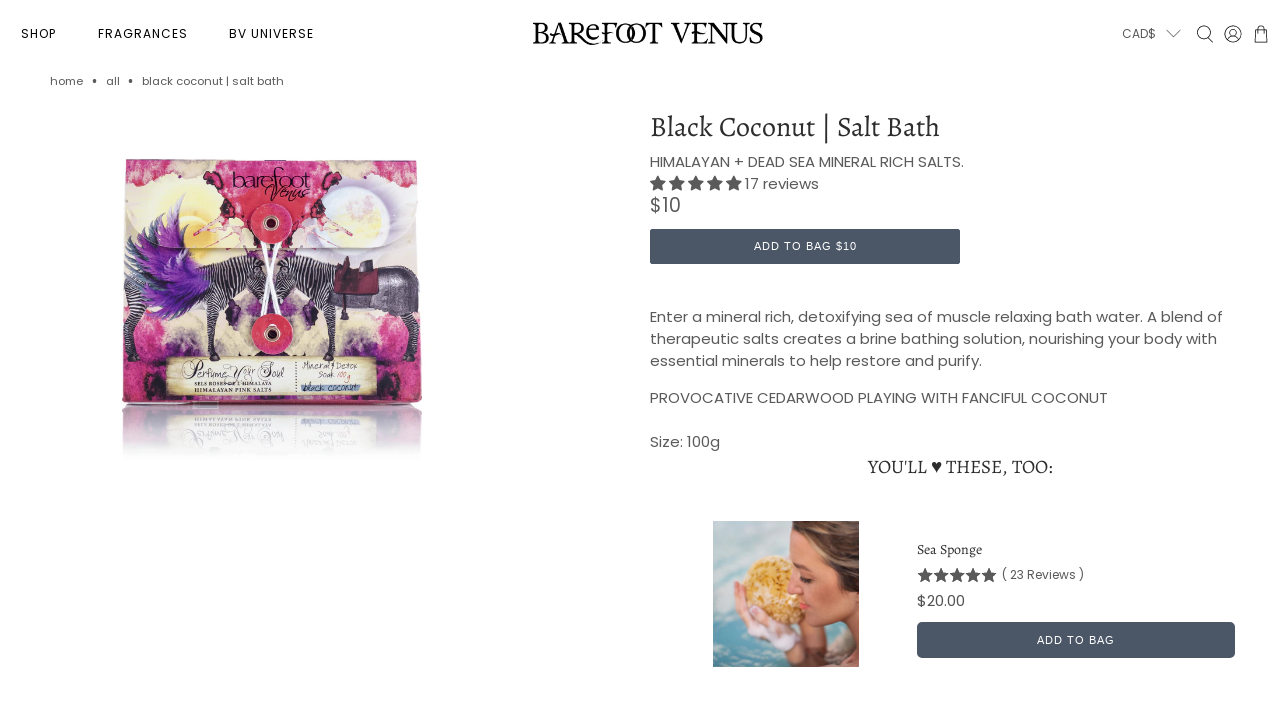

--- FILE ---
content_type: text/html; charset=utf-8
request_url: https://barefootvenususa.com/products/black-coconut-bath-soak-himalayan?shpxid=cbd80d37-e1d7-4357-a53d-65f604ca2e9e
body_size: 66807
content:


 <!doctype html>
<html class="no-js no-touch" lang="en">
<head> <script>
    window.Store = window.Store || {};
    window.Store.id = 289792;</script> <meta charset="utf-8"> <meta http-equiv="cleartype" content="on"> <meta name="robots" content="index,follow"> <meta name="viewport" content="width=device-width,initial-scale=1"> <meta name="theme-color" content="#ffffff"> <link rel="canonical" href="https://barefootvenus.com/products/black-coconut-bath-soak-himalayan"><title>Himalayan Salt Bath Soak. Black Coconut | Barefoot Venus - Barefoot Venus</title> <!-- DNS prefetches --> <link rel="dns-prefetch" href="https://cdn.shopify.com"> <link rel="dns-prefetch" href="https://fonts.shopify.com"> <link rel="dns-prefetch" href="https://monorail-edge.shopifysvc.com"> <link rel="dns-prefetch" href="https://ajax.googleapis.com"> <!-- Preconnects --> <link rel="preconnect" href="https://cdn.shopify.com" crossorigin> <link rel="preconnect" href="https://fonts.shopify.com" crossorigin> <link rel="preconnect" href="https://monorail-edge.shopifysvc.com"> <link rel="preconnect" href="https://ajax.googleapis.com"> <!-- Preloads --> <!-- Preload CSS --> <link rel="preload" href="//barefootvenususa.com/cdn/shop/t/79/assets/fancybox.css?v=30466120580444283401741785795" as="style"> <link rel="preload" href="//barefootvenususa.com/cdn/shop/t/79/assets/styles.css?v=53911954158049136621768863906" as="style"> <link rel="preload" href="//barefootvenususa.com/cdn/shop/t/79/assets/custom.css?v=149308733253561846041769206724" as="style"> <!-- Preload JS --> <link rel="preload" href="https://ajax.googleapis.com/ajax/libs/jquery/3.6.0/jquery.min.js" as="script"> <link rel="preload" href="//barefootvenususa.com/cdn/shop/t/79/assets/vendors.js?v=11282825012671617991741785795" as="script"> <link rel="preload" href="//barefootvenususa.com/cdn/shop/t/79/assets/utilities.js?v=179137391273656792501751572446" as="script"> <link rel="preload" href="//barefootvenususa.com/cdn/shop/t/79/assets/app.js?v=116164191034033615881769196027" as="script"> <link rel="preload" href="/services/javascripts/currencies.js" as="script"> <link rel="preload" href="//barefootvenususa.com/cdn/shop/t/79/assets/currencyConversion.js?v=131509219858779596601741785795" as="script"> <!-- CSS for Flex --> <link rel="stylesheet" href="//barefootvenususa.com/cdn/shop/t/79/assets/fancybox.css?v=30466120580444283401741785795"> <link rel="stylesheet" href="//barefootvenususa.com/cdn/shop/t/79/assets/styles.css?v=53911954158049136621768863906"> <script>
    window.PXUTheme = window.PXUTheme || {};
    window.PXUTheme.version = '4.1.0';
    window.PXUTheme.name = 'Flex';</script> <script>
    

window.PXUTheme = window.PXUTheme || {};


window.PXUTheme.info = {
  name: 'Flex',
  version: '3.0.0'
}


window.PXUTheme.currency = {};
window.PXUTheme.currency.show_multiple_currencies = false;
window.PXUTheme.currency.presentment_currency = "CAD";
window.PXUTheme.currency.default_currency = "CAD";
window.PXUTheme.currency.display_format = "money_format";
window.PXUTheme.currency.money_format = "${{amount_no_decimals}}";
window.PXUTheme.currency.money_format_no_currency = "${{amount_no_decimals}}";
window.PXUTheme.currency.money_format_currency = "${{amount_no_decimals}}";
window.PXUTheme.currency.native_multi_currency = true;
window.PXUTheme.currency.iso_code = "CAD";
window.PXUTheme.currency.symbol = "$";



window.PXUTheme.allCountryOptionTags = "\u003coption value=\"Canada\" data-provinces=\"[[\u0026quot;Alberta\u0026quot;,\u0026quot;Alberta\u0026quot;],[\u0026quot;British Columbia\u0026quot;,\u0026quot;British Columbia\u0026quot;],[\u0026quot;Manitoba\u0026quot;,\u0026quot;Manitoba\u0026quot;],[\u0026quot;New Brunswick\u0026quot;,\u0026quot;New Brunswick\u0026quot;],[\u0026quot;Newfoundland and Labrador\u0026quot;,\u0026quot;Newfoundland and Labrador\u0026quot;],[\u0026quot;Northwest Territories\u0026quot;,\u0026quot;Northwest Territories\u0026quot;],[\u0026quot;Nova Scotia\u0026quot;,\u0026quot;Nova Scotia\u0026quot;],[\u0026quot;Nunavut\u0026quot;,\u0026quot;Nunavut\u0026quot;],[\u0026quot;Ontario\u0026quot;,\u0026quot;Ontario\u0026quot;],[\u0026quot;Prince Edward Island\u0026quot;,\u0026quot;Prince Edward Island\u0026quot;],[\u0026quot;Quebec\u0026quot;,\u0026quot;Quebec\u0026quot;],[\u0026quot;Saskatchewan\u0026quot;,\u0026quot;Saskatchewan\u0026quot;],[\u0026quot;Yukon\u0026quot;,\u0026quot;Yukon\u0026quot;]]\"\u003eCanada\u003c\/option\u003e\n\u003coption value=\"United States\" data-provinces=\"[[\u0026quot;Alabama\u0026quot;,\u0026quot;Alabama\u0026quot;],[\u0026quot;Alaska\u0026quot;,\u0026quot;Alaska\u0026quot;],[\u0026quot;American Samoa\u0026quot;,\u0026quot;American Samoa\u0026quot;],[\u0026quot;Arizona\u0026quot;,\u0026quot;Arizona\u0026quot;],[\u0026quot;Arkansas\u0026quot;,\u0026quot;Arkansas\u0026quot;],[\u0026quot;Armed Forces Americas\u0026quot;,\u0026quot;Armed Forces Americas\u0026quot;],[\u0026quot;Armed Forces Europe\u0026quot;,\u0026quot;Armed Forces Europe\u0026quot;],[\u0026quot;Armed Forces Pacific\u0026quot;,\u0026quot;Armed Forces Pacific\u0026quot;],[\u0026quot;California\u0026quot;,\u0026quot;California\u0026quot;],[\u0026quot;Colorado\u0026quot;,\u0026quot;Colorado\u0026quot;],[\u0026quot;Connecticut\u0026quot;,\u0026quot;Connecticut\u0026quot;],[\u0026quot;Delaware\u0026quot;,\u0026quot;Delaware\u0026quot;],[\u0026quot;District of Columbia\u0026quot;,\u0026quot;Washington DC\u0026quot;],[\u0026quot;Federated States of Micronesia\u0026quot;,\u0026quot;Micronesia\u0026quot;],[\u0026quot;Florida\u0026quot;,\u0026quot;Florida\u0026quot;],[\u0026quot;Georgia\u0026quot;,\u0026quot;Georgia\u0026quot;],[\u0026quot;Guam\u0026quot;,\u0026quot;Guam\u0026quot;],[\u0026quot;Hawaii\u0026quot;,\u0026quot;Hawaii\u0026quot;],[\u0026quot;Idaho\u0026quot;,\u0026quot;Idaho\u0026quot;],[\u0026quot;Illinois\u0026quot;,\u0026quot;Illinois\u0026quot;],[\u0026quot;Indiana\u0026quot;,\u0026quot;Indiana\u0026quot;],[\u0026quot;Iowa\u0026quot;,\u0026quot;Iowa\u0026quot;],[\u0026quot;Kansas\u0026quot;,\u0026quot;Kansas\u0026quot;],[\u0026quot;Kentucky\u0026quot;,\u0026quot;Kentucky\u0026quot;],[\u0026quot;Louisiana\u0026quot;,\u0026quot;Louisiana\u0026quot;],[\u0026quot;Maine\u0026quot;,\u0026quot;Maine\u0026quot;],[\u0026quot;Marshall Islands\u0026quot;,\u0026quot;Marshall Islands\u0026quot;],[\u0026quot;Maryland\u0026quot;,\u0026quot;Maryland\u0026quot;],[\u0026quot;Massachusetts\u0026quot;,\u0026quot;Massachusetts\u0026quot;],[\u0026quot;Michigan\u0026quot;,\u0026quot;Michigan\u0026quot;],[\u0026quot;Minnesota\u0026quot;,\u0026quot;Minnesota\u0026quot;],[\u0026quot;Mississippi\u0026quot;,\u0026quot;Mississippi\u0026quot;],[\u0026quot;Missouri\u0026quot;,\u0026quot;Missouri\u0026quot;],[\u0026quot;Montana\u0026quot;,\u0026quot;Montana\u0026quot;],[\u0026quot;Nebraska\u0026quot;,\u0026quot;Nebraska\u0026quot;],[\u0026quot;Nevada\u0026quot;,\u0026quot;Nevada\u0026quot;],[\u0026quot;New Hampshire\u0026quot;,\u0026quot;New Hampshire\u0026quot;],[\u0026quot;New Jersey\u0026quot;,\u0026quot;New Jersey\u0026quot;],[\u0026quot;New Mexico\u0026quot;,\u0026quot;New Mexico\u0026quot;],[\u0026quot;New York\u0026quot;,\u0026quot;New York\u0026quot;],[\u0026quot;North Carolina\u0026quot;,\u0026quot;North Carolina\u0026quot;],[\u0026quot;North Dakota\u0026quot;,\u0026quot;North Dakota\u0026quot;],[\u0026quot;Northern Mariana Islands\u0026quot;,\u0026quot;Northern Mariana Islands\u0026quot;],[\u0026quot;Ohio\u0026quot;,\u0026quot;Ohio\u0026quot;],[\u0026quot;Oklahoma\u0026quot;,\u0026quot;Oklahoma\u0026quot;],[\u0026quot;Oregon\u0026quot;,\u0026quot;Oregon\u0026quot;],[\u0026quot;Palau\u0026quot;,\u0026quot;Palau\u0026quot;],[\u0026quot;Pennsylvania\u0026quot;,\u0026quot;Pennsylvania\u0026quot;],[\u0026quot;Puerto Rico\u0026quot;,\u0026quot;Puerto Rico\u0026quot;],[\u0026quot;Rhode Island\u0026quot;,\u0026quot;Rhode Island\u0026quot;],[\u0026quot;South Carolina\u0026quot;,\u0026quot;South Carolina\u0026quot;],[\u0026quot;South Dakota\u0026quot;,\u0026quot;South Dakota\u0026quot;],[\u0026quot;Tennessee\u0026quot;,\u0026quot;Tennessee\u0026quot;],[\u0026quot;Texas\u0026quot;,\u0026quot;Texas\u0026quot;],[\u0026quot;Utah\u0026quot;,\u0026quot;Utah\u0026quot;],[\u0026quot;Vermont\u0026quot;,\u0026quot;Vermont\u0026quot;],[\u0026quot;Virgin Islands\u0026quot;,\u0026quot;U.S. Virgin Islands\u0026quot;],[\u0026quot;Virginia\u0026quot;,\u0026quot;Virginia\u0026quot;],[\u0026quot;Washington\u0026quot;,\u0026quot;Washington\u0026quot;],[\u0026quot;West Virginia\u0026quot;,\u0026quot;West Virginia\u0026quot;],[\u0026quot;Wisconsin\u0026quot;,\u0026quot;Wisconsin\u0026quot;],[\u0026quot;Wyoming\u0026quot;,\u0026quot;Wyoming\u0026quot;]]\"\u003eUnited States\u003c\/option\u003e\n\u003coption value=\"---\" data-provinces=\"[]\"\u003e---\u003c\/option\u003e\n\u003coption value=\"Afghanistan\" data-provinces=\"[]\"\u003eAfghanistan\u003c\/option\u003e\n\u003coption value=\"Aland Islands\" data-provinces=\"[]\"\u003eÅland Islands\u003c\/option\u003e\n\u003coption value=\"Albania\" data-provinces=\"[]\"\u003eAlbania\u003c\/option\u003e\n\u003coption value=\"Algeria\" data-provinces=\"[]\"\u003eAlgeria\u003c\/option\u003e\n\u003coption value=\"Andorra\" data-provinces=\"[]\"\u003eAndorra\u003c\/option\u003e\n\u003coption value=\"Angola\" data-provinces=\"[]\"\u003eAngola\u003c\/option\u003e\n\u003coption value=\"Anguilla\" data-provinces=\"[]\"\u003eAnguilla\u003c\/option\u003e\n\u003coption value=\"Antigua And Barbuda\" data-provinces=\"[]\"\u003eAntigua \u0026 Barbuda\u003c\/option\u003e\n\u003coption value=\"Argentina\" data-provinces=\"[[\u0026quot;Buenos Aires\u0026quot;,\u0026quot;Buenos Aires Province\u0026quot;],[\u0026quot;Catamarca\u0026quot;,\u0026quot;Catamarca\u0026quot;],[\u0026quot;Chaco\u0026quot;,\u0026quot;Chaco\u0026quot;],[\u0026quot;Chubut\u0026quot;,\u0026quot;Chubut\u0026quot;],[\u0026quot;Ciudad Autónoma de Buenos Aires\u0026quot;,\u0026quot;Buenos Aires (Autonomous City)\u0026quot;],[\u0026quot;Corrientes\u0026quot;,\u0026quot;Corrientes\u0026quot;],[\u0026quot;Córdoba\u0026quot;,\u0026quot;Córdoba\u0026quot;],[\u0026quot;Entre Ríos\u0026quot;,\u0026quot;Entre Ríos\u0026quot;],[\u0026quot;Formosa\u0026quot;,\u0026quot;Formosa\u0026quot;],[\u0026quot;Jujuy\u0026quot;,\u0026quot;Jujuy\u0026quot;],[\u0026quot;La Pampa\u0026quot;,\u0026quot;La Pampa\u0026quot;],[\u0026quot;La Rioja\u0026quot;,\u0026quot;La Rioja\u0026quot;],[\u0026quot;Mendoza\u0026quot;,\u0026quot;Mendoza\u0026quot;],[\u0026quot;Misiones\u0026quot;,\u0026quot;Misiones\u0026quot;],[\u0026quot;Neuquén\u0026quot;,\u0026quot;Neuquén\u0026quot;],[\u0026quot;Río Negro\u0026quot;,\u0026quot;Río Negro\u0026quot;],[\u0026quot;Salta\u0026quot;,\u0026quot;Salta\u0026quot;],[\u0026quot;San Juan\u0026quot;,\u0026quot;San Juan\u0026quot;],[\u0026quot;San Luis\u0026quot;,\u0026quot;San Luis\u0026quot;],[\u0026quot;Santa Cruz\u0026quot;,\u0026quot;Santa Cruz\u0026quot;],[\u0026quot;Santa Fe\u0026quot;,\u0026quot;Santa Fe\u0026quot;],[\u0026quot;Santiago Del Estero\u0026quot;,\u0026quot;Santiago del Estero\u0026quot;],[\u0026quot;Tierra Del Fuego\u0026quot;,\u0026quot;Tierra del Fuego\u0026quot;],[\u0026quot;Tucumán\u0026quot;,\u0026quot;Tucumán\u0026quot;]]\"\u003eArgentina\u003c\/option\u003e\n\u003coption value=\"Armenia\" data-provinces=\"[]\"\u003eArmenia\u003c\/option\u003e\n\u003coption value=\"Aruba\" data-provinces=\"[]\"\u003eAruba\u003c\/option\u003e\n\u003coption value=\"Ascension Island\" data-provinces=\"[]\"\u003eAscension Island\u003c\/option\u003e\n\u003coption value=\"Australia\" data-provinces=\"[[\u0026quot;Australian Capital Territory\u0026quot;,\u0026quot;Australian Capital Territory\u0026quot;],[\u0026quot;New South Wales\u0026quot;,\u0026quot;New South Wales\u0026quot;],[\u0026quot;Northern Territory\u0026quot;,\u0026quot;Northern Territory\u0026quot;],[\u0026quot;Queensland\u0026quot;,\u0026quot;Queensland\u0026quot;],[\u0026quot;South Australia\u0026quot;,\u0026quot;South Australia\u0026quot;],[\u0026quot;Tasmania\u0026quot;,\u0026quot;Tasmania\u0026quot;],[\u0026quot;Victoria\u0026quot;,\u0026quot;Victoria\u0026quot;],[\u0026quot;Western Australia\u0026quot;,\u0026quot;Western Australia\u0026quot;]]\"\u003eAustralia\u003c\/option\u003e\n\u003coption value=\"Austria\" data-provinces=\"[]\"\u003eAustria\u003c\/option\u003e\n\u003coption value=\"Azerbaijan\" data-provinces=\"[]\"\u003eAzerbaijan\u003c\/option\u003e\n\u003coption value=\"Bahamas\" data-provinces=\"[]\"\u003eBahamas\u003c\/option\u003e\n\u003coption value=\"Bahrain\" data-provinces=\"[]\"\u003eBahrain\u003c\/option\u003e\n\u003coption value=\"Bangladesh\" data-provinces=\"[]\"\u003eBangladesh\u003c\/option\u003e\n\u003coption value=\"Barbados\" data-provinces=\"[]\"\u003eBarbados\u003c\/option\u003e\n\u003coption value=\"Belarus\" data-provinces=\"[]\"\u003eBelarus\u003c\/option\u003e\n\u003coption value=\"Belgium\" data-provinces=\"[]\"\u003eBelgium\u003c\/option\u003e\n\u003coption value=\"Belize\" data-provinces=\"[]\"\u003eBelize\u003c\/option\u003e\n\u003coption value=\"Benin\" data-provinces=\"[]\"\u003eBenin\u003c\/option\u003e\n\u003coption value=\"Bermuda\" data-provinces=\"[]\"\u003eBermuda\u003c\/option\u003e\n\u003coption value=\"Bhutan\" data-provinces=\"[]\"\u003eBhutan\u003c\/option\u003e\n\u003coption value=\"Bolivia\" data-provinces=\"[]\"\u003eBolivia\u003c\/option\u003e\n\u003coption value=\"Bosnia And Herzegovina\" data-provinces=\"[]\"\u003eBosnia \u0026 Herzegovina\u003c\/option\u003e\n\u003coption value=\"Botswana\" data-provinces=\"[]\"\u003eBotswana\u003c\/option\u003e\n\u003coption value=\"Brazil\" data-provinces=\"[[\u0026quot;Acre\u0026quot;,\u0026quot;Acre\u0026quot;],[\u0026quot;Alagoas\u0026quot;,\u0026quot;Alagoas\u0026quot;],[\u0026quot;Amapá\u0026quot;,\u0026quot;Amapá\u0026quot;],[\u0026quot;Amazonas\u0026quot;,\u0026quot;Amazonas\u0026quot;],[\u0026quot;Bahia\u0026quot;,\u0026quot;Bahia\u0026quot;],[\u0026quot;Ceará\u0026quot;,\u0026quot;Ceará\u0026quot;],[\u0026quot;Distrito Federal\u0026quot;,\u0026quot;Federal District\u0026quot;],[\u0026quot;Espírito Santo\u0026quot;,\u0026quot;Espírito Santo\u0026quot;],[\u0026quot;Goiás\u0026quot;,\u0026quot;Goiás\u0026quot;],[\u0026quot;Maranhão\u0026quot;,\u0026quot;Maranhão\u0026quot;],[\u0026quot;Mato Grosso\u0026quot;,\u0026quot;Mato Grosso\u0026quot;],[\u0026quot;Mato Grosso do Sul\u0026quot;,\u0026quot;Mato Grosso do Sul\u0026quot;],[\u0026quot;Minas Gerais\u0026quot;,\u0026quot;Minas Gerais\u0026quot;],[\u0026quot;Paraná\u0026quot;,\u0026quot;Paraná\u0026quot;],[\u0026quot;Paraíba\u0026quot;,\u0026quot;Paraíba\u0026quot;],[\u0026quot;Pará\u0026quot;,\u0026quot;Pará\u0026quot;],[\u0026quot;Pernambuco\u0026quot;,\u0026quot;Pernambuco\u0026quot;],[\u0026quot;Piauí\u0026quot;,\u0026quot;Piauí\u0026quot;],[\u0026quot;Rio Grande do Norte\u0026quot;,\u0026quot;Rio Grande do Norte\u0026quot;],[\u0026quot;Rio Grande do Sul\u0026quot;,\u0026quot;Rio Grande do Sul\u0026quot;],[\u0026quot;Rio de Janeiro\u0026quot;,\u0026quot;Rio de Janeiro\u0026quot;],[\u0026quot;Rondônia\u0026quot;,\u0026quot;Rondônia\u0026quot;],[\u0026quot;Roraima\u0026quot;,\u0026quot;Roraima\u0026quot;],[\u0026quot;Santa Catarina\u0026quot;,\u0026quot;Santa Catarina\u0026quot;],[\u0026quot;Sergipe\u0026quot;,\u0026quot;Sergipe\u0026quot;],[\u0026quot;São Paulo\u0026quot;,\u0026quot;São Paulo\u0026quot;],[\u0026quot;Tocantins\u0026quot;,\u0026quot;Tocantins\u0026quot;]]\"\u003eBrazil\u003c\/option\u003e\n\u003coption value=\"British Indian Ocean Territory\" data-provinces=\"[]\"\u003eBritish Indian Ocean Territory\u003c\/option\u003e\n\u003coption value=\"Virgin Islands, British\" data-provinces=\"[]\"\u003eBritish Virgin Islands\u003c\/option\u003e\n\u003coption value=\"Brunei\" data-provinces=\"[]\"\u003eBrunei\u003c\/option\u003e\n\u003coption value=\"Bulgaria\" data-provinces=\"[]\"\u003eBulgaria\u003c\/option\u003e\n\u003coption value=\"Burkina Faso\" data-provinces=\"[]\"\u003eBurkina Faso\u003c\/option\u003e\n\u003coption value=\"Burundi\" data-provinces=\"[]\"\u003eBurundi\u003c\/option\u003e\n\u003coption value=\"Cambodia\" data-provinces=\"[]\"\u003eCambodia\u003c\/option\u003e\n\u003coption value=\"Republic of Cameroon\" data-provinces=\"[]\"\u003eCameroon\u003c\/option\u003e\n\u003coption value=\"Canada\" data-provinces=\"[[\u0026quot;Alberta\u0026quot;,\u0026quot;Alberta\u0026quot;],[\u0026quot;British Columbia\u0026quot;,\u0026quot;British Columbia\u0026quot;],[\u0026quot;Manitoba\u0026quot;,\u0026quot;Manitoba\u0026quot;],[\u0026quot;New Brunswick\u0026quot;,\u0026quot;New Brunswick\u0026quot;],[\u0026quot;Newfoundland and Labrador\u0026quot;,\u0026quot;Newfoundland and Labrador\u0026quot;],[\u0026quot;Northwest Territories\u0026quot;,\u0026quot;Northwest Territories\u0026quot;],[\u0026quot;Nova Scotia\u0026quot;,\u0026quot;Nova Scotia\u0026quot;],[\u0026quot;Nunavut\u0026quot;,\u0026quot;Nunavut\u0026quot;],[\u0026quot;Ontario\u0026quot;,\u0026quot;Ontario\u0026quot;],[\u0026quot;Prince Edward Island\u0026quot;,\u0026quot;Prince Edward Island\u0026quot;],[\u0026quot;Quebec\u0026quot;,\u0026quot;Quebec\u0026quot;],[\u0026quot;Saskatchewan\u0026quot;,\u0026quot;Saskatchewan\u0026quot;],[\u0026quot;Yukon\u0026quot;,\u0026quot;Yukon\u0026quot;]]\"\u003eCanada\u003c\/option\u003e\n\u003coption value=\"Cape Verde\" data-provinces=\"[]\"\u003eCape Verde\u003c\/option\u003e\n\u003coption value=\"Caribbean Netherlands\" data-provinces=\"[]\"\u003eCaribbean Netherlands\u003c\/option\u003e\n\u003coption value=\"Cayman Islands\" data-provinces=\"[]\"\u003eCayman Islands\u003c\/option\u003e\n\u003coption value=\"Central African Republic\" data-provinces=\"[]\"\u003eCentral African Republic\u003c\/option\u003e\n\u003coption value=\"Chad\" data-provinces=\"[]\"\u003eChad\u003c\/option\u003e\n\u003coption value=\"Chile\" data-provinces=\"[[\u0026quot;Antofagasta\u0026quot;,\u0026quot;Antofagasta\u0026quot;],[\u0026quot;Araucanía\u0026quot;,\u0026quot;Araucanía\u0026quot;],[\u0026quot;Arica and Parinacota\u0026quot;,\u0026quot;Arica y Parinacota\u0026quot;],[\u0026quot;Atacama\u0026quot;,\u0026quot;Atacama\u0026quot;],[\u0026quot;Aysén\u0026quot;,\u0026quot;Aysén\u0026quot;],[\u0026quot;Biobío\u0026quot;,\u0026quot;Bío Bío\u0026quot;],[\u0026quot;Coquimbo\u0026quot;,\u0026quot;Coquimbo\u0026quot;],[\u0026quot;Los Lagos\u0026quot;,\u0026quot;Los Lagos\u0026quot;],[\u0026quot;Los Ríos\u0026quot;,\u0026quot;Los Ríos\u0026quot;],[\u0026quot;Magallanes\u0026quot;,\u0026quot;Magallanes Region\u0026quot;],[\u0026quot;Maule\u0026quot;,\u0026quot;Maule\u0026quot;],[\u0026quot;O\u0026#39;Higgins\u0026quot;,\u0026quot;Libertador General Bernardo O’Higgins\u0026quot;],[\u0026quot;Santiago\u0026quot;,\u0026quot;Santiago Metropolitan\u0026quot;],[\u0026quot;Tarapacá\u0026quot;,\u0026quot;Tarapacá\u0026quot;],[\u0026quot;Valparaíso\u0026quot;,\u0026quot;Valparaíso\u0026quot;],[\u0026quot;Ñuble\u0026quot;,\u0026quot;Ñuble\u0026quot;]]\"\u003eChile\u003c\/option\u003e\n\u003coption value=\"China\" data-provinces=\"[[\u0026quot;Anhui\u0026quot;,\u0026quot;Anhui\u0026quot;],[\u0026quot;Beijing\u0026quot;,\u0026quot;Beijing\u0026quot;],[\u0026quot;Chongqing\u0026quot;,\u0026quot;Chongqing\u0026quot;],[\u0026quot;Fujian\u0026quot;,\u0026quot;Fujian\u0026quot;],[\u0026quot;Gansu\u0026quot;,\u0026quot;Gansu\u0026quot;],[\u0026quot;Guangdong\u0026quot;,\u0026quot;Guangdong\u0026quot;],[\u0026quot;Guangxi\u0026quot;,\u0026quot;Guangxi\u0026quot;],[\u0026quot;Guizhou\u0026quot;,\u0026quot;Guizhou\u0026quot;],[\u0026quot;Hainan\u0026quot;,\u0026quot;Hainan\u0026quot;],[\u0026quot;Hebei\u0026quot;,\u0026quot;Hebei\u0026quot;],[\u0026quot;Heilongjiang\u0026quot;,\u0026quot;Heilongjiang\u0026quot;],[\u0026quot;Henan\u0026quot;,\u0026quot;Henan\u0026quot;],[\u0026quot;Hubei\u0026quot;,\u0026quot;Hubei\u0026quot;],[\u0026quot;Hunan\u0026quot;,\u0026quot;Hunan\u0026quot;],[\u0026quot;Inner Mongolia\u0026quot;,\u0026quot;Inner Mongolia\u0026quot;],[\u0026quot;Jiangsu\u0026quot;,\u0026quot;Jiangsu\u0026quot;],[\u0026quot;Jiangxi\u0026quot;,\u0026quot;Jiangxi\u0026quot;],[\u0026quot;Jilin\u0026quot;,\u0026quot;Jilin\u0026quot;],[\u0026quot;Liaoning\u0026quot;,\u0026quot;Liaoning\u0026quot;],[\u0026quot;Ningxia\u0026quot;,\u0026quot;Ningxia\u0026quot;],[\u0026quot;Qinghai\u0026quot;,\u0026quot;Qinghai\u0026quot;],[\u0026quot;Shaanxi\u0026quot;,\u0026quot;Shaanxi\u0026quot;],[\u0026quot;Shandong\u0026quot;,\u0026quot;Shandong\u0026quot;],[\u0026quot;Shanghai\u0026quot;,\u0026quot;Shanghai\u0026quot;],[\u0026quot;Shanxi\u0026quot;,\u0026quot;Shanxi\u0026quot;],[\u0026quot;Sichuan\u0026quot;,\u0026quot;Sichuan\u0026quot;],[\u0026quot;Tianjin\u0026quot;,\u0026quot;Tianjin\u0026quot;],[\u0026quot;Xinjiang\u0026quot;,\u0026quot;Xinjiang\u0026quot;],[\u0026quot;Xizang\u0026quot;,\u0026quot;Tibet\u0026quot;],[\u0026quot;Yunnan\u0026quot;,\u0026quot;Yunnan\u0026quot;],[\u0026quot;Zhejiang\u0026quot;,\u0026quot;Zhejiang\u0026quot;]]\"\u003eChina\u003c\/option\u003e\n\u003coption value=\"Christmas Island\" data-provinces=\"[]\"\u003eChristmas Island\u003c\/option\u003e\n\u003coption value=\"Cocos (Keeling) Islands\" data-provinces=\"[]\"\u003eCocos (Keeling) Islands\u003c\/option\u003e\n\u003coption value=\"Colombia\" data-provinces=\"[[\u0026quot;Amazonas\u0026quot;,\u0026quot;Amazonas\u0026quot;],[\u0026quot;Antioquia\u0026quot;,\u0026quot;Antioquia\u0026quot;],[\u0026quot;Arauca\u0026quot;,\u0026quot;Arauca\u0026quot;],[\u0026quot;Atlántico\u0026quot;,\u0026quot;Atlántico\u0026quot;],[\u0026quot;Bogotá, D.C.\u0026quot;,\u0026quot;Capital District\u0026quot;],[\u0026quot;Bolívar\u0026quot;,\u0026quot;Bolívar\u0026quot;],[\u0026quot;Boyacá\u0026quot;,\u0026quot;Boyacá\u0026quot;],[\u0026quot;Caldas\u0026quot;,\u0026quot;Caldas\u0026quot;],[\u0026quot;Caquetá\u0026quot;,\u0026quot;Caquetá\u0026quot;],[\u0026quot;Casanare\u0026quot;,\u0026quot;Casanare\u0026quot;],[\u0026quot;Cauca\u0026quot;,\u0026quot;Cauca\u0026quot;],[\u0026quot;Cesar\u0026quot;,\u0026quot;Cesar\u0026quot;],[\u0026quot;Chocó\u0026quot;,\u0026quot;Chocó\u0026quot;],[\u0026quot;Cundinamarca\u0026quot;,\u0026quot;Cundinamarca\u0026quot;],[\u0026quot;Córdoba\u0026quot;,\u0026quot;Córdoba\u0026quot;],[\u0026quot;Guainía\u0026quot;,\u0026quot;Guainía\u0026quot;],[\u0026quot;Guaviare\u0026quot;,\u0026quot;Guaviare\u0026quot;],[\u0026quot;Huila\u0026quot;,\u0026quot;Huila\u0026quot;],[\u0026quot;La Guajira\u0026quot;,\u0026quot;La Guajira\u0026quot;],[\u0026quot;Magdalena\u0026quot;,\u0026quot;Magdalena\u0026quot;],[\u0026quot;Meta\u0026quot;,\u0026quot;Meta\u0026quot;],[\u0026quot;Nariño\u0026quot;,\u0026quot;Nariño\u0026quot;],[\u0026quot;Norte de Santander\u0026quot;,\u0026quot;Norte de Santander\u0026quot;],[\u0026quot;Putumayo\u0026quot;,\u0026quot;Putumayo\u0026quot;],[\u0026quot;Quindío\u0026quot;,\u0026quot;Quindío\u0026quot;],[\u0026quot;Risaralda\u0026quot;,\u0026quot;Risaralda\u0026quot;],[\u0026quot;San Andrés, Providencia y Santa Catalina\u0026quot;,\u0026quot;San Andrés \\u0026 Providencia\u0026quot;],[\u0026quot;Santander\u0026quot;,\u0026quot;Santander\u0026quot;],[\u0026quot;Sucre\u0026quot;,\u0026quot;Sucre\u0026quot;],[\u0026quot;Tolima\u0026quot;,\u0026quot;Tolima\u0026quot;],[\u0026quot;Valle del Cauca\u0026quot;,\u0026quot;Valle del Cauca\u0026quot;],[\u0026quot;Vaupés\u0026quot;,\u0026quot;Vaupés\u0026quot;],[\u0026quot;Vichada\u0026quot;,\u0026quot;Vichada\u0026quot;]]\"\u003eColombia\u003c\/option\u003e\n\u003coption value=\"Comoros\" data-provinces=\"[]\"\u003eComoros\u003c\/option\u003e\n\u003coption value=\"Congo\" data-provinces=\"[]\"\u003eCongo - Brazzaville\u003c\/option\u003e\n\u003coption value=\"Congo, The Democratic Republic Of The\" data-provinces=\"[]\"\u003eCongo - Kinshasa\u003c\/option\u003e\n\u003coption value=\"Cook Islands\" data-provinces=\"[]\"\u003eCook Islands\u003c\/option\u003e\n\u003coption value=\"Costa Rica\" data-provinces=\"[[\u0026quot;Alajuela\u0026quot;,\u0026quot;Alajuela\u0026quot;],[\u0026quot;Cartago\u0026quot;,\u0026quot;Cartago\u0026quot;],[\u0026quot;Guanacaste\u0026quot;,\u0026quot;Guanacaste\u0026quot;],[\u0026quot;Heredia\u0026quot;,\u0026quot;Heredia\u0026quot;],[\u0026quot;Limón\u0026quot;,\u0026quot;Limón\u0026quot;],[\u0026quot;Puntarenas\u0026quot;,\u0026quot;Puntarenas\u0026quot;],[\u0026quot;San José\u0026quot;,\u0026quot;San José\u0026quot;]]\"\u003eCosta Rica\u003c\/option\u003e\n\u003coption value=\"Croatia\" data-provinces=\"[]\"\u003eCroatia\u003c\/option\u003e\n\u003coption value=\"Curaçao\" data-provinces=\"[]\"\u003eCuraçao\u003c\/option\u003e\n\u003coption value=\"Cyprus\" data-provinces=\"[]\"\u003eCyprus\u003c\/option\u003e\n\u003coption value=\"Czech Republic\" data-provinces=\"[]\"\u003eCzechia\u003c\/option\u003e\n\u003coption value=\"Côte d'Ivoire\" data-provinces=\"[]\"\u003eCôte d’Ivoire\u003c\/option\u003e\n\u003coption value=\"Denmark\" data-provinces=\"[]\"\u003eDenmark\u003c\/option\u003e\n\u003coption value=\"Djibouti\" data-provinces=\"[]\"\u003eDjibouti\u003c\/option\u003e\n\u003coption value=\"Dominica\" data-provinces=\"[]\"\u003eDominica\u003c\/option\u003e\n\u003coption value=\"Dominican Republic\" data-provinces=\"[]\"\u003eDominican Republic\u003c\/option\u003e\n\u003coption value=\"Ecuador\" data-provinces=\"[]\"\u003eEcuador\u003c\/option\u003e\n\u003coption value=\"Egypt\" data-provinces=\"[[\u0026quot;6th of October\u0026quot;,\u0026quot;6th of October\u0026quot;],[\u0026quot;Al Sharqia\u0026quot;,\u0026quot;Al Sharqia\u0026quot;],[\u0026quot;Alexandria\u0026quot;,\u0026quot;Alexandria\u0026quot;],[\u0026quot;Aswan\u0026quot;,\u0026quot;Aswan\u0026quot;],[\u0026quot;Asyut\u0026quot;,\u0026quot;Asyut\u0026quot;],[\u0026quot;Beheira\u0026quot;,\u0026quot;Beheira\u0026quot;],[\u0026quot;Beni Suef\u0026quot;,\u0026quot;Beni Suef\u0026quot;],[\u0026quot;Cairo\u0026quot;,\u0026quot;Cairo\u0026quot;],[\u0026quot;Dakahlia\u0026quot;,\u0026quot;Dakahlia\u0026quot;],[\u0026quot;Damietta\u0026quot;,\u0026quot;Damietta\u0026quot;],[\u0026quot;Faiyum\u0026quot;,\u0026quot;Faiyum\u0026quot;],[\u0026quot;Gharbia\u0026quot;,\u0026quot;Gharbia\u0026quot;],[\u0026quot;Giza\u0026quot;,\u0026quot;Giza\u0026quot;],[\u0026quot;Helwan\u0026quot;,\u0026quot;Helwan\u0026quot;],[\u0026quot;Ismailia\u0026quot;,\u0026quot;Ismailia\u0026quot;],[\u0026quot;Kafr el-Sheikh\u0026quot;,\u0026quot;Kafr el-Sheikh\u0026quot;],[\u0026quot;Luxor\u0026quot;,\u0026quot;Luxor\u0026quot;],[\u0026quot;Matrouh\u0026quot;,\u0026quot;Matrouh\u0026quot;],[\u0026quot;Minya\u0026quot;,\u0026quot;Minya\u0026quot;],[\u0026quot;Monufia\u0026quot;,\u0026quot;Monufia\u0026quot;],[\u0026quot;New Valley\u0026quot;,\u0026quot;New Valley\u0026quot;],[\u0026quot;North Sinai\u0026quot;,\u0026quot;North Sinai\u0026quot;],[\u0026quot;Port Said\u0026quot;,\u0026quot;Port Said\u0026quot;],[\u0026quot;Qalyubia\u0026quot;,\u0026quot;Qalyubia\u0026quot;],[\u0026quot;Qena\u0026quot;,\u0026quot;Qena\u0026quot;],[\u0026quot;Red Sea\u0026quot;,\u0026quot;Red Sea\u0026quot;],[\u0026quot;Sohag\u0026quot;,\u0026quot;Sohag\u0026quot;],[\u0026quot;South Sinai\u0026quot;,\u0026quot;South Sinai\u0026quot;],[\u0026quot;Suez\u0026quot;,\u0026quot;Suez\u0026quot;]]\"\u003eEgypt\u003c\/option\u003e\n\u003coption value=\"El Salvador\" data-provinces=\"[[\u0026quot;Ahuachapán\u0026quot;,\u0026quot;Ahuachapán\u0026quot;],[\u0026quot;Cabañas\u0026quot;,\u0026quot;Cabañas\u0026quot;],[\u0026quot;Chalatenango\u0026quot;,\u0026quot;Chalatenango\u0026quot;],[\u0026quot;Cuscatlán\u0026quot;,\u0026quot;Cuscatlán\u0026quot;],[\u0026quot;La Libertad\u0026quot;,\u0026quot;La Libertad\u0026quot;],[\u0026quot;La Paz\u0026quot;,\u0026quot;La Paz\u0026quot;],[\u0026quot;La Unión\u0026quot;,\u0026quot;La Unión\u0026quot;],[\u0026quot;Morazán\u0026quot;,\u0026quot;Morazán\u0026quot;],[\u0026quot;San Miguel\u0026quot;,\u0026quot;San Miguel\u0026quot;],[\u0026quot;San Salvador\u0026quot;,\u0026quot;San Salvador\u0026quot;],[\u0026quot;San Vicente\u0026quot;,\u0026quot;San Vicente\u0026quot;],[\u0026quot;Santa Ana\u0026quot;,\u0026quot;Santa Ana\u0026quot;],[\u0026quot;Sonsonate\u0026quot;,\u0026quot;Sonsonate\u0026quot;],[\u0026quot;Usulután\u0026quot;,\u0026quot;Usulután\u0026quot;]]\"\u003eEl Salvador\u003c\/option\u003e\n\u003coption value=\"Equatorial Guinea\" data-provinces=\"[]\"\u003eEquatorial Guinea\u003c\/option\u003e\n\u003coption value=\"Eritrea\" data-provinces=\"[]\"\u003eEritrea\u003c\/option\u003e\n\u003coption value=\"Estonia\" data-provinces=\"[]\"\u003eEstonia\u003c\/option\u003e\n\u003coption value=\"Eswatini\" data-provinces=\"[]\"\u003eEswatini\u003c\/option\u003e\n\u003coption value=\"Ethiopia\" data-provinces=\"[]\"\u003eEthiopia\u003c\/option\u003e\n\u003coption value=\"Falkland Islands (Malvinas)\" data-provinces=\"[]\"\u003eFalkland Islands\u003c\/option\u003e\n\u003coption value=\"Faroe Islands\" data-provinces=\"[]\"\u003eFaroe Islands\u003c\/option\u003e\n\u003coption value=\"Fiji\" data-provinces=\"[]\"\u003eFiji\u003c\/option\u003e\n\u003coption value=\"Finland\" data-provinces=\"[]\"\u003eFinland\u003c\/option\u003e\n\u003coption value=\"France\" data-provinces=\"[]\"\u003eFrance\u003c\/option\u003e\n\u003coption value=\"French Guiana\" data-provinces=\"[]\"\u003eFrench Guiana\u003c\/option\u003e\n\u003coption value=\"French Polynesia\" data-provinces=\"[]\"\u003eFrench Polynesia\u003c\/option\u003e\n\u003coption value=\"French Southern Territories\" data-provinces=\"[]\"\u003eFrench Southern Territories\u003c\/option\u003e\n\u003coption value=\"Gabon\" data-provinces=\"[]\"\u003eGabon\u003c\/option\u003e\n\u003coption value=\"Gambia\" data-provinces=\"[]\"\u003eGambia\u003c\/option\u003e\n\u003coption value=\"Georgia\" data-provinces=\"[]\"\u003eGeorgia\u003c\/option\u003e\n\u003coption value=\"Germany\" data-provinces=\"[]\"\u003eGermany\u003c\/option\u003e\n\u003coption value=\"Ghana\" data-provinces=\"[]\"\u003eGhana\u003c\/option\u003e\n\u003coption value=\"Gibraltar\" data-provinces=\"[]\"\u003eGibraltar\u003c\/option\u003e\n\u003coption value=\"Greece\" data-provinces=\"[]\"\u003eGreece\u003c\/option\u003e\n\u003coption value=\"Greenland\" data-provinces=\"[]\"\u003eGreenland\u003c\/option\u003e\n\u003coption value=\"Grenada\" data-provinces=\"[]\"\u003eGrenada\u003c\/option\u003e\n\u003coption value=\"Guadeloupe\" data-provinces=\"[]\"\u003eGuadeloupe\u003c\/option\u003e\n\u003coption value=\"Guatemala\" data-provinces=\"[[\u0026quot;Alta Verapaz\u0026quot;,\u0026quot;Alta Verapaz\u0026quot;],[\u0026quot;Baja Verapaz\u0026quot;,\u0026quot;Baja Verapaz\u0026quot;],[\u0026quot;Chimaltenango\u0026quot;,\u0026quot;Chimaltenango\u0026quot;],[\u0026quot;Chiquimula\u0026quot;,\u0026quot;Chiquimula\u0026quot;],[\u0026quot;El Progreso\u0026quot;,\u0026quot;El Progreso\u0026quot;],[\u0026quot;Escuintla\u0026quot;,\u0026quot;Escuintla\u0026quot;],[\u0026quot;Guatemala\u0026quot;,\u0026quot;Guatemala\u0026quot;],[\u0026quot;Huehuetenango\u0026quot;,\u0026quot;Huehuetenango\u0026quot;],[\u0026quot;Izabal\u0026quot;,\u0026quot;Izabal\u0026quot;],[\u0026quot;Jalapa\u0026quot;,\u0026quot;Jalapa\u0026quot;],[\u0026quot;Jutiapa\u0026quot;,\u0026quot;Jutiapa\u0026quot;],[\u0026quot;Petén\u0026quot;,\u0026quot;Petén\u0026quot;],[\u0026quot;Quetzaltenango\u0026quot;,\u0026quot;Quetzaltenango\u0026quot;],[\u0026quot;Quiché\u0026quot;,\u0026quot;Quiché\u0026quot;],[\u0026quot;Retalhuleu\u0026quot;,\u0026quot;Retalhuleu\u0026quot;],[\u0026quot;Sacatepéquez\u0026quot;,\u0026quot;Sacatepéquez\u0026quot;],[\u0026quot;San Marcos\u0026quot;,\u0026quot;San Marcos\u0026quot;],[\u0026quot;Santa Rosa\u0026quot;,\u0026quot;Santa Rosa\u0026quot;],[\u0026quot;Sololá\u0026quot;,\u0026quot;Sololá\u0026quot;],[\u0026quot;Suchitepéquez\u0026quot;,\u0026quot;Suchitepéquez\u0026quot;],[\u0026quot;Totonicapán\u0026quot;,\u0026quot;Totonicapán\u0026quot;],[\u0026quot;Zacapa\u0026quot;,\u0026quot;Zacapa\u0026quot;]]\"\u003eGuatemala\u003c\/option\u003e\n\u003coption value=\"Guernsey\" data-provinces=\"[]\"\u003eGuernsey\u003c\/option\u003e\n\u003coption value=\"Guinea\" data-provinces=\"[]\"\u003eGuinea\u003c\/option\u003e\n\u003coption value=\"Guinea Bissau\" data-provinces=\"[]\"\u003eGuinea-Bissau\u003c\/option\u003e\n\u003coption value=\"Guyana\" data-provinces=\"[]\"\u003eGuyana\u003c\/option\u003e\n\u003coption value=\"Haiti\" data-provinces=\"[]\"\u003eHaiti\u003c\/option\u003e\n\u003coption value=\"Honduras\" data-provinces=\"[]\"\u003eHonduras\u003c\/option\u003e\n\u003coption value=\"Hong Kong\" data-provinces=\"[[\u0026quot;Hong Kong Island\u0026quot;,\u0026quot;Hong Kong Island\u0026quot;],[\u0026quot;Kowloon\u0026quot;,\u0026quot;Kowloon\u0026quot;],[\u0026quot;New Territories\u0026quot;,\u0026quot;New Territories\u0026quot;]]\"\u003eHong Kong SAR\u003c\/option\u003e\n\u003coption value=\"Hungary\" data-provinces=\"[]\"\u003eHungary\u003c\/option\u003e\n\u003coption value=\"Iceland\" data-provinces=\"[]\"\u003eIceland\u003c\/option\u003e\n\u003coption value=\"India\" data-provinces=\"[[\u0026quot;Andaman and Nicobar Islands\u0026quot;,\u0026quot;Andaman and Nicobar Islands\u0026quot;],[\u0026quot;Andhra Pradesh\u0026quot;,\u0026quot;Andhra Pradesh\u0026quot;],[\u0026quot;Arunachal Pradesh\u0026quot;,\u0026quot;Arunachal Pradesh\u0026quot;],[\u0026quot;Assam\u0026quot;,\u0026quot;Assam\u0026quot;],[\u0026quot;Bihar\u0026quot;,\u0026quot;Bihar\u0026quot;],[\u0026quot;Chandigarh\u0026quot;,\u0026quot;Chandigarh\u0026quot;],[\u0026quot;Chhattisgarh\u0026quot;,\u0026quot;Chhattisgarh\u0026quot;],[\u0026quot;Dadra and Nagar Haveli\u0026quot;,\u0026quot;Dadra and Nagar Haveli\u0026quot;],[\u0026quot;Daman and Diu\u0026quot;,\u0026quot;Daman and Diu\u0026quot;],[\u0026quot;Delhi\u0026quot;,\u0026quot;Delhi\u0026quot;],[\u0026quot;Goa\u0026quot;,\u0026quot;Goa\u0026quot;],[\u0026quot;Gujarat\u0026quot;,\u0026quot;Gujarat\u0026quot;],[\u0026quot;Haryana\u0026quot;,\u0026quot;Haryana\u0026quot;],[\u0026quot;Himachal Pradesh\u0026quot;,\u0026quot;Himachal Pradesh\u0026quot;],[\u0026quot;Jammu and Kashmir\u0026quot;,\u0026quot;Jammu and Kashmir\u0026quot;],[\u0026quot;Jharkhand\u0026quot;,\u0026quot;Jharkhand\u0026quot;],[\u0026quot;Karnataka\u0026quot;,\u0026quot;Karnataka\u0026quot;],[\u0026quot;Kerala\u0026quot;,\u0026quot;Kerala\u0026quot;],[\u0026quot;Ladakh\u0026quot;,\u0026quot;Ladakh\u0026quot;],[\u0026quot;Lakshadweep\u0026quot;,\u0026quot;Lakshadweep\u0026quot;],[\u0026quot;Madhya Pradesh\u0026quot;,\u0026quot;Madhya Pradesh\u0026quot;],[\u0026quot;Maharashtra\u0026quot;,\u0026quot;Maharashtra\u0026quot;],[\u0026quot;Manipur\u0026quot;,\u0026quot;Manipur\u0026quot;],[\u0026quot;Meghalaya\u0026quot;,\u0026quot;Meghalaya\u0026quot;],[\u0026quot;Mizoram\u0026quot;,\u0026quot;Mizoram\u0026quot;],[\u0026quot;Nagaland\u0026quot;,\u0026quot;Nagaland\u0026quot;],[\u0026quot;Odisha\u0026quot;,\u0026quot;Odisha\u0026quot;],[\u0026quot;Puducherry\u0026quot;,\u0026quot;Puducherry\u0026quot;],[\u0026quot;Punjab\u0026quot;,\u0026quot;Punjab\u0026quot;],[\u0026quot;Rajasthan\u0026quot;,\u0026quot;Rajasthan\u0026quot;],[\u0026quot;Sikkim\u0026quot;,\u0026quot;Sikkim\u0026quot;],[\u0026quot;Tamil Nadu\u0026quot;,\u0026quot;Tamil Nadu\u0026quot;],[\u0026quot;Telangana\u0026quot;,\u0026quot;Telangana\u0026quot;],[\u0026quot;Tripura\u0026quot;,\u0026quot;Tripura\u0026quot;],[\u0026quot;Uttar Pradesh\u0026quot;,\u0026quot;Uttar Pradesh\u0026quot;],[\u0026quot;Uttarakhand\u0026quot;,\u0026quot;Uttarakhand\u0026quot;],[\u0026quot;West Bengal\u0026quot;,\u0026quot;West Bengal\u0026quot;]]\"\u003eIndia\u003c\/option\u003e\n\u003coption value=\"Indonesia\" data-provinces=\"[[\u0026quot;Aceh\u0026quot;,\u0026quot;Aceh\u0026quot;],[\u0026quot;Bali\u0026quot;,\u0026quot;Bali\u0026quot;],[\u0026quot;Bangka Belitung\u0026quot;,\u0026quot;Bangka–Belitung Islands\u0026quot;],[\u0026quot;Banten\u0026quot;,\u0026quot;Banten\u0026quot;],[\u0026quot;Bengkulu\u0026quot;,\u0026quot;Bengkulu\u0026quot;],[\u0026quot;Gorontalo\u0026quot;,\u0026quot;Gorontalo\u0026quot;],[\u0026quot;Jakarta\u0026quot;,\u0026quot;Jakarta\u0026quot;],[\u0026quot;Jambi\u0026quot;,\u0026quot;Jambi\u0026quot;],[\u0026quot;Jawa Barat\u0026quot;,\u0026quot;West Java\u0026quot;],[\u0026quot;Jawa Tengah\u0026quot;,\u0026quot;Central Java\u0026quot;],[\u0026quot;Jawa Timur\u0026quot;,\u0026quot;East Java\u0026quot;],[\u0026quot;Kalimantan Barat\u0026quot;,\u0026quot;West Kalimantan\u0026quot;],[\u0026quot;Kalimantan Selatan\u0026quot;,\u0026quot;South Kalimantan\u0026quot;],[\u0026quot;Kalimantan Tengah\u0026quot;,\u0026quot;Central Kalimantan\u0026quot;],[\u0026quot;Kalimantan Timur\u0026quot;,\u0026quot;East Kalimantan\u0026quot;],[\u0026quot;Kalimantan Utara\u0026quot;,\u0026quot;North Kalimantan\u0026quot;],[\u0026quot;Kepulauan Riau\u0026quot;,\u0026quot;Riau Islands\u0026quot;],[\u0026quot;Lampung\u0026quot;,\u0026quot;Lampung\u0026quot;],[\u0026quot;Maluku\u0026quot;,\u0026quot;Maluku\u0026quot;],[\u0026quot;Maluku Utara\u0026quot;,\u0026quot;North Maluku\u0026quot;],[\u0026quot;North Sumatra\u0026quot;,\u0026quot;North Sumatra\u0026quot;],[\u0026quot;Nusa Tenggara Barat\u0026quot;,\u0026quot;West Nusa Tenggara\u0026quot;],[\u0026quot;Nusa Tenggara Timur\u0026quot;,\u0026quot;East Nusa Tenggara\u0026quot;],[\u0026quot;Papua\u0026quot;,\u0026quot;Papua\u0026quot;],[\u0026quot;Papua Barat\u0026quot;,\u0026quot;West Papua\u0026quot;],[\u0026quot;Riau\u0026quot;,\u0026quot;Riau\u0026quot;],[\u0026quot;South Sumatra\u0026quot;,\u0026quot;South Sumatra\u0026quot;],[\u0026quot;Sulawesi Barat\u0026quot;,\u0026quot;West Sulawesi\u0026quot;],[\u0026quot;Sulawesi Selatan\u0026quot;,\u0026quot;South Sulawesi\u0026quot;],[\u0026quot;Sulawesi Tengah\u0026quot;,\u0026quot;Central Sulawesi\u0026quot;],[\u0026quot;Sulawesi Tenggara\u0026quot;,\u0026quot;Southeast Sulawesi\u0026quot;],[\u0026quot;Sulawesi Utara\u0026quot;,\u0026quot;North Sulawesi\u0026quot;],[\u0026quot;West Sumatra\u0026quot;,\u0026quot;West Sumatra\u0026quot;],[\u0026quot;Yogyakarta\u0026quot;,\u0026quot;Yogyakarta\u0026quot;]]\"\u003eIndonesia\u003c\/option\u003e\n\u003coption value=\"Iraq\" data-provinces=\"[]\"\u003eIraq\u003c\/option\u003e\n\u003coption value=\"Ireland\" data-provinces=\"[[\u0026quot;Carlow\u0026quot;,\u0026quot;Carlow\u0026quot;],[\u0026quot;Cavan\u0026quot;,\u0026quot;Cavan\u0026quot;],[\u0026quot;Clare\u0026quot;,\u0026quot;Clare\u0026quot;],[\u0026quot;Cork\u0026quot;,\u0026quot;Cork\u0026quot;],[\u0026quot;Donegal\u0026quot;,\u0026quot;Donegal\u0026quot;],[\u0026quot;Dublin\u0026quot;,\u0026quot;Dublin\u0026quot;],[\u0026quot;Galway\u0026quot;,\u0026quot;Galway\u0026quot;],[\u0026quot;Kerry\u0026quot;,\u0026quot;Kerry\u0026quot;],[\u0026quot;Kildare\u0026quot;,\u0026quot;Kildare\u0026quot;],[\u0026quot;Kilkenny\u0026quot;,\u0026quot;Kilkenny\u0026quot;],[\u0026quot;Laois\u0026quot;,\u0026quot;Laois\u0026quot;],[\u0026quot;Leitrim\u0026quot;,\u0026quot;Leitrim\u0026quot;],[\u0026quot;Limerick\u0026quot;,\u0026quot;Limerick\u0026quot;],[\u0026quot;Longford\u0026quot;,\u0026quot;Longford\u0026quot;],[\u0026quot;Louth\u0026quot;,\u0026quot;Louth\u0026quot;],[\u0026quot;Mayo\u0026quot;,\u0026quot;Mayo\u0026quot;],[\u0026quot;Meath\u0026quot;,\u0026quot;Meath\u0026quot;],[\u0026quot;Monaghan\u0026quot;,\u0026quot;Monaghan\u0026quot;],[\u0026quot;Offaly\u0026quot;,\u0026quot;Offaly\u0026quot;],[\u0026quot;Roscommon\u0026quot;,\u0026quot;Roscommon\u0026quot;],[\u0026quot;Sligo\u0026quot;,\u0026quot;Sligo\u0026quot;],[\u0026quot;Tipperary\u0026quot;,\u0026quot;Tipperary\u0026quot;],[\u0026quot;Waterford\u0026quot;,\u0026quot;Waterford\u0026quot;],[\u0026quot;Westmeath\u0026quot;,\u0026quot;Westmeath\u0026quot;],[\u0026quot;Wexford\u0026quot;,\u0026quot;Wexford\u0026quot;],[\u0026quot;Wicklow\u0026quot;,\u0026quot;Wicklow\u0026quot;]]\"\u003eIreland\u003c\/option\u003e\n\u003coption value=\"Isle Of Man\" data-provinces=\"[]\"\u003eIsle of Man\u003c\/option\u003e\n\u003coption value=\"Israel\" data-provinces=\"[]\"\u003eIsrael\u003c\/option\u003e\n\u003coption value=\"Italy\" data-provinces=\"[[\u0026quot;Agrigento\u0026quot;,\u0026quot;Agrigento\u0026quot;],[\u0026quot;Alessandria\u0026quot;,\u0026quot;Alessandria\u0026quot;],[\u0026quot;Ancona\u0026quot;,\u0026quot;Ancona\u0026quot;],[\u0026quot;Aosta\u0026quot;,\u0026quot;Aosta Valley\u0026quot;],[\u0026quot;Arezzo\u0026quot;,\u0026quot;Arezzo\u0026quot;],[\u0026quot;Ascoli Piceno\u0026quot;,\u0026quot;Ascoli Piceno\u0026quot;],[\u0026quot;Asti\u0026quot;,\u0026quot;Asti\u0026quot;],[\u0026quot;Avellino\u0026quot;,\u0026quot;Avellino\u0026quot;],[\u0026quot;Bari\u0026quot;,\u0026quot;Bari\u0026quot;],[\u0026quot;Barletta-Andria-Trani\u0026quot;,\u0026quot;Barletta-Andria-Trani\u0026quot;],[\u0026quot;Belluno\u0026quot;,\u0026quot;Belluno\u0026quot;],[\u0026quot;Benevento\u0026quot;,\u0026quot;Benevento\u0026quot;],[\u0026quot;Bergamo\u0026quot;,\u0026quot;Bergamo\u0026quot;],[\u0026quot;Biella\u0026quot;,\u0026quot;Biella\u0026quot;],[\u0026quot;Bologna\u0026quot;,\u0026quot;Bologna\u0026quot;],[\u0026quot;Bolzano\u0026quot;,\u0026quot;South Tyrol\u0026quot;],[\u0026quot;Brescia\u0026quot;,\u0026quot;Brescia\u0026quot;],[\u0026quot;Brindisi\u0026quot;,\u0026quot;Brindisi\u0026quot;],[\u0026quot;Cagliari\u0026quot;,\u0026quot;Cagliari\u0026quot;],[\u0026quot;Caltanissetta\u0026quot;,\u0026quot;Caltanissetta\u0026quot;],[\u0026quot;Campobasso\u0026quot;,\u0026quot;Campobasso\u0026quot;],[\u0026quot;Carbonia-Iglesias\u0026quot;,\u0026quot;Carbonia-Iglesias\u0026quot;],[\u0026quot;Caserta\u0026quot;,\u0026quot;Caserta\u0026quot;],[\u0026quot;Catania\u0026quot;,\u0026quot;Catania\u0026quot;],[\u0026quot;Catanzaro\u0026quot;,\u0026quot;Catanzaro\u0026quot;],[\u0026quot;Chieti\u0026quot;,\u0026quot;Chieti\u0026quot;],[\u0026quot;Como\u0026quot;,\u0026quot;Como\u0026quot;],[\u0026quot;Cosenza\u0026quot;,\u0026quot;Cosenza\u0026quot;],[\u0026quot;Cremona\u0026quot;,\u0026quot;Cremona\u0026quot;],[\u0026quot;Crotone\u0026quot;,\u0026quot;Crotone\u0026quot;],[\u0026quot;Cuneo\u0026quot;,\u0026quot;Cuneo\u0026quot;],[\u0026quot;Enna\u0026quot;,\u0026quot;Enna\u0026quot;],[\u0026quot;Fermo\u0026quot;,\u0026quot;Fermo\u0026quot;],[\u0026quot;Ferrara\u0026quot;,\u0026quot;Ferrara\u0026quot;],[\u0026quot;Firenze\u0026quot;,\u0026quot;Florence\u0026quot;],[\u0026quot;Foggia\u0026quot;,\u0026quot;Foggia\u0026quot;],[\u0026quot;Forlì-Cesena\u0026quot;,\u0026quot;Forlì-Cesena\u0026quot;],[\u0026quot;Frosinone\u0026quot;,\u0026quot;Frosinone\u0026quot;],[\u0026quot;Genova\u0026quot;,\u0026quot;Genoa\u0026quot;],[\u0026quot;Gorizia\u0026quot;,\u0026quot;Gorizia\u0026quot;],[\u0026quot;Grosseto\u0026quot;,\u0026quot;Grosseto\u0026quot;],[\u0026quot;Imperia\u0026quot;,\u0026quot;Imperia\u0026quot;],[\u0026quot;Isernia\u0026quot;,\u0026quot;Isernia\u0026quot;],[\u0026quot;L\u0026#39;Aquila\u0026quot;,\u0026quot;L’Aquila\u0026quot;],[\u0026quot;La Spezia\u0026quot;,\u0026quot;La Spezia\u0026quot;],[\u0026quot;Latina\u0026quot;,\u0026quot;Latina\u0026quot;],[\u0026quot;Lecce\u0026quot;,\u0026quot;Lecce\u0026quot;],[\u0026quot;Lecco\u0026quot;,\u0026quot;Lecco\u0026quot;],[\u0026quot;Livorno\u0026quot;,\u0026quot;Livorno\u0026quot;],[\u0026quot;Lodi\u0026quot;,\u0026quot;Lodi\u0026quot;],[\u0026quot;Lucca\u0026quot;,\u0026quot;Lucca\u0026quot;],[\u0026quot;Macerata\u0026quot;,\u0026quot;Macerata\u0026quot;],[\u0026quot;Mantova\u0026quot;,\u0026quot;Mantua\u0026quot;],[\u0026quot;Massa-Carrara\u0026quot;,\u0026quot;Massa and Carrara\u0026quot;],[\u0026quot;Matera\u0026quot;,\u0026quot;Matera\u0026quot;],[\u0026quot;Medio Campidano\u0026quot;,\u0026quot;Medio Campidano\u0026quot;],[\u0026quot;Messina\u0026quot;,\u0026quot;Messina\u0026quot;],[\u0026quot;Milano\u0026quot;,\u0026quot;Milan\u0026quot;],[\u0026quot;Modena\u0026quot;,\u0026quot;Modena\u0026quot;],[\u0026quot;Monza e Brianza\u0026quot;,\u0026quot;Monza and Brianza\u0026quot;],[\u0026quot;Napoli\u0026quot;,\u0026quot;Naples\u0026quot;],[\u0026quot;Novara\u0026quot;,\u0026quot;Novara\u0026quot;],[\u0026quot;Nuoro\u0026quot;,\u0026quot;Nuoro\u0026quot;],[\u0026quot;Ogliastra\u0026quot;,\u0026quot;Ogliastra\u0026quot;],[\u0026quot;Olbia-Tempio\u0026quot;,\u0026quot;Olbia-Tempio\u0026quot;],[\u0026quot;Oristano\u0026quot;,\u0026quot;Oristano\u0026quot;],[\u0026quot;Padova\u0026quot;,\u0026quot;Padua\u0026quot;],[\u0026quot;Palermo\u0026quot;,\u0026quot;Palermo\u0026quot;],[\u0026quot;Parma\u0026quot;,\u0026quot;Parma\u0026quot;],[\u0026quot;Pavia\u0026quot;,\u0026quot;Pavia\u0026quot;],[\u0026quot;Perugia\u0026quot;,\u0026quot;Perugia\u0026quot;],[\u0026quot;Pesaro e Urbino\u0026quot;,\u0026quot;Pesaro and Urbino\u0026quot;],[\u0026quot;Pescara\u0026quot;,\u0026quot;Pescara\u0026quot;],[\u0026quot;Piacenza\u0026quot;,\u0026quot;Piacenza\u0026quot;],[\u0026quot;Pisa\u0026quot;,\u0026quot;Pisa\u0026quot;],[\u0026quot;Pistoia\u0026quot;,\u0026quot;Pistoia\u0026quot;],[\u0026quot;Pordenone\u0026quot;,\u0026quot;Pordenone\u0026quot;],[\u0026quot;Potenza\u0026quot;,\u0026quot;Potenza\u0026quot;],[\u0026quot;Prato\u0026quot;,\u0026quot;Prato\u0026quot;],[\u0026quot;Ragusa\u0026quot;,\u0026quot;Ragusa\u0026quot;],[\u0026quot;Ravenna\u0026quot;,\u0026quot;Ravenna\u0026quot;],[\u0026quot;Reggio Calabria\u0026quot;,\u0026quot;Reggio Calabria\u0026quot;],[\u0026quot;Reggio Emilia\u0026quot;,\u0026quot;Reggio Emilia\u0026quot;],[\u0026quot;Rieti\u0026quot;,\u0026quot;Rieti\u0026quot;],[\u0026quot;Rimini\u0026quot;,\u0026quot;Rimini\u0026quot;],[\u0026quot;Roma\u0026quot;,\u0026quot;Rome\u0026quot;],[\u0026quot;Rovigo\u0026quot;,\u0026quot;Rovigo\u0026quot;],[\u0026quot;Salerno\u0026quot;,\u0026quot;Salerno\u0026quot;],[\u0026quot;Sassari\u0026quot;,\u0026quot;Sassari\u0026quot;],[\u0026quot;Savona\u0026quot;,\u0026quot;Savona\u0026quot;],[\u0026quot;Siena\u0026quot;,\u0026quot;Siena\u0026quot;],[\u0026quot;Siracusa\u0026quot;,\u0026quot;Syracuse\u0026quot;],[\u0026quot;Sondrio\u0026quot;,\u0026quot;Sondrio\u0026quot;],[\u0026quot;Taranto\u0026quot;,\u0026quot;Taranto\u0026quot;],[\u0026quot;Teramo\u0026quot;,\u0026quot;Teramo\u0026quot;],[\u0026quot;Terni\u0026quot;,\u0026quot;Terni\u0026quot;],[\u0026quot;Torino\u0026quot;,\u0026quot;Turin\u0026quot;],[\u0026quot;Trapani\u0026quot;,\u0026quot;Trapani\u0026quot;],[\u0026quot;Trento\u0026quot;,\u0026quot;Trentino\u0026quot;],[\u0026quot;Treviso\u0026quot;,\u0026quot;Treviso\u0026quot;],[\u0026quot;Trieste\u0026quot;,\u0026quot;Trieste\u0026quot;],[\u0026quot;Udine\u0026quot;,\u0026quot;Udine\u0026quot;],[\u0026quot;Varese\u0026quot;,\u0026quot;Varese\u0026quot;],[\u0026quot;Venezia\u0026quot;,\u0026quot;Venice\u0026quot;],[\u0026quot;Verbano-Cusio-Ossola\u0026quot;,\u0026quot;Verbano-Cusio-Ossola\u0026quot;],[\u0026quot;Vercelli\u0026quot;,\u0026quot;Vercelli\u0026quot;],[\u0026quot;Verona\u0026quot;,\u0026quot;Verona\u0026quot;],[\u0026quot;Vibo Valentia\u0026quot;,\u0026quot;Vibo Valentia\u0026quot;],[\u0026quot;Vicenza\u0026quot;,\u0026quot;Vicenza\u0026quot;],[\u0026quot;Viterbo\u0026quot;,\u0026quot;Viterbo\u0026quot;]]\"\u003eItaly\u003c\/option\u003e\n\u003coption value=\"Jamaica\" data-provinces=\"[]\"\u003eJamaica\u003c\/option\u003e\n\u003coption value=\"Japan\" data-provinces=\"[[\u0026quot;Aichi\u0026quot;,\u0026quot;Aichi\u0026quot;],[\u0026quot;Akita\u0026quot;,\u0026quot;Akita\u0026quot;],[\u0026quot;Aomori\u0026quot;,\u0026quot;Aomori\u0026quot;],[\u0026quot;Chiba\u0026quot;,\u0026quot;Chiba\u0026quot;],[\u0026quot;Ehime\u0026quot;,\u0026quot;Ehime\u0026quot;],[\u0026quot;Fukui\u0026quot;,\u0026quot;Fukui\u0026quot;],[\u0026quot;Fukuoka\u0026quot;,\u0026quot;Fukuoka\u0026quot;],[\u0026quot;Fukushima\u0026quot;,\u0026quot;Fukushima\u0026quot;],[\u0026quot;Gifu\u0026quot;,\u0026quot;Gifu\u0026quot;],[\u0026quot;Gunma\u0026quot;,\u0026quot;Gunma\u0026quot;],[\u0026quot;Hiroshima\u0026quot;,\u0026quot;Hiroshima\u0026quot;],[\u0026quot;Hokkaidō\u0026quot;,\u0026quot;Hokkaido\u0026quot;],[\u0026quot;Hyōgo\u0026quot;,\u0026quot;Hyogo\u0026quot;],[\u0026quot;Ibaraki\u0026quot;,\u0026quot;Ibaraki\u0026quot;],[\u0026quot;Ishikawa\u0026quot;,\u0026quot;Ishikawa\u0026quot;],[\u0026quot;Iwate\u0026quot;,\u0026quot;Iwate\u0026quot;],[\u0026quot;Kagawa\u0026quot;,\u0026quot;Kagawa\u0026quot;],[\u0026quot;Kagoshima\u0026quot;,\u0026quot;Kagoshima\u0026quot;],[\u0026quot;Kanagawa\u0026quot;,\u0026quot;Kanagawa\u0026quot;],[\u0026quot;Kumamoto\u0026quot;,\u0026quot;Kumamoto\u0026quot;],[\u0026quot;Kyōto\u0026quot;,\u0026quot;Kyoto\u0026quot;],[\u0026quot;Kōchi\u0026quot;,\u0026quot;Kochi\u0026quot;],[\u0026quot;Mie\u0026quot;,\u0026quot;Mie\u0026quot;],[\u0026quot;Miyagi\u0026quot;,\u0026quot;Miyagi\u0026quot;],[\u0026quot;Miyazaki\u0026quot;,\u0026quot;Miyazaki\u0026quot;],[\u0026quot;Nagano\u0026quot;,\u0026quot;Nagano\u0026quot;],[\u0026quot;Nagasaki\u0026quot;,\u0026quot;Nagasaki\u0026quot;],[\u0026quot;Nara\u0026quot;,\u0026quot;Nara\u0026quot;],[\u0026quot;Niigata\u0026quot;,\u0026quot;Niigata\u0026quot;],[\u0026quot;Okayama\u0026quot;,\u0026quot;Okayama\u0026quot;],[\u0026quot;Okinawa\u0026quot;,\u0026quot;Okinawa\u0026quot;],[\u0026quot;Saga\u0026quot;,\u0026quot;Saga\u0026quot;],[\u0026quot;Saitama\u0026quot;,\u0026quot;Saitama\u0026quot;],[\u0026quot;Shiga\u0026quot;,\u0026quot;Shiga\u0026quot;],[\u0026quot;Shimane\u0026quot;,\u0026quot;Shimane\u0026quot;],[\u0026quot;Shizuoka\u0026quot;,\u0026quot;Shizuoka\u0026quot;],[\u0026quot;Tochigi\u0026quot;,\u0026quot;Tochigi\u0026quot;],[\u0026quot;Tokushima\u0026quot;,\u0026quot;Tokushima\u0026quot;],[\u0026quot;Tottori\u0026quot;,\u0026quot;Tottori\u0026quot;],[\u0026quot;Toyama\u0026quot;,\u0026quot;Toyama\u0026quot;],[\u0026quot;Tōkyō\u0026quot;,\u0026quot;Tokyo\u0026quot;],[\u0026quot;Wakayama\u0026quot;,\u0026quot;Wakayama\u0026quot;],[\u0026quot;Yamagata\u0026quot;,\u0026quot;Yamagata\u0026quot;],[\u0026quot;Yamaguchi\u0026quot;,\u0026quot;Yamaguchi\u0026quot;],[\u0026quot;Yamanashi\u0026quot;,\u0026quot;Yamanashi\u0026quot;],[\u0026quot;Ōita\u0026quot;,\u0026quot;Oita\u0026quot;],[\u0026quot;Ōsaka\u0026quot;,\u0026quot;Osaka\u0026quot;]]\"\u003eJapan\u003c\/option\u003e\n\u003coption value=\"Jersey\" data-provinces=\"[]\"\u003eJersey\u003c\/option\u003e\n\u003coption value=\"Jordan\" data-provinces=\"[]\"\u003eJordan\u003c\/option\u003e\n\u003coption value=\"Kazakhstan\" data-provinces=\"[]\"\u003eKazakhstan\u003c\/option\u003e\n\u003coption value=\"Kenya\" data-provinces=\"[]\"\u003eKenya\u003c\/option\u003e\n\u003coption value=\"Kiribati\" data-provinces=\"[]\"\u003eKiribati\u003c\/option\u003e\n\u003coption value=\"Kosovo\" data-provinces=\"[]\"\u003eKosovo\u003c\/option\u003e\n\u003coption value=\"Kuwait\" data-provinces=\"[[\u0026quot;Al Ahmadi\u0026quot;,\u0026quot;Al Ahmadi\u0026quot;],[\u0026quot;Al Asimah\u0026quot;,\u0026quot;Al Asimah\u0026quot;],[\u0026quot;Al Farwaniyah\u0026quot;,\u0026quot;Al Farwaniyah\u0026quot;],[\u0026quot;Al Jahra\u0026quot;,\u0026quot;Al Jahra\u0026quot;],[\u0026quot;Hawalli\u0026quot;,\u0026quot;Hawalli\u0026quot;],[\u0026quot;Mubarak Al-Kabeer\u0026quot;,\u0026quot;Mubarak Al-Kabeer\u0026quot;]]\"\u003eKuwait\u003c\/option\u003e\n\u003coption value=\"Kyrgyzstan\" data-provinces=\"[]\"\u003eKyrgyzstan\u003c\/option\u003e\n\u003coption value=\"Lao People's Democratic Republic\" data-provinces=\"[]\"\u003eLaos\u003c\/option\u003e\n\u003coption value=\"Latvia\" data-provinces=\"[]\"\u003eLatvia\u003c\/option\u003e\n\u003coption value=\"Lebanon\" data-provinces=\"[]\"\u003eLebanon\u003c\/option\u003e\n\u003coption value=\"Lesotho\" data-provinces=\"[]\"\u003eLesotho\u003c\/option\u003e\n\u003coption value=\"Liberia\" data-provinces=\"[]\"\u003eLiberia\u003c\/option\u003e\n\u003coption value=\"Libyan Arab Jamahiriya\" data-provinces=\"[]\"\u003eLibya\u003c\/option\u003e\n\u003coption value=\"Liechtenstein\" data-provinces=\"[]\"\u003eLiechtenstein\u003c\/option\u003e\n\u003coption value=\"Lithuania\" data-provinces=\"[]\"\u003eLithuania\u003c\/option\u003e\n\u003coption value=\"Luxembourg\" data-provinces=\"[]\"\u003eLuxembourg\u003c\/option\u003e\n\u003coption value=\"Macao\" data-provinces=\"[]\"\u003eMacao SAR\u003c\/option\u003e\n\u003coption value=\"Madagascar\" data-provinces=\"[]\"\u003eMadagascar\u003c\/option\u003e\n\u003coption value=\"Malawi\" data-provinces=\"[]\"\u003eMalawi\u003c\/option\u003e\n\u003coption value=\"Malaysia\" data-provinces=\"[[\u0026quot;Johor\u0026quot;,\u0026quot;Johor\u0026quot;],[\u0026quot;Kedah\u0026quot;,\u0026quot;Kedah\u0026quot;],[\u0026quot;Kelantan\u0026quot;,\u0026quot;Kelantan\u0026quot;],[\u0026quot;Kuala Lumpur\u0026quot;,\u0026quot;Kuala Lumpur\u0026quot;],[\u0026quot;Labuan\u0026quot;,\u0026quot;Labuan\u0026quot;],[\u0026quot;Melaka\u0026quot;,\u0026quot;Malacca\u0026quot;],[\u0026quot;Negeri Sembilan\u0026quot;,\u0026quot;Negeri Sembilan\u0026quot;],[\u0026quot;Pahang\u0026quot;,\u0026quot;Pahang\u0026quot;],[\u0026quot;Penang\u0026quot;,\u0026quot;Penang\u0026quot;],[\u0026quot;Perak\u0026quot;,\u0026quot;Perak\u0026quot;],[\u0026quot;Perlis\u0026quot;,\u0026quot;Perlis\u0026quot;],[\u0026quot;Putrajaya\u0026quot;,\u0026quot;Putrajaya\u0026quot;],[\u0026quot;Sabah\u0026quot;,\u0026quot;Sabah\u0026quot;],[\u0026quot;Sarawak\u0026quot;,\u0026quot;Sarawak\u0026quot;],[\u0026quot;Selangor\u0026quot;,\u0026quot;Selangor\u0026quot;],[\u0026quot;Terengganu\u0026quot;,\u0026quot;Terengganu\u0026quot;]]\"\u003eMalaysia\u003c\/option\u003e\n\u003coption value=\"Maldives\" data-provinces=\"[]\"\u003eMaldives\u003c\/option\u003e\n\u003coption value=\"Mali\" data-provinces=\"[]\"\u003eMali\u003c\/option\u003e\n\u003coption value=\"Malta\" data-provinces=\"[]\"\u003eMalta\u003c\/option\u003e\n\u003coption value=\"Martinique\" data-provinces=\"[]\"\u003eMartinique\u003c\/option\u003e\n\u003coption value=\"Mauritania\" data-provinces=\"[]\"\u003eMauritania\u003c\/option\u003e\n\u003coption value=\"Mauritius\" data-provinces=\"[]\"\u003eMauritius\u003c\/option\u003e\n\u003coption value=\"Mayotte\" data-provinces=\"[]\"\u003eMayotte\u003c\/option\u003e\n\u003coption value=\"Mexico\" data-provinces=\"[[\u0026quot;Aguascalientes\u0026quot;,\u0026quot;Aguascalientes\u0026quot;],[\u0026quot;Baja California\u0026quot;,\u0026quot;Baja California\u0026quot;],[\u0026quot;Baja California Sur\u0026quot;,\u0026quot;Baja California Sur\u0026quot;],[\u0026quot;Campeche\u0026quot;,\u0026quot;Campeche\u0026quot;],[\u0026quot;Chiapas\u0026quot;,\u0026quot;Chiapas\u0026quot;],[\u0026quot;Chihuahua\u0026quot;,\u0026quot;Chihuahua\u0026quot;],[\u0026quot;Ciudad de México\u0026quot;,\u0026quot;Ciudad de Mexico\u0026quot;],[\u0026quot;Coahuila\u0026quot;,\u0026quot;Coahuila\u0026quot;],[\u0026quot;Colima\u0026quot;,\u0026quot;Colima\u0026quot;],[\u0026quot;Durango\u0026quot;,\u0026quot;Durango\u0026quot;],[\u0026quot;Guanajuato\u0026quot;,\u0026quot;Guanajuato\u0026quot;],[\u0026quot;Guerrero\u0026quot;,\u0026quot;Guerrero\u0026quot;],[\u0026quot;Hidalgo\u0026quot;,\u0026quot;Hidalgo\u0026quot;],[\u0026quot;Jalisco\u0026quot;,\u0026quot;Jalisco\u0026quot;],[\u0026quot;Michoacán\u0026quot;,\u0026quot;Michoacán\u0026quot;],[\u0026quot;Morelos\u0026quot;,\u0026quot;Morelos\u0026quot;],[\u0026quot;México\u0026quot;,\u0026quot;Mexico State\u0026quot;],[\u0026quot;Nayarit\u0026quot;,\u0026quot;Nayarit\u0026quot;],[\u0026quot;Nuevo León\u0026quot;,\u0026quot;Nuevo León\u0026quot;],[\u0026quot;Oaxaca\u0026quot;,\u0026quot;Oaxaca\u0026quot;],[\u0026quot;Puebla\u0026quot;,\u0026quot;Puebla\u0026quot;],[\u0026quot;Querétaro\u0026quot;,\u0026quot;Querétaro\u0026quot;],[\u0026quot;Quintana Roo\u0026quot;,\u0026quot;Quintana Roo\u0026quot;],[\u0026quot;San Luis Potosí\u0026quot;,\u0026quot;San Luis Potosí\u0026quot;],[\u0026quot;Sinaloa\u0026quot;,\u0026quot;Sinaloa\u0026quot;],[\u0026quot;Sonora\u0026quot;,\u0026quot;Sonora\u0026quot;],[\u0026quot;Tabasco\u0026quot;,\u0026quot;Tabasco\u0026quot;],[\u0026quot;Tamaulipas\u0026quot;,\u0026quot;Tamaulipas\u0026quot;],[\u0026quot;Tlaxcala\u0026quot;,\u0026quot;Tlaxcala\u0026quot;],[\u0026quot;Veracruz\u0026quot;,\u0026quot;Veracruz\u0026quot;],[\u0026quot;Yucatán\u0026quot;,\u0026quot;Yucatán\u0026quot;],[\u0026quot;Zacatecas\u0026quot;,\u0026quot;Zacatecas\u0026quot;]]\"\u003eMexico\u003c\/option\u003e\n\u003coption value=\"Moldova, Republic of\" data-provinces=\"[]\"\u003eMoldova\u003c\/option\u003e\n\u003coption value=\"Monaco\" data-provinces=\"[]\"\u003eMonaco\u003c\/option\u003e\n\u003coption value=\"Mongolia\" data-provinces=\"[]\"\u003eMongolia\u003c\/option\u003e\n\u003coption value=\"Montenegro\" data-provinces=\"[]\"\u003eMontenegro\u003c\/option\u003e\n\u003coption value=\"Montserrat\" data-provinces=\"[]\"\u003eMontserrat\u003c\/option\u003e\n\u003coption value=\"Morocco\" data-provinces=\"[]\"\u003eMorocco\u003c\/option\u003e\n\u003coption value=\"Mozambique\" data-provinces=\"[]\"\u003eMozambique\u003c\/option\u003e\n\u003coption value=\"Myanmar\" data-provinces=\"[]\"\u003eMyanmar (Burma)\u003c\/option\u003e\n\u003coption value=\"Namibia\" data-provinces=\"[]\"\u003eNamibia\u003c\/option\u003e\n\u003coption value=\"Nauru\" data-provinces=\"[]\"\u003eNauru\u003c\/option\u003e\n\u003coption value=\"Nepal\" data-provinces=\"[]\"\u003eNepal\u003c\/option\u003e\n\u003coption value=\"Netherlands\" data-provinces=\"[]\"\u003eNetherlands\u003c\/option\u003e\n\u003coption value=\"New Caledonia\" data-provinces=\"[]\"\u003eNew Caledonia\u003c\/option\u003e\n\u003coption value=\"New Zealand\" data-provinces=\"[[\u0026quot;Auckland\u0026quot;,\u0026quot;Auckland\u0026quot;],[\u0026quot;Bay of Plenty\u0026quot;,\u0026quot;Bay of Plenty\u0026quot;],[\u0026quot;Canterbury\u0026quot;,\u0026quot;Canterbury\u0026quot;],[\u0026quot;Chatham Islands\u0026quot;,\u0026quot;Chatham Islands\u0026quot;],[\u0026quot;Gisborne\u0026quot;,\u0026quot;Gisborne\u0026quot;],[\u0026quot;Hawke\u0026#39;s Bay\u0026quot;,\u0026quot;Hawke’s Bay\u0026quot;],[\u0026quot;Manawatu-Wanganui\u0026quot;,\u0026quot;Manawatū-Whanganui\u0026quot;],[\u0026quot;Marlborough\u0026quot;,\u0026quot;Marlborough\u0026quot;],[\u0026quot;Nelson\u0026quot;,\u0026quot;Nelson\u0026quot;],[\u0026quot;Northland\u0026quot;,\u0026quot;Northland\u0026quot;],[\u0026quot;Otago\u0026quot;,\u0026quot;Otago\u0026quot;],[\u0026quot;Southland\u0026quot;,\u0026quot;Southland\u0026quot;],[\u0026quot;Taranaki\u0026quot;,\u0026quot;Taranaki\u0026quot;],[\u0026quot;Tasman\u0026quot;,\u0026quot;Tasman\u0026quot;],[\u0026quot;Waikato\u0026quot;,\u0026quot;Waikato\u0026quot;],[\u0026quot;Wellington\u0026quot;,\u0026quot;Wellington\u0026quot;],[\u0026quot;West Coast\u0026quot;,\u0026quot;West Coast\u0026quot;]]\"\u003eNew Zealand\u003c\/option\u003e\n\u003coption value=\"Nicaragua\" data-provinces=\"[]\"\u003eNicaragua\u003c\/option\u003e\n\u003coption value=\"Niger\" data-provinces=\"[]\"\u003eNiger\u003c\/option\u003e\n\u003coption value=\"Nigeria\" data-provinces=\"[[\u0026quot;Abia\u0026quot;,\u0026quot;Abia\u0026quot;],[\u0026quot;Abuja Federal Capital Territory\u0026quot;,\u0026quot;Federal Capital Territory\u0026quot;],[\u0026quot;Adamawa\u0026quot;,\u0026quot;Adamawa\u0026quot;],[\u0026quot;Akwa Ibom\u0026quot;,\u0026quot;Akwa Ibom\u0026quot;],[\u0026quot;Anambra\u0026quot;,\u0026quot;Anambra\u0026quot;],[\u0026quot;Bauchi\u0026quot;,\u0026quot;Bauchi\u0026quot;],[\u0026quot;Bayelsa\u0026quot;,\u0026quot;Bayelsa\u0026quot;],[\u0026quot;Benue\u0026quot;,\u0026quot;Benue\u0026quot;],[\u0026quot;Borno\u0026quot;,\u0026quot;Borno\u0026quot;],[\u0026quot;Cross River\u0026quot;,\u0026quot;Cross River\u0026quot;],[\u0026quot;Delta\u0026quot;,\u0026quot;Delta\u0026quot;],[\u0026quot;Ebonyi\u0026quot;,\u0026quot;Ebonyi\u0026quot;],[\u0026quot;Edo\u0026quot;,\u0026quot;Edo\u0026quot;],[\u0026quot;Ekiti\u0026quot;,\u0026quot;Ekiti\u0026quot;],[\u0026quot;Enugu\u0026quot;,\u0026quot;Enugu\u0026quot;],[\u0026quot;Gombe\u0026quot;,\u0026quot;Gombe\u0026quot;],[\u0026quot;Imo\u0026quot;,\u0026quot;Imo\u0026quot;],[\u0026quot;Jigawa\u0026quot;,\u0026quot;Jigawa\u0026quot;],[\u0026quot;Kaduna\u0026quot;,\u0026quot;Kaduna\u0026quot;],[\u0026quot;Kano\u0026quot;,\u0026quot;Kano\u0026quot;],[\u0026quot;Katsina\u0026quot;,\u0026quot;Katsina\u0026quot;],[\u0026quot;Kebbi\u0026quot;,\u0026quot;Kebbi\u0026quot;],[\u0026quot;Kogi\u0026quot;,\u0026quot;Kogi\u0026quot;],[\u0026quot;Kwara\u0026quot;,\u0026quot;Kwara\u0026quot;],[\u0026quot;Lagos\u0026quot;,\u0026quot;Lagos\u0026quot;],[\u0026quot;Nasarawa\u0026quot;,\u0026quot;Nasarawa\u0026quot;],[\u0026quot;Niger\u0026quot;,\u0026quot;Niger\u0026quot;],[\u0026quot;Ogun\u0026quot;,\u0026quot;Ogun\u0026quot;],[\u0026quot;Ondo\u0026quot;,\u0026quot;Ondo\u0026quot;],[\u0026quot;Osun\u0026quot;,\u0026quot;Osun\u0026quot;],[\u0026quot;Oyo\u0026quot;,\u0026quot;Oyo\u0026quot;],[\u0026quot;Plateau\u0026quot;,\u0026quot;Plateau\u0026quot;],[\u0026quot;Rivers\u0026quot;,\u0026quot;Rivers\u0026quot;],[\u0026quot;Sokoto\u0026quot;,\u0026quot;Sokoto\u0026quot;],[\u0026quot;Taraba\u0026quot;,\u0026quot;Taraba\u0026quot;],[\u0026quot;Yobe\u0026quot;,\u0026quot;Yobe\u0026quot;],[\u0026quot;Zamfara\u0026quot;,\u0026quot;Zamfara\u0026quot;]]\"\u003eNigeria\u003c\/option\u003e\n\u003coption value=\"Niue\" data-provinces=\"[]\"\u003eNiue\u003c\/option\u003e\n\u003coption value=\"Norfolk Island\" data-provinces=\"[]\"\u003eNorfolk Island\u003c\/option\u003e\n\u003coption value=\"North Macedonia\" data-provinces=\"[]\"\u003eNorth Macedonia\u003c\/option\u003e\n\u003coption value=\"Norway\" data-provinces=\"[]\"\u003eNorway\u003c\/option\u003e\n\u003coption value=\"Oman\" data-provinces=\"[]\"\u003eOman\u003c\/option\u003e\n\u003coption value=\"Pakistan\" data-provinces=\"[]\"\u003ePakistan\u003c\/option\u003e\n\u003coption value=\"Palestinian Territory, Occupied\" data-provinces=\"[]\"\u003ePalestinian Territories\u003c\/option\u003e\n\u003coption value=\"Panama\" data-provinces=\"[[\u0026quot;Bocas del Toro\u0026quot;,\u0026quot;Bocas del Toro\u0026quot;],[\u0026quot;Chiriquí\u0026quot;,\u0026quot;Chiriquí\u0026quot;],[\u0026quot;Coclé\u0026quot;,\u0026quot;Coclé\u0026quot;],[\u0026quot;Colón\u0026quot;,\u0026quot;Colón\u0026quot;],[\u0026quot;Darién\u0026quot;,\u0026quot;Darién\u0026quot;],[\u0026quot;Emberá\u0026quot;,\u0026quot;Emberá\u0026quot;],[\u0026quot;Herrera\u0026quot;,\u0026quot;Herrera\u0026quot;],[\u0026quot;Kuna Yala\u0026quot;,\u0026quot;Guna Yala\u0026quot;],[\u0026quot;Los Santos\u0026quot;,\u0026quot;Los Santos\u0026quot;],[\u0026quot;Ngöbe-Buglé\u0026quot;,\u0026quot;Ngöbe-Buglé\u0026quot;],[\u0026quot;Panamá\u0026quot;,\u0026quot;Panamá\u0026quot;],[\u0026quot;Panamá Oeste\u0026quot;,\u0026quot;West Panamá\u0026quot;],[\u0026quot;Veraguas\u0026quot;,\u0026quot;Veraguas\u0026quot;]]\"\u003ePanama\u003c\/option\u003e\n\u003coption value=\"Papua New Guinea\" data-provinces=\"[]\"\u003ePapua New Guinea\u003c\/option\u003e\n\u003coption value=\"Paraguay\" data-provinces=\"[]\"\u003eParaguay\u003c\/option\u003e\n\u003coption value=\"Peru\" data-provinces=\"[[\u0026quot;Amazonas\u0026quot;,\u0026quot;Amazonas\u0026quot;],[\u0026quot;Apurímac\u0026quot;,\u0026quot;Apurímac\u0026quot;],[\u0026quot;Arequipa\u0026quot;,\u0026quot;Arequipa\u0026quot;],[\u0026quot;Ayacucho\u0026quot;,\u0026quot;Ayacucho\u0026quot;],[\u0026quot;Cajamarca\u0026quot;,\u0026quot;Cajamarca\u0026quot;],[\u0026quot;Callao\u0026quot;,\u0026quot;El Callao\u0026quot;],[\u0026quot;Cuzco\u0026quot;,\u0026quot;Cusco\u0026quot;],[\u0026quot;Huancavelica\u0026quot;,\u0026quot;Huancavelica\u0026quot;],[\u0026quot;Huánuco\u0026quot;,\u0026quot;Huánuco\u0026quot;],[\u0026quot;Ica\u0026quot;,\u0026quot;Ica\u0026quot;],[\u0026quot;Junín\u0026quot;,\u0026quot;Junín\u0026quot;],[\u0026quot;La Libertad\u0026quot;,\u0026quot;La Libertad\u0026quot;],[\u0026quot;Lambayeque\u0026quot;,\u0026quot;Lambayeque\u0026quot;],[\u0026quot;Lima (departamento)\u0026quot;,\u0026quot;Lima (Department)\u0026quot;],[\u0026quot;Lima (provincia)\u0026quot;,\u0026quot;Lima (Metropolitan)\u0026quot;],[\u0026quot;Loreto\u0026quot;,\u0026quot;Loreto\u0026quot;],[\u0026quot;Madre de Dios\u0026quot;,\u0026quot;Madre de Dios\u0026quot;],[\u0026quot;Moquegua\u0026quot;,\u0026quot;Moquegua\u0026quot;],[\u0026quot;Pasco\u0026quot;,\u0026quot;Pasco\u0026quot;],[\u0026quot;Piura\u0026quot;,\u0026quot;Piura\u0026quot;],[\u0026quot;Puno\u0026quot;,\u0026quot;Puno\u0026quot;],[\u0026quot;San Martín\u0026quot;,\u0026quot;San Martín\u0026quot;],[\u0026quot;Tacna\u0026quot;,\u0026quot;Tacna\u0026quot;],[\u0026quot;Tumbes\u0026quot;,\u0026quot;Tumbes\u0026quot;],[\u0026quot;Ucayali\u0026quot;,\u0026quot;Ucayali\u0026quot;],[\u0026quot;Áncash\u0026quot;,\u0026quot;Ancash\u0026quot;]]\"\u003ePeru\u003c\/option\u003e\n\u003coption value=\"Philippines\" data-provinces=\"[[\u0026quot;Abra\u0026quot;,\u0026quot;Abra\u0026quot;],[\u0026quot;Agusan del Norte\u0026quot;,\u0026quot;Agusan del Norte\u0026quot;],[\u0026quot;Agusan del Sur\u0026quot;,\u0026quot;Agusan del Sur\u0026quot;],[\u0026quot;Aklan\u0026quot;,\u0026quot;Aklan\u0026quot;],[\u0026quot;Albay\u0026quot;,\u0026quot;Albay\u0026quot;],[\u0026quot;Antique\u0026quot;,\u0026quot;Antique\u0026quot;],[\u0026quot;Apayao\u0026quot;,\u0026quot;Apayao\u0026quot;],[\u0026quot;Aurora\u0026quot;,\u0026quot;Aurora\u0026quot;],[\u0026quot;Basilan\u0026quot;,\u0026quot;Basilan\u0026quot;],[\u0026quot;Bataan\u0026quot;,\u0026quot;Bataan\u0026quot;],[\u0026quot;Batanes\u0026quot;,\u0026quot;Batanes\u0026quot;],[\u0026quot;Batangas\u0026quot;,\u0026quot;Batangas\u0026quot;],[\u0026quot;Benguet\u0026quot;,\u0026quot;Benguet\u0026quot;],[\u0026quot;Biliran\u0026quot;,\u0026quot;Biliran\u0026quot;],[\u0026quot;Bohol\u0026quot;,\u0026quot;Bohol\u0026quot;],[\u0026quot;Bukidnon\u0026quot;,\u0026quot;Bukidnon\u0026quot;],[\u0026quot;Bulacan\u0026quot;,\u0026quot;Bulacan\u0026quot;],[\u0026quot;Cagayan\u0026quot;,\u0026quot;Cagayan\u0026quot;],[\u0026quot;Camarines Norte\u0026quot;,\u0026quot;Camarines Norte\u0026quot;],[\u0026quot;Camarines Sur\u0026quot;,\u0026quot;Camarines Sur\u0026quot;],[\u0026quot;Camiguin\u0026quot;,\u0026quot;Camiguin\u0026quot;],[\u0026quot;Capiz\u0026quot;,\u0026quot;Capiz\u0026quot;],[\u0026quot;Catanduanes\u0026quot;,\u0026quot;Catanduanes\u0026quot;],[\u0026quot;Cavite\u0026quot;,\u0026quot;Cavite\u0026quot;],[\u0026quot;Cebu\u0026quot;,\u0026quot;Cebu\u0026quot;],[\u0026quot;Cotabato\u0026quot;,\u0026quot;Cotabato\u0026quot;],[\u0026quot;Davao Occidental\u0026quot;,\u0026quot;Davao Occidental\u0026quot;],[\u0026quot;Davao Oriental\u0026quot;,\u0026quot;Davao Oriental\u0026quot;],[\u0026quot;Davao de Oro\u0026quot;,\u0026quot;Compostela Valley\u0026quot;],[\u0026quot;Davao del Norte\u0026quot;,\u0026quot;Davao del Norte\u0026quot;],[\u0026quot;Davao del Sur\u0026quot;,\u0026quot;Davao del Sur\u0026quot;],[\u0026quot;Dinagat Islands\u0026quot;,\u0026quot;Dinagat Islands\u0026quot;],[\u0026quot;Eastern Samar\u0026quot;,\u0026quot;Eastern Samar\u0026quot;],[\u0026quot;Guimaras\u0026quot;,\u0026quot;Guimaras\u0026quot;],[\u0026quot;Ifugao\u0026quot;,\u0026quot;Ifugao\u0026quot;],[\u0026quot;Ilocos Norte\u0026quot;,\u0026quot;Ilocos Norte\u0026quot;],[\u0026quot;Ilocos Sur\u0026quot;,\u0026quot;Ilocos Sur\u0026quot;],[\u0026quot;Iloilo\u0026quot;,\u0026quot;Iloilo\u0026quot;],[\u0026quot;Isabela\u0026quot;,\u0026quot;Isabela\u0026quot;],[\u0026quot;Kalinga\u0026quot;,\u0026quot;Kalinga\u0026quot;],[\u0026quot;La Union\u0026quot;,\u0026quot;La Union\u0026quot;],[\u0026quot;Laguna\u0026quot;,\u0026quot;Laguna\u0026quot;],[\u0026quot;Lanao del Norte\u0026quot;,\u0026quot;Lanao del Norte\u0026quot;],[\u0026quot;Lanao del Sur\u0026quot;,\u0026quot;Lanao del Sur\u0026quot;],[\u0026quot;Leyte\u0026quot;,\u0026quot;Leyte\u0026quot;],[\u0026quot;Maguindanao\u0026quot;,\u0026quot;Maguindanao\u0026quot;],[\u0026quot;Marinduque\u0026quot;,\u0026quot;Marinduque\u0026quot;],[\u0026quot;Masbate\u0026quot;,\u0026quot;Masbate\u0026quot;],[\u0026quot;Metro Manila\u0026quot;,\u0026quot;Metro Manila\u0026quot;],[\u0026quot;Misamis Occidental\u0026quot;,\u0026quot;Misamis Occidental\u0026quot;],[\u0026quot;Misamis Oriental\u0026quot;,\u0026quot;Misamis Oriental\u0026quot;],[\u0026quot;Mountain Province\u0026quot;,\u0026quot;Mountain\u0026quot;],[\u0026quot;Negros Occidental\u0026quot;,\u0026quot;Negros Occidental\u0026quot;],[\u0026quot;Negros Oriental\u0026quot;,\u0026quot;Negros Oriental\u0026quot;],[\u0026quot;Northern Samar\u0026quot;,\u0026quot;Northern Samar\u0026quot;],[\u0026quot;Nueva Ecija\u0026quot;,\u0026quot;Nueva Ecija\u0026quot;],[\u0026quot;Nueva Vizcaya\u0026quot;,\u0026quot;Nueva Vizcaya\u0026quot;],[\u0026quot;Occidental Mindoro\u0026quot;,\u0026quot;Occidental Mindoro\u0026quot;],[\u0026quot;Oriental Mindoro\u0026quot;,\u0026quot;Oriental Mindoro\u0026quot;],[\u0026quot;Palawan\u0026quot;,\u0026quot;Palawan\u0026quot;],[\u0026quot;Pampanga\u0026quot;,\u0026quot;Pampanga\u0026quot;],[\u0026quot;Pangasinan\u0026quot;,\u0026quot;Pangasinan\u0026quot;],[\u0026quot;Quezon\u0026quot;,\u0026quot;Quezon\u0026quot;],[\u0026quot;Quirino\u0026quot;,\u0026quot;Quirino\u0026quot;],[\u0026quot;Rizal\u0026quot;,\u0026quot;Rizal\u0026quot;],[\u0026quot;Romblon\u0026quot;,\u0026quot;Romblon\u0026quot;],[\u0026quot;Samar\u0026quot;,\u0026quot;Samar\u0026quot;],[\u0026quot;Sarangani\u0026quot;,\u0026quot;Sarangani\u0026quot;],[\u0026quot;Siquijor\u0026quot;,\u0026quot;Siquijor\u0026quot;],[\u0026quot;Sorsogon\u0026quot;,\u0026quot;Sorsogon\u0026quot;],[\u0026quot;South Cotabato\u0026quot;,\u0026quot;South Cotabato\u0026quot;],[\u0026quot;Southern Leyte\u0026quot;,\u0026quot;Southern Leyte\u0026quot;],[\u0026quot;Sultan Kudarat\u0026quot;,\u0026quot;Sultan Kudarat\u0026quot;],[\u0026quot;Sulu\u0026quot;,\u0026quot;Sulu\u0026quot;],[\u0026quot;Surigao del Norte\u0026quot;,\u0026quot;Surigao del Norte\u0026quot;],[\u0026quot;Surigao del Sur\u0026quot;,\u0026quot;Surigao del Sur\u0026quot;],[\u0026quot;Tarlac\u0026quot;,\u0026quot;Tarlac\u0026quot;],[\u0026quot;Tawi-Tawi\u0026quot;,\u0026quot;Tawi-Tawi\u0026quot;],[\u0026quot;Zambales\u0026quot;,\u0026quot;Zambales\u0026quot;],[\u0026quot;Zamboanga Sibugay\u0026quot;,\u0026quot;Zamboanga Sibugay\u0026quot;],[\u0026quot;Zamboanga del Norte\u0026quot;,\u0026quot;Zamboanga del Norte\u0026quot;],[\u0026quot;Zamboanga del Sur\u0026quot;,\u0026quot;Zamboanga del Sur\u0026quot;]]\"\u003ePhilippines\u003c\/option\u003e\n\u003coption value=\"Pitcairn\" data-provinces=\"[]\"\u003ePitcairn Islands\u003c\/option\u003e\n\u003coption value=\"Poland\" data-provinces=\"[]\"\u003ePoland\u003c\/option\u003e\n\u003coption value=\"Portugal\" data-provinces=\"[[\u0026quot;Aveiro\u0026quot;,\u0026quot;Aveiro\u0026quot;],[\u0026quot;Açores\u0026quot;,\u0026quot;Azores\u0026quot;],[\u0026quot;Beja\u0026quot;,\u0026quot;Beja\u0026quot;],[\u0026quot;Braga\u0026quot;,\u0026quot;Braga\u0026quot;],[\u0026quot;Bragança\u0026quot;,\u0026quot;Bragança\u0026quot;],[\u0026quot;Castelo Branco\u0026quot;,\u0026quot;Castelo Branco\u0026quot;],[\u0026quot;Coimbra\u0026quot;,\u0026quot;Coimbra\u0026quot;],[\u0026quot;Faro\u0026quot;,\u0026quot;Faro\u0026quot;],[\u0026quot;Guarda\u0026quot;,\u0026quot;Guarda\u0026quot;],[\u0026quot;Leiria\u0026quot;,\u0026quot;Leiria\u0026quot;],[\u0026quot;Lisboa\u0026quot;,\u0026quot;Lisbon\u0026quot;],[\u0026quot;Madeira\u0026quot;,\u0026quot;Madeira\u0026quot;],[\u0026quot;Portalegre\u0026quot;,\u0026quot;Portalegre\u0026quot;],[\u0026quot;Porto\u0026quot;,\u0026quot;Porto\u0026quot;],[\u0026quot;Santarém\u0026quot;,\u0026quot;Santarém\u0026quot;],[\u0026quot;Setúbal\u0026quot;,\u0026quot;Setúbal\u0026quot;],[\u0026quot;Viana do Castelo\u0026quot;,\u0026quot;Viana do Castelo\u0026quot;],[\u0026quot;Vila Real\u0026quot;,\u0026quot;Vila Real\u0026quot;],[\u0026quot;Viseu\u0026quot;,\u0026quot;Viseu\u0026quot;],[\u0026quot;Évora\u0026quot;,\u0026quot;Évora\u0026quot;]]\"\u003ePortugal\u003c\/option\u003e\n\u003coption value=\"Qatar\" data-provinces=\"[]\"\u003eQatar\u003c\/option\u003e\n\u003coption value=\"Reunion\" data-provinces=\"[]\"\u003eRéunion\u003c\/option\u003e\n\u003coption value=\"Romania\" data-provinces=\"[[\u0026quot;Alba\u0026quot;,\u0026quot;Alba\u0026quot;],[\u0026quot;Arad\u0026quot;,\u0026quot;Arad\u0026quot;],[\u0026quot;Argeș\u0026quot;,\u0026quot;Argeș\u0026quot;],[\u0026quot;Bacău\u0026quot;,\u0026quot;Bacău\u0026quot;],[\u0026quot;Bihor\u0026quot;,\u0026quot;Bihor\u0026quot;],[\u0026quot;Bistrița-Năsăud\u0026quot;,\u0026quot;Bistriţa-Năsăud\u0026quot;],[\u0026quot;Botoșani\u0026quot;,\u0026quot;Botoşani\u0026quot;],[\u0026quot;Brașov\u0026quot;,\u0026quot;Braşov\u0026quot;],[\u0026quot;Brăila\u0026quot;,\u0026quot;Brăila\u0026quot;],[\u0026quot;București\u0026quot;,\u0026quot;Bucharest\u0026quot;],[\u0026quot;Buzău\u0026quot;,\u0026quot;Buzău\u0026quot;],[\u0026quot;Caraș-Severin\u0026quot;,\u0026quot;Caraș-Severin\u0026quot;],[\u0026quot;Cluj\u0026quot;,\u0026quot;Cluj\u0026quot;],[\u0026quot;Constanța\u0026quot;,\u0026quot;Constanța\u0026quot;],[\u0026quot;Covasna\u0026quot;,\u0026quot;Covasna\u0026quot;],[\u0026quot;Călărași\u0026quot;,\u0026quot;Călărași\u0026quot;],[\u0026quot;Dolj\u0026quot;,\u0026quot;Dolj\u0026quot;],[\u0026quot;Dâmbovița\u0026quot;,\u0026quot;Dâmbovița\u0026quot;],[\u0026quot;Galați\u0026quot;,\u0026quot;Galați\u0026quot;],[\u0026quot;Giurgiu\u0026quot;,\u0026quot;Giurgiu\u0026quot;],[\u0026quot;Gorj\u0026quot;,\u0026quot;Gorj\u0026quot;],[\u0026quot;Harghita\u0026quot;,\u0026quot;Harghita\u0026quot;],[\u0026quot;Hunedoara\u0026quot;,\u0026quot;Hunedoara\u0026quot;],[\u0026quot;Ialomița\u0026quot;,\u0026quot;Ialomița\u0026quot;],[\u0026quot;Iași\u0026quot;,\u0026quot;Iași\u0026quot;],[\u0026quot;Ilfov\u0026quot;,\u0026quot;Ilfov\u0026quot;],[\u0026quot;Maramureș\u0026quot;,\u0026quot;Maramureş\u0026quot;],[\u0026quot;Mehedinți\u0026quot;,\u0026quot;Mehedinți\u0026quot;],[\u0026quot;Mureș\u0026quot;,\u0026quot;Mureş\u0026quot;],[\u0026quot;Neamț\u0026quot;,\u0026quot;Neamţ\u0026quot;],[\u0026quot;Olt\u0026quot;,\u0026quot;Olt\u0026quot;],[\u0026quot;Prahova\u0026quot;,\u0026quot;Prahova\u0026quot;],[\u0026quot;Satu Mare\u0026quot;,\u0026quot;Satu Mare\u0026quot;],[\u0026quot;Sibiu\u0026quot;,\u0026quot;Sibiu\u0026quot;],[\u0026quot;Suceava\u0026quot;,\u0026quot;Suceava\u0026quot;],[\u0026quot;Sălaj\u0026quot;,\u0026quot;Sălaj\u0026quot;],[\u0026quot;Teleorman\u0026quot;,\u0026quot;Teleorman\u0026quot;],[\u0026quot;Timiș\u0026quot;,\u0026quot;Timiș\u0026quot;],[\u0026quot;Tulcea\u0026quot;,\u0026quot;Tulcea\u0026quot;],[\u0026quot;Vaslui\u0026quot;,\u0026quot;Vaslui\u0026quot;],[\u0026quot;Vrancea\u0026quot;,\u0026quot;Vrancea\u0026quot;],[\u0026quot;Vâlcea\u0026quot;,\u0026quot;Vâlcea\u0026quot;]]\"\u003eRomania\u003c\/option\u003e\n\u003coption value=\"Russia\" data-provinces=\"[[\u0026quot;Altai Krai\u0026quot;,\u0026quot;Altai Krai\u0026quot;],[\u0026quot;Altai Republic\u0026quot;,\u0026quot;Altai\u0026quot;],[\u0026quot;Amur Oblast\u0026quot;,\u0026quot;Amur\u0026quot;],[\u0026quot;Arkhangelsk Oblast\u0026quot;,\u0026quot;Arkhangelsk\u0026quot;],[\u0026quot;Astrakhan Oblast\u0026quot;,\u0026quot;Astrakhan\u0026quot;],[\u0026quot;Belgorod Oblast\u0026quot;,\u0026quot;Belgorod\u0026quot;],[\u0026quot;Bryansk Oblast\u0026quot;,\u0026quot;Bryansk\u0026quot;],[\u0026quot;Chechen Republic\u0026quot;,\u0026quot;Chechen\u0026quot;],[\u0026quot;Chelyabinsk Oblast\u0026quot;,\u0026quot;Chelyabinsk\u0026quot;],[\u0026quot;Chukotka Autonomous Okrug\u0026quot;,\u0026quot;Chukotka Okrug\u0026quot;],[\u0026quot;Chuvash Republic\u0026quot;,\u0026quot;Chuvash\u0026quot;],[\u0026quot;Irkutsk Oblast\u0026quot;,\u0026quot;Irkutsk\u0026quot;],[\u0026quot;Ivanovo Oblast\u0026quot;,\u0026quot;Ivanovo\u0026quot;],[\u0026quot;Jewish Autonomous Oblast\u0026quot;,\u0026quot;Jewish\u0026quot;],[\u0026quot;Kabardino-Balkarian Republic\u0026quot;,\u0026quot;Kabardino-Balkar\u0026quot;],[\u0026quot;Kaliningrad Oblast\u0026quot;,\u0026quot;Kaliningrad\u0026quot;],[\u0026quot;Kaluga Oblast\u0026quot;,\u0026quot;Kaluga\u0026quot;],[\u0026quot;Kamchatka Krai\u0026quot;,\u0026quot;Kamchatka Krai\u0026quot;],[\u0026quot;Karachay–Cherkess Republic\u0026quot;,\u0026quot;Karachay-Cherkess\u0026quot;],[\u0026quot;Kemerovo Oblast\u0026quot;,\u0026quot;Kemerovo\u0026quot;],[\u0026quot;Khabarovsk Krai\u0026quot;,\u0026quot;Khabarovsk Krai\u0026quot;],[\u0026quot;Khanty-Mansi Autonomous Okrug\u0026quot;,\u0026quot;Khanty-Mansi\u0026quot;],[\u0026quot;Kirov Oblast\u0026quot;,\u0026quot;Kirov\u0026quot;],[\u0026quot;Komi Republic\u0026quot;,\u0026quot;Komi\u0026quot;],[\u0026quot;Kostroma Oblast\u0026quot;,\u0026quot;Kostroma\u0026quot;],[\u0026quot;Krasnodar Krai\u0026quot;,\u0026quot;Krasnodar Krai\u0026quot;],[\u0026quot;Krasnoyarsk Krai\u0026quot;,\u0026quot;Krasnoyarsk Krai\u0026quot;],[\u0026quot;Kurgan Oblast\u0026quot;,\u0026quot;Kurgan\u0026quot;],[\u0026quot;Kursk Oblast\u0026quot;,\u0026quot;Kursk\u0026quot;],[\u0026quot;Leningrad Oblast\u0026quot;,\u0026quot;Leningrad\u0026quot;],[\u0026quot;Lipetsk Oblast\u0026quot;,\u0026quot;Lipetsk\u0026quot;],[\u0026quot;Magadan Oblast\u0026quot;,\u0026quot;Magadan\u0026quot;],[\u0026quot;Mari El Republic\u0026quot;,\u0026quot;Mari El\u0026quot;],[\u0026quot;Moscow\u0026quot;,\u0026quot;Moscow\u0026quot;],[\u0026quot;Moscow Oblast\u0026quot;,\u0026quot;Moscow Province\u0026quot;],[\u0026quot;Murmansk Oblast\u0026quot;,\u0026quot;Murmansk\u0026quot;],[\u0026quot;Nizhny Novgorod Oblast\u0026quot;,\u0026quot;Nizhny Novgorod\u0026quot;],[\u0026quot;Novgorod Oblast\u0026quot;,\u0026quot;Novgorod\u0026quot;],[\u0026quot;Novosibirsk Oblast\u0026quot;,\u0026quot;Novosibirsk\u0026quot;],[\u0026quot;Omsk Oblast\u0026quot;,\u0026quot;Omsk\u0026quot;],[\u0026quot;Orenburg Oblast\u0026quot;,\u0026quot;Orenburg\u0026quot;],[\u0026quot;Oryol Oblast\u0026quot;,\u0026quot;Oryol\u0026quot;],[\u0026quot;Penza Oblast\u0026quot;,\u0026quot;Penza\u0026quot;],[\u0026quot;Perm Krai\u0026quot;,\u0026quot;Perm Krai\u0026quot;],[\u0026quot;Primorsky Krai\u0026quot;,\u0026quot;Primorsky Krai\u0026quot;],[\u0026quot;Pskov Oblast\u0026quot;,\u0026quot;Pskov\u0026quot;],[\u0026quot;Republic of Adygeya\u0026quot;,\u0026quot;Adygea\u0026quot;],[\u0026quot;Republic of Bashkortostan\u0026quot;,\u0026quot;Bashkortostan\u0026quot;],[\u0026quot;Republic of Buryatia\u0026quot;,\u0026quot;Buryat\u0026quot;],[\u0026quot;Republic of Dagestan\u0026quot;,\u0026quot;Dagestan\u0026quot;],[\u0026quot;Republic of Ingushetia\u0026quot;,\u0026quot;Ingushetia\u0026quot;],[\u0026quot;Republic of Kalmykia\u0026quot;,\u0026quot;Kalmykia\u0026quot;],[\u0026quot;Republic of Karelia\u0026quot;,\u0026quot;Karelia\u0026quot;],[\u0026quot;Republic of Khakassia\u0026quot;,\u0026quot;Khakassia\u0026quot;],[\u0026quot;Republic of Mordovia\u0026quot;,\u0026quot;Mordovia\u0026quot;],[\u0026quot;Republic of North Ossetia–Alania\u0026quot;,\u0026quot;North Ossetia-Alania\u0026quot;],[\u0026quot;Republic of Tatarstan\u0026quot;,\u0026quot;Tatarstan\u0026quot;],[\u0026quot;Rostov Oblast\u0026quot;,\u0026quot;Rostov\u0026quot;],[\u0026quot;Ryazan Oblast\u0026quot;,\u0026quot;Ryazan\u0026quot;],[\u0026quot;Saint Petersburg\u0026quot;,\u0026quot;Saint Petersburg\u0026quot;],[\u0026quot;Sakha Republic (Yakutia)\u0026quot;,\u0026quot;Sakha\u0026quot;],[\u0026quot;Sakhalin Oblast\u0026quot;,\u0026quot;Sakhalin\u0026quot;],[\u0026quot;Samara Oblast\u0026quot;,\u0026quot;Samara\u0026quot;],[\u0026quot;Saratov Oblast\u0026quot;,\u0026quot;Saratov\u0026quot;],[\u0026quot;Smolensk Oblast\u0026quot;,\u0026quot;Smolensk\u0026quot;],[\u0026quot;Stavropol Krai\u0026quot;,\u0026quot;Stavropol Krai\u0026quot;],[\u0026quot;Sverdlovsk Oblast\u0026quot;,\u0026quot;Sverdlovsk\u0026quot;],[\u0026quot;Tambov Oblast\u0026quot;,\u0026quot;Tambov\u0026quot;],[\u0026quot;Tomsk Oblast\u0026quot;,\u0026quot;Tomsk\u0026quot;],[\u0026quot;Tula Oblast\u0026quot;,\u0026quot;Tula\u0026quot;],[\u0026quot;Tver Oblast\u0026quot;,\u0026quot;Tver\u0026quot;],[\u0026quot;Tyumen Oblast\u0026quot;,\u0026quot;Tyumen\u0026quot;],[\u0026quot;Tyva Republic\u0026quot;,\u0026quot;Tuva\u0026quot;],[\u0026quot;Udmurtia\u0026quot;,\u0026quot;Udmurt\u0026quot;],[\u0026quot;Ulyanovsk Oblast\u0026quot;,\u0026quot;Ulyanovsk\u0026quot;],[\u0026quot;Vladimir Oblast\u0026quot;,\u0026quot;Vladimir\u0026quot;],[\u0026quot;Volgograd Oblast\u0026quot;,\u0026quot;Volgograd\u0026quot;],[\u0026quot;Vologda Oblast\u0026quot;,\u0026quot;Vologda\u0026quot;],[\u0026quot;Voronezh Oblast\u0026quot;,\u0026quot;Voronezh\u0026quot;],[\u0026quot;Yamalo-Nenets Autonomous Okrug\u0026quot;,\u0026quot;Yamalo-Nenets Okrug\u0026quot;],[\u0026quot;Yaroslavl Oblast\u0026quot;,\u0026quot;Yaroslavl\u0026quot;],[\u0026quot;Zabaykalsky Krai\u0026quot;,\u0026quot;Zabaykalsky Krai\u0026quot;]]\"\u003eRussia\u003c\/option\u003e\n\u003coption value=\"Rwanda\" data-provinces=\"[]\"\u003eRwanda\u003c\/option\u003e\n\u003coption value=\"Samoa\" data-provinces=\"[]\"\u003eSamoa\u003c\/option\u003e\n\u003coption value=\"San Marino\" data-provinces=\"[]\"\u003eSan Marino\u003c\/option\u003e\n\u003coption value=\"Sao Tome And Principe\" data-provinces=\"[]\"\u003eSão Tomé \u0026 Príncipe\u003c\/option\u003e\n\u003coption value=\"Saudi Arabia\" data-provinces=\"[]\"\u003eSaudi Arabia\u003c\/option\u003e\n\u003coption value=\"Senegal\" data-provinces=\"[]\"\u003eSenegal\u003c\/option\u003e\n\u003coption value=\"Serbia\" data-provinces=\"[]\"\u003eSerbia\u003c\/option\u003e\n\u003coption value=\"Seychelles\" data-provinces=\"[]\"\u003eSeychelles\u003c\/option\u003e\n\u003coption value=\"Sierra Leone\" data-provinces=\"[]\"\u003eSierra Leone\u003c\/option\u003e\n\u003coption value=\"Singapore\" data-provinces=\"[]\"\u003eSingapore\u003c\/option\u003e\n\u003coption value=\"Sint Maarten\" data-provinces=\"[]\"\u003eSint Maarten\u003c\/option\u003e\n\u003coption value=\"Slovakia\" data-provinces=\"[]\"\u003eSlovakia\u003c\/option\u003e\n\u003coption value=\"Slovenia\" data-provinces=\"[]\"\u003eSlovenia\u003c\/option\u003e\n\u003coption value=\"Solomon Islands\" data-provinces=\"[]\"\u003eSolomon Islands\u003c\/option\u003e\n\u003coption value=\"Somalia\" data-provinces=\"[]\"\u003eSomalia\u003c\/option\u003e\n\u003coption value=\"South Africa\" data-provinces=\"[[\u0026quot;Eastern Cape\u0026quot;,\u0026quot;Eastern Cape\u0026quot;],[\u0026quot;Free State\u0026quot;,\u0026quot;Free State\u0026quot;],[\u0026quot;Gauteng\u0026quot;,\u0026quot;Gauteng\u0026quot;],[\u0026quot;KwaZulu-Natal\u0026quot;,\u0026quot;KwaZulu-Natal\u0026quot;],[\u0026quot;Limpopo\u0026quot;,\u0026quot;Limpopo\u0026quot;],[\u0026quot;Mpumalanga\u0026quot;,\u0026quot;Mpumalanga\u0026quot;],[\u0026quot;North West\u0026quot;,\u0026quot;North West\u0026quot;],[\u0026quot;Northern Cape\u0026quot;,\u0026quot;Northern Cape\u0026quot;],[\u0026quot;Western Cape\u0026quot;,\u0026quot;Western Cape\u0026quot;]]\"\u003eSouth Africa\u003c\/option\u003e\n\u003coption value=\"South Georgia And The South Sandwich Islands\" data-provinces=\"[]\"\u003eSouth Georgia \u0026 South Sandwich Islands\u003c\/option\u003e\n\u003coption value=\"South Korea\" data-provinces=\"[[\u0026quot;Busan\u0026quot;,\u0026quot;Busan\u0026quot;],[\u0026quot;Chungbuk\u0026quot;,\u0026quot;North Chungcheong\u0026quot;],[\u0026quot;Chungnam\u0026quot;,\u0026quot;South Chungcheong\u0026quot;],[\u0026quot;Daegu\u0026quot;,\u0026quot;Daegu\u0026quot;],[\u0026quot;Daejeon\u0026quot;,\u0026quot;Daejeon\u0026quot;],[\u0026quot;Gangwon\u0026quot;,\u0026quot;Gangwon\u0026quot;],[\u0026quot;Gwangju\u0026quot;,\u0026quot;Gwangju City\u0026quot;],[\u0026quot;Gyeongbuk\u0026quot;,\u0026quot;North Gyeongsang\u0026quot;],[\u0026quot;Gyeonggi\u0026quot;,\u0026quot;Gyeonggi\u0026quot;],[\u0026quot;Gyeongnam\u0026quot;,\u0026quot;South Gyeongsang\u0026quot;],[\u0026quot;Incheon\u0026quot;,\u0026quot;Incheon\u0026quot;],[\u0026quot;Jeju\u0026quot;,\u0026quot;Jeju\u0026quot;],[\u0026quot;Jeonbuk\u0026quot;,\u0026quot;North Jeolla\u0026quot;],[\u0026quot;Jeonnam\u0026quot;,\u0026quot;South Jeolla\u0026quot;],[\u0026quot;Sejong\u0026quot;,\u0026quot;Sejong\u0026quot;],[\u0026quot;Seoul\u0026quot;,\u0026quot;Seoul\u0026quot;],[\u0026quot;Ulsan\u0026quot;,\u0026quot;Ulsan\u0026quot;]]\"\u003eSouth Korea\u003c\/option\u003e\n\u003coption value=\"South Sudan\" data-provinces=\"[]\"\u003eSouth Sudan\u003c\/option\u003e\n\u003coption value=\"Spain\" data-provinces=\"[[\u0026quot;A Coruña\u0026quot;,\u0026quot;A Coruña\u0026quot;],[\u0026quot;Albacete\u0026quot;,\u0026quot;Albacete\u0026quot;],[\u0026quot;Alicante\u0026quot;,\u0026quot;Alicante\u0026quot;],[\u0026quot;Almería\u0026quot;,\u0026quot;Almería\u0026quot;],[\u0026quot;Asturias\u0026quot;,\u0026quot;Asturias Province\u0026quot;],[\u0026quot;Badajoz\u0026quot;,\u0026quot;Badajoz\u0026quot;],[\u0026quot;Balears\u0026quot;,\u0026quot;Balears Province\u0026quot;],[\u0026quot;Barcelona\u0026quot;,\u0026quot;Barcelona\u0026quot;],[\u0026quot;Burgos\u0026quot;,\u0026quot;Burgos\u0026quot;],[\u0026quot;Cantabria\u0026quot;,\u0026quot;Cantabria Province\u0026quot;],[\u0026quot;Castellón\u0026quot;,\u0026quot;Castellón\u0026quot;],[\u0026quot;Ceuta\u0026quot;,\u0026quot;Ceuta\u0026quot;],[\u0026quot;Ciudad Real\u0026quot;,\u0026quot;Ciudad Real\u0026quot;],[\u0026quot;Cuenca\u0026quot;,\u0026quot;Cuenca\u0026quot;],[\u0026quot;Cáceres\u0026quot;,\u0026quot;Cáceres\u0026quot;],[\u0026quot;Cádiz\u0026quot;,\u0026quot;Cádiz\u0026quot;],[\u0026quot;Córdoba\u0026quot;,\u0026quot;Córdoba\u0026quot;],[\u0026quot;Girona\u0026quot;,\u0026quot;Girona\u0026quot;],[\u0026quot;Granada\u0026quot;,\u0026quot;Granada\u0026quot;],[\u0026quot;Guadalajara\u0026quot;,\u0026quot;Guadalajara\u0026quot;],[\u0026quot;Guipúzcoa\u0026quot;,\u0026quot;Gipuzkoa\u0026quot;],[\u0026quot;Huelva\u0026quot;,\u0026quot;Huelva\u0026quot;],[\u0026quot;Huesca\u0026quot;,\u0026quot;Huesca\u0026quot;],[\u0026quot;Jaén\u0026quot;,\u0026quot;Jaén\u0026quot;],[\u0026quot;La Rioja\u0026quot;,\u0026quot;La Rioja Province\u0026quot;],[\u0026quot;Las Palmas\u0026quot;,\u0026quot;Las Palmas\u0026quot;],[\u0026quot;León\u0026quot;,\u0026quot;León\u0026quot;],[\u0026quot;Lleida\u0026quot;,\u0026quot;Lleida\u0026quot;],[\u0026quot;Lugo\u0026quot;,\u0026quot;Lugo\u0026quot;],[\u0026quot;Madrid\u0026quot;,\u0026quot;Madrid Province\u0026quot;],[\u0026quot;Melilla\u0026quot;,\u0026quot;Melilla\u0026quot;],[\u0026quot;Murcia\u0026quot;,\u0026quot;Murcia\u0026quot;],[\u0026quot;Málaga\u0026quot;,\u0026quot;Málaga\u0026quot;],[\u0026quot;Navarra\u0026quot;,\u0026quot;Navarra\u0026quot;],[\u0026quot;Ourense\u0026quot;,\u0026quot;Ourense\u0026quot;],[\u0026quot;Palencia\u0026quot;,\u0026quot;Palencia\u0026quot;],[\u0026quot;Pontevedra\u0026quot;,\u0026quot;Pontevedra\u0026quot;],[\u0026quot;Salamanca\u0026quot;,\u0026quot;Salamanca\u0026quot;],[\u0026quot;Santa Cruz de Tenerife\u0026quot;,\u0026quot;Santa Cruz de Tenerife\u0026quot;],[\u0026quot;Segovia\u0026quot;,\u0026quot;Segovia\u0026quot;],[\u0026quot;Sevilla\u0026quot;,\u0026quot;Seville\u0026quot;],[\u0026quot;Soria\u0026quot;,\u0026quot;Soria\u0026quot;],[\u0026quot;Tarragona\u0026quot;,\u0026quot;Tarragona\u0026quot;],[\u0026quot;Teruel\u0026quot;,\u0026quot;Teruel\u0026quot;],[\u0026quot;Toledo\u0026quot;,\u0026quot;Toledo\u0026quot;],[\u0026quot;Valencia\u0026quot;,\u0026quot;Valencia\u0026quot;],[\u0026quot;Valladolid\u0026quot;,\u0026quot;Valladolid\u0026quot;],[\u0026quot;Vizcaya\u0026quot;,\u0026quot;Biscay\u0026quot;],[\u0026quot;Zamora\u0026quot;,\u0026quot;Zamora\u0026quot;],[\u0026quot;Zaragoza\u0026quot;,\u0026quot;Zaragoza\u0026quot;],[\u0026quot;Álava\u0026quot;,\u0026quot;Álava\u0026quot;],[\u0026quot;Ávila\u0026quot;,\u0026quot;Ávila\u0026quot;]]\"\u003eSpain\u003c\/option\u003e\n\u003coption value=\"Sri Lanka\" data-provinces=\"[]\"\u003eSri Lanka\u003c\/option\u003e\n\u003coption value=\"Saint Barthélemy\" data-provinces=\"[]\"\u003eSt. Barthélemy\u003c\/option\u003e\n\u003coption value=\"Saint Helena\" data-provinces=\"[]\"\u003eSt. Helena\u003c\/option\u003e\n\u003coption value=\"Saint Kitts And Nevis\" data-provinces=\"[]\"\u003eSt. Kitts \u0026 Nevis\u003c\/option\u003e\n\u003coption value=\"Saint Lucia\" data-provinces=\"[]\"\u003eSt. Lucia\u003c\/option\u003e\n\u003coption value=\"Saint Martin\" data-provinces=\"[]\"\u003eSt. Martin\u003c\/option\u003e\n\u003coption value=\"Saint Pierre And Miquelon\" data-provinces=\"[]\"\u003eSt. Pierre \u0026 Miquelon\u003c\/option\u003e\n\u003coption value=\"St. Vincent\" data-provinces=\"[]\"\u003eSt. Vincent \u0026 Grenadines\u003c\/option\u003e\n\u003coption value=\"Sudan\" data-provinces=\"[]\"\u003eSudan\u003c\/option\u003e\n\u003coption value=\"Suriname\" data-provinces=\"[]\"\u003eSuriname\u003c\/option\u003e\n\u003coption value=\"Svalbard And Jan Mayen\" data-provinces=\"[]\"\u003eSvalbard \u0026 Jan Mayen\u003c\/option\u003e\n\u003coption value=\"Sweden\" data-provinces=\"[]\"\u003eSweden\u003c\/option\u003e\n\u003coption value=\"Switzerland\" data-provinces=\"[]\"\u003eSwitzerland\u003c\/option\u003e\n\u003coption value=\"Taiwan\" data-provinces=\"[]\"\u003eTaiwan\u003c\/option\u003e\n\u003coption value=\"Tajikistan\" data-provinces=\"[]\"\u003eTajikistan\u003c\/option\u003e\n\u003coption value=\"Tanzania, United Republic Of\" data-provinces=\"[]\"\u003eTanzania\u003c\/option\u003e\n\u003coption value=\"Thailand\" data-provinces=\"[[\u0026quot;Amnat Charoen\u0026quot;,\u0026quot;Amnat Charoen\u0026quot;],[\u0026quot;Ang Thong\u0026quot;,\u0026quot;Ang Thong\u0026quot;],[\u0026quot;Bangkok\u0026quot;,\u0026quot;Bangkok\u0026quot;],[\u0026quot;Bueng Kan\u0026quot;,\u0026quot;Bueng Kan\u0026quot;],[\u0026quot;Buriram\u0026quot;,\u0026quot;Buri Ram\u0026quot;],[\u0026quot;Chachoengsao\u0026quot;,\u0026quot;Chachoengsao\u0026quot;],[\u0026quot;Chai Nat\u0026quot;,\u0026quot;Chai Nat\u0026quot;],[\u0026quot;Chaiyaphum\u0026quot;,\u0026quot;Chaiyaphum\u0026quot;],[\u0026quot;Chanthaburi\u0026quot;,\u0026quot;Chanthaburi\u0026quot;],[\u0026quot;Chiang Mai\u0026quot;,\u0026quot;Chiang Mai\u0026quot;],[\u0026quot;Chiang Rai\u0026quot;,\u0026quot;Chiang Rai\u0026quot;],[\u0026quot;Chon Buri\u0026quot;,\u0026quot;Chon Buri\u0026quot;],[\u0026quot;Chumphon\u0026quot;,\u0026quot;Chumphon\u0026quot;],[\u0026quot;Kalasin\u0026quot;,\u0026quot;Kalasin\u0026quot;],[\u0026quot;Kamphaeng Phet\u0026quot;,\u0026quot;Kamphaeng Phet\u0026quot;],[\u0026quot;Kanchanaburi\u0026quot;,\u0026quot;Kanchanaburi\u0026quot;],[\u0026quot;Khon Kaen\u0026quot;,\u0026quot;Khon Kaen\u0026quot;],[\u0026quot;Krabi\u0026quot;,\u0026quot;Krabi\u0026quot;],[\u0026quot;Lampang\u0026quot;,\u0026quot;Lampang\u0026quot;],[\u0026quot;Lamphun\u0026quot;,\u0026quot;Lamphun\u0026quot;],[\u0026quot;Loei\u0026quot;,\u0026quot;Loei\u0026quot;],[\u0026quot;Lopburi\u0026quot;,\u0026quot;Lopburi\u0026quot;],[\u0026quot;Mae Hong Son\u0026quot;,\u0026quot;Mae Hong Son\u0026quot;],[\u0026quot;Maha Sarakham\u0026quot;,\u0026quot;Maha Sarakham\u0026quot;],[\u0026quot;Mukdahan\u0026quot;,\u0026quot;Mukdahan\u0026quot;],[\u0026quot;Nakhon Nayok\u0026quot;,\u0026quot;Nakhon Nayok\u0026quot;],[\u0026quot;Nakhon Pathom\u0026quot;,\u0026quot;Nakhon Pathom\u0026quot;],[\u0026quot;Nakhon Phanom\u0026quot;,\u0026quot;Nakhon Phanom\u0026quot;],[\u0026quot;Nakhon Ratchasima\u0026quot;,\u0026quot;Nakhon Ratchasima\u0026quot;],[\u0026quot;Nakhon Sawan\u0026quot;,\u0026quot;Nakhon Sawan\u0026quot;],[\u0026quot;Nakhon Si Thammarat\u0026quot;,\u0026quot;Nakhon Si Thammarat\u0026quot;],[\u0026quot;Nan\u0026quot;,\u0026quot;Nan\u0026quot;],[\u0026quot;Narathiwat\u0026quot;,\u0026quot;Narathiwat\u0026quot;],[\u0026quot;Nong Bua Lam Phu\u0026quot;,\u0026quot;Nong Bua Lam Phu\u0026quot;],[\u0026quot;Nong Khai\u0026quot;,\u0026quot;Nong Khai\u0026quot;],[\u0026quot;Nonthaburi\u0026quot;,\u0026quot;Nonthaburi\u0026quot;],[\u0026quot;Pathum Thani\u0026quot;,\u0026quot;Pathum Thani\u0026quot;],[\u0026quot;Pattani\u0026quot;,\u0026quot;Pattani\u0026quot;],[\u0026quot;Pattaya\u0026quot;,\u0026quot;Pattaya\u0026quot;],[\u0026quot;Phangnga\u0026quot;,\u0026quot;Phang Nga\u0026quot;],[\u0026quot;Phatthalung\u0026quot;,\u0026quot;Phatthalung\u0026quot;],[\u0026quot;Phayao\u0026quot;,\u0026quot;Phayao\u0026quot;],[\u0026quot;Phetchabun\u0026quot;,\u0026quot;Phetchabun\u0026quot;],[\u0026quot;Phetchaburi\u0026quot;,\u0026quot;Phetchaburi\u0026quot;],[\u0026quot;Phichit\u0026quot;,\u0026quot;Phichit\u0026quot;],[\u0026quot;Phitsanulok\u0026quot;,\u0026quot;Phitsanulok\u0026quot;],[\u0026quot;Phra Nakhon Si Ayutthaya\u0026quot;,\u0026quot;Phra Nakhon Si Ayutthaya\u0026quot;],[\u0026quot;Phrae\u0026quot;,\u0026quot;Phrae\u0026quot;],[\u0026quot;Phuket\u0026quot;,\u0026quot;Phuket\u0026quot;],[\u0026quot;Prachin Buri\u0026quot;,\u0026quot;Prachin Buri\u0026quot;],[\u0026quot;Prachuap Khiri Khan\u0026quot;,\u0026quot;Prachuap Khiri Khan\u0026quot;],[\u0026quot;Ranong\u0026quot;,\u0026quot;Ranong\u0026quot;],[\u0026quot;Ratchaburi\u0026quot;,\u0026quot;Ratchaburi\u0026quot;],[\u0026quot;Rayong\u0026quot;,\u0026quot;Rayong\u0026quot;],[\u0026quot;Roi Et\u0026quot;,\u0026quot;Roi Et\u0026quot;],[\u0026quot;Sa Kaeo\u0026quot;,\u0026quot;Sa Kaeo\u0026quot;],[\u0026quot;Sakon Nakhon\u0026quot;,\u0026quot;Sakon Nakhon\u0026quot;],[\u0026quot;Samut Prakan\u0026quot;,\u0026quot;Samut Prakan\u0026quot;],[\u0026quot;Samut Sakhon\u0026quot;,\u0026quot;Samut Sakhon\u0026quot;],[\u0026quot;Samut Songkhram\u0026quot;,\u0026quot;Samut Songkhram\u0026quot;],[\u0026quot;Saraburi\u0026quot;,\u0026quot;Saraburi\u0026quot;],[\u0026quot;Satun\u0026quot;,\u0026quot;Satun\u0026quot;],[\u0026quot;Sing Buri\u0026quot;,\u0026quot;Sing Buri\u0026quot;],[\u0026quot;Sisaket\u0026quot;,\u0026quot;Si Sa Ket\u0026quot;],[\u0026quot;Songkhla\u0026quot;,\u0026quot;Songkhla\u0026quot;],[\u0026quot;Sukhothai\u0026quot;,\u0026quot;Sukhothai\u0026quot;],[\u0026quot;Suphan Buri\u0026quot;,\u0026quot;Suphanburi\u0026quot;],[\u0026quot;Surat Thani\u0026quot;,\u0026quot;Surat Thani\u0026quot;],[\u0026quot;Surin\u0026quot;,\u0026quot;Surin\u0026quot;],[\u0026quot;Tak\u0026quot;,\u0026quot;Tak\u0026quot;],[\u0026quot;Trang\u0026quot;,\u0026quot;Trang\u0026quot;],[\u0026quot;Trat\u0026quot;,\u0026quot;Trat\u0026quot;],[\u0026quot;Ubon Ratchathani\u0026quot;,\u0026quot;Ubon Ratchathani\u0026quot;],[\u0026quot;Udon Thani\u0026quot;,\u0026quot;Udon Thani\u0026quot;],[\u0026quot;Uthai Thani\u0026quot;,\u0026quot;Uthai Thani\u0026quot;],[\u0026quot;Uttaradit\u0026quot;,\u0026quot;Uttaradit\u0026quot;],[\u0026quot;Yala\u0026quot;,\u0026quot;Yala\u0026quot;],[\u0026quot;Yasothon\u0026quot;,\u0026quot;Yasothon\u0026quot;]]\"\u003eThailand\u003c\/option\u003e\n\u003coption value=\"Timor Leste\" data-provinces=\"[]\"\u003eTimor-Leste\u003c\/option\u003e\n\u003coption value=\"Togo\" data-provinces=\"[]\"\u003eTogo\u003c\/option\u003e\n\u003coption value=\"Tokelau\" data-provinces=\"[]\"\u003eTokelau\u003c\/option\u003e\n\u003coption value=\"Tonga\" data-provinces=\"[]\"\u003eTonga\u003c\/option\u003e\n\u003coption value=\"Trinidad and Tobago\" data-provinces=\"[]\"\u003eTrinidad \u0026 Tobago\u003c\/option\u003e\n\u003coption value=\"Tristan da Cunha\" data-provinces=\"[]\"\u003eTristan da Cunha\u003c\/option\u003e\n\u003coption value=\"Tunisia\" data-provinces=\"[]\"\u003eTunisia\u003c\/option\u003e\n\u003coption value=\"Turkey\" data-provinces=\"[]\"\u003eTürkiye\u003c\/option\u003e\n\u003coption value=\"Turkmenistan\" data-provinces=\"[]\"\u003eTurkmenistan\u003c\/option\u003e\n\u003coption value=\"Turks and Caicos Islands\" data-provinces=\"[]\"\u003eTurks \u0026 Caicos Islands\u003c\/option\u003e\n\u003coption value=\"Tuvalu\" data-provinces=\"[]\"\u003eTuvalu\u003c\/option\u003e\n\u003coption value=\"United States Minor Outlying Islands\" data-provinces=\"[]\"\u003eU.S. Outlying Islands\u003c\/option\u003e\n\u003coption value=\"Uganda\" data-provinces=\"[]\"\u003eUganda\u003c\/option\u003e\n\u003coption value=\"Ukraine\" data-provinces=\"[]\"\u003eUkraine\u003c\/option\u003e\n\u003coption value=\"United Arab Emirates\" data-provinces=\"[[\u0026quot;Abu Dhabi\u0026quot;,\u0026quot;Abu Dhabi\u0026quot;],[\u0026quot;Ajman\u0026quot;,\u0026quot;Ajman\u0026quot;],[\u0026quot;Dubai\u0026quot;,\u0026quot;Dubai\u0026quot;],[\u0026quot;Fujairah\u0026quot;,\u0026quot;Fujairah\u0026quot;],[\u0026quot;Ras al-Khaimah\u0026quot;,\u0026quot;Ras al-Khaimah\u0026quot;],[\u0026quot;Sharjah\u0026quot;,\u0026quot;Sharjah\u0026quot;],[\u0026quot;Umm al-Quwain\u0026quot;,\u0026quot;Umm al-Quwain\u0026quot;]]\"\u003eUnited Arab Emirates\u003c\/option\u003e\n\u003coption value=\"United Kingdom\" data-provinces=\"[[\u0026quot;British Forces\u0026quot;,\u0026quot;British Forces\u0026quot;],[\u0026quot;England\u0026quot;,\u0026quot;England\u0026quot;],[\u0026quot;Northern Ireland\u0026quot;,\u0026quot;Northern Ireland\u0026quot;],[\u0026quot;Scotland\u0026quot;,\u0026quot;Scotland\u0026quot;],[\u0026quot;Wales\u0026quot;,\u0026quot;Wales\u0026quot;]]\"\u003eUnited Kingdom\u003c\/option\u003e\n\u003coption value=\"United States\" data-provinces=\"[[\u0026quot;Alabama\u0026quot;,\u0026quot;Alabama\u0026quot;],[\u0026quot;Alaska\u0026quot;,\u0026quot;Alaska\u0026quot;],[\u0026quot;American Samoa\u0026quot;,\u0026quot;American Samoa\u0026quot;],[\u0026quot;Arizona\u0026quot;,\u0026quot;Arizona\u0026quot;],[\u0026quot;Arkansas\u0026quot;,\u0026quot;Arkansas\u0026quot;],[\u0026quot;Armed Forces Americas\u0026quot;,\u0026quot;Armed Forces Americas\u0026quot;],[\u0026quot;Armed Forces Europe\u0026quot;,\u0026quot;Armed Forces Europe\u0026quot;],[\u0026quot;Armed Forces Pacific\u0026quot;,\u0026quot;Armed Forces Pacific\u0026quot;],[\u0026quot;California\u0026quot;,\u0026quot;California\u0026quot;],[\u0026quot;Colorado\u0026quot;,\u0026quot;Colorado\u0026quot;],[\u0026quot;Connecticut\u0026quot;,\u0026quot;Connecticut\u0026quot;],[\u0026quot;Delaware\u0026quot;,\u0026quot;Delaware\u0026quot;],[\u0026quot;District of Columbia\u0026quot;,\u0026quot;Washington DC\u0026quot;],[\u0026quot;Federated States of Micronesia\u0026quot;,\u0026quot;Micronesia\u0026quot;],[\u0026quot;Florida\u0026quot;,\u0026quot;Florida\u0026quot;],[\u0026quot;Georgia\u0026quot;,\u0026quot;Georgia\u0026quot;],[\u0026quot;Guam\u0026quot;,\u0026quot;Guam\u0026quot;],[\u0026quot;Hawaii\u0026quot;,\u0026quot;Hawaii\u0026quot;],[\u0026quot;Idaho\u0026quot;,\u0026quot;Idaho\u0026quot;],[\u0026quot;Illinois\u0026quot;,\u0026quot;Illinois\u0026quot;],[\u0026quot;Indiana\u0026quot;,\u0026quot;Indiana\u0026quot;],[\u0026quot;Iowa\u0026quot;,\u0026quot;Iowa\u0026quot;],[\u0026quot;Kansas\u0026quot;,\u0026quot;Kansas\u0026quot;],[\u0026quot;Kentucky\u0026quot;,\u0026quot;Kentucky\u0026quot;],[\u0026quot;Louisiana\u0026quot;,\u0026quot;Louisiana\u0026quot;],[\u0026quot;Maine\u0026quot;,\u0026quot;Maine\u0026quot;],[\u0026quot;Marshall Islands\u0026quot;,\u0026quot;Marshall Islands\u0026quot;],[\u0026quot;Maryland\u0026quot;,\u0026quot;Maryland\u0026quot;],[\u0026quot;Massachusetts\u0026quot;,\u0026quot;Massachusetts\u0026quot;],[\u0026quot;Michigan\u0026quot;,\u0026quot;Michigan\u0026quot;],[\u0026quot;Minnesota\u0026quot;,\u0026quot;Minnesota\u0026quot;],[\u0026quot;Mississippi\u0026quot;,\u0026quot;Mississippi\u0026quot;],[\u0026quot;Missouri\u0026quot;,\u0026quot;Missouri\u0026quot;],[\u0026quot;Montana\u0026quot;,\u0026quot;Montana\u0026quot;],[\u0026quot;Nebraska\u0026quot;,\u0026quot;Nebraska\u0026quot;],[\u0026quot;Nevada\u0026quot;,\u0026quot;Nevada\u0026quot;],[\u0026quot;New Hampshire\u0026quot;,\u0026quot;New Hampshire\u0026quot;],[\u0026quot;New Jersey\u0026quot;,\u0026quot;New Jersey\u0026quot;],[\u0026quot;New Mexico\u0026quot;,\u0026quot;New Mexico\u0026quot;],[\u0026quot;New York\u0026quot;,\u0026quot;New York\u0026quot;],[\u0026quot;North Carolina\u0026quot;,\u0026quot;North Carolina\u0026quot;],[\u0026quot;North Dakota\u0026quot;,\u0026quot;North Dakota\u0026quot;],[\u0026quot;Northern Mariana Islands\u0026quot;,\u0026quot;Northern Mariana Islands\u0026quot;],[\u0026quot;Ohio\u0026quot;,\u0026quot;Ohio\u0026quot;],[\u0026quot;Oklahoma\u0026quot;,\u0026quot;Oklahoma\u0026quot;],[\u0026quot;Oregon\u0026quot;,\u0026quot;Oregon\u0026quot;],[\u0026quot;Palau\u0026quot;,\u0026quot;Palau\u0026quot;],[\u0026quot;Pennsylvania\u0026quot;,\u0026quot;Pennsylvania\u0026quot;],[\u0026quot;Puerto Rico\u0026quot;,\u0026quot;Puerto Rico\u0026quot;],[\u0026quot;Rhode Island\u0026quot;,\u0026quot;Rhode Island\u0026quot;],[\u0026quot;South Carolina\u0026quot;,\u0026quot;South Carolina\u0026quot;],[\u0026quot;South Dakota\u0026quot;,\u0026quot;South Dakota\u0026quot;],[\u0026quot;Tennessee\u0026quot;,\u0026quot;Tennessee\u0026quot;],[\u0026quot;Texas\u0026quot;,\u0026quot;Texas\u0026quot;],[\u0026quot;Utah\u0026quot;,\u0026quot;Utah\u0026quot;],[\u0026quot;Vermont\u0026quot;,\u0026quot;Vermont\u0026quot;],[\u0026quot;Virgin Islands\u0026quot;,\u0026quot;U.S. Virgin Islands\u0026quot;],[\u0026quot;Virginia\u0026quot;,\u0026quot;Virginia\u0026quot;],[\u0026quot;Washington\u0026quot;,\u0026quot;Washington\u0026quot;],[\u0026quot;West Virginia\u0026quot;,\u0026quot;West Virginia\u0026quot;],[\u0026quot;Wisconsin\u0026quot;,\u0026quot;Wisconsin\u0026quot;],[\u0026quot;Wyoming\u0026quot;,\u0026quot;Wyoming\u0026quot;]]\"\u003eUnited States\u003c\/option\u003e\n\u003coption value=\"Uruguay\" data-provinces=\"[[\u0026quot;Artigas\u0026quot;,\u0026quot;Artigas\u0026quot;],[\u0026quot;Canelones\u0026quot;,\u0026quot;Canelones\u0026quot;],[\u0026quot;Cerro Largo\u0026quot;,\u0026quot;Cerro Largo\u0026quot;],[\u0026quot;Colonia\u0026quot;,\u0026quot;Colonia\u0026quot;],[\u0026quot;Durazno\u0026quot;,\u0026quot;Durazno\u0026quot;],[\u0026quot;Flores\u0026quot;,\u0026quot;Flores\u0026quot;],[\u0026quot;Florida\u0026quot;,\u0026quot;Florida\u0026quot;],[\u0026quot;Lavalleja\u0026quot;,\u0026quot;Lavalleja\u0026quot;],[\u0026quot;Maldonado\u0026quot;,\u0026quot;Maldonado\u0026quot;],[\u0026quot;Montevideo\u0026quot;,\u0026quot;Montevideo\u0026quot;],[\u0026quot;Paysandú\u0026quot;,\u0026quot;Paysandú\u0026quot;],[\u0026quot;Rivera\u0026quot;,\u0026quot;Rivera\u0026quot;],[\u0026quot;Rocha\u0026quot;,\u0026quot;Rocha\u0026quot;],[\u0026quot;Río Negro\u0026quot;,\u0026quot;Río Negro\u0026quot;],[\u0026quot;Salto\u0026quot;,\u0026quot;Salto\u0026quot;],[\u0026quot;San José\u0026quot;,\u0026quot;San José\u0026quot;],[\u0026quot;Soriano\u0026quot;,\u0026quot;Soriano\u0026quot;],[\u0026quot;Tacuarembó\u0026quot;,\u0026quot;Tacuarembó\u0026quot;],[\u0026quot;Treinta y Tres\u0026quot;,\u0026quot;Treinta y Tres\u0026quot;]]\"\u003eUruguay\u003c\/option\u003e\n\u003coption value=\"Uzbekistan\" data-provinces=\"[]\"\u003eUzbekistan\u003c\/option\u003e\n\u003coption value=\"Vanuatu\" data-provinces=\"[]\"\u003eVanuatu\u003c\/option\u003e\n\u003coption value=\"Holy See (Vatican City State)\" data-provinces=\"[]\"\u003eVatican City\u003c\/option\u003e\n\u003coption value=\"Venezuela\" data-provinces=\"[[\u0026quot;Amazonas\u0026quot;,\u0026quot;Amazonas\u0026quot;],[\u0026quot;Anzoátegui\u0026quot;,\u0026quot;Anzoátegui\u0026quot;],[\u0026quot;Apure\u0026quot;,\u0026quot;Apure\u0026quot;],[\u0026quot;Aragua\u0026quot;,\u0026quot;Aragua\u0026quot;],[\u0026quot;Barinas\u0026quot;,\u0026quot;Barinas\u0026quot;],[\u0026quot;Bolívar\u0026quot;,\u0026quot;Bolívar\u0026quot;],[\u0026quot;Carabobo\u0026quot;,\u0026quot;Carabobo\u0026quot;],[\u0026quot;Cojedes\u0026quot;,\u0026quot;Cojedes\u0026quot;],[\u0026quot;Delta Amacuro\u0026quot;,\u0026quot;Delta Amacuro\u0026quot;],[\u0026quot;Dependencias Federales\u0026quot;,\u0026quot;Federal Dependencies\u0026quot;],[\u0026quot;Distrito Capital\u0026quot;,\u0026quot;Capital\u0026quot;],[\u0026quot;Falcón\u0026quot;,\u0026quot;Falcón\u0026quot;],[\u0026quot;Guárico\u0026quot;,\u0026quot;Guárico\u0026quot;],[\u0026quot;La Guaira\u0026quot;,\u0026quot;Vargas\u0026quot;],[\u0026quot;Lara\u0026quot;,\u0026quot;Lara\u0026quot;],[\u0026quot;Miranda\u0026quot;,\u0026quot;Miranda\u0026quot;],[\u0026quot;Monagas\u0026quot;,\u0026quot;Monagas\u0026quot;],[\u0026quot;Mérida\u0026quot;,\u0026quot;Mérida\u0026quot;],[\u0026quot;Nueva Esparta\u0026quot;,\u0026quot;Nueva Esparta\u0026quot;],[\u0026quot;Portuguesa\u0026quot;,\u0026quot;Portuguesa\u0026quot;],[\u0026quot;Sucre\u0026quot;,\u0026quot;Sucre\u0026quot;],[\u0026quot;Trujillo\u0026quot;,\u0026quot;Trujillo\u0026quot;],[\u0026quot;Táchira\u0026quot;,\u0026quot;Táchira\u0026quot;],[\u0026quot;Yaracuy\u0026quot;,\u0026quot;Yaracuy\u0026quot;],[\u0026quot;Zulia\u0026quot;,\u0026quot;Zulia\u0026quot;]]\"\u003eVenezuela\u003c\/option\u003e\n\u003coption value=\"Vietnam\" data-provinces=\"[]\"\u003eVietnam\u003c\/option\u003e\n\u003coption value=\"Wallis And Futuna\" data-provinces=\"[]\"\u003eWallis \u0026 Futuna\u003c\/option\u003e\n\u003coption value=\"Western Sahara\" data-provinces=\"[]\"\u003eWestern Sahara\u003c\/option\u003e\n\u003coption value=\"Yemen\" data-provinces=\"[]\"\u003eYemen\u003c\/option\u003e\n\u003coption value=\"Zambia\" data-provinces=\"[]\"\u003eZambia\u003c\/option\u003e\n\u003coption value=\"Zimbabwe\" data-provinces=\"[]\"\u003eZimbabwe\u003c\/option\u003e";




window.PXUTheme.icons = {};
window.PXUTheme.icons.right_caret = "\n\n\n  \n\n\u003cspan class=\"icon \" data-icon=\"right-caret\"\u003e\n\n  \n\n    \u003csvg xmlns=\"http:\/\/www.w3.org\/2000\/svg\" viewBox=\"0 0 100 100\"\u003e\u003cg id=\"right-caret\"\u003e\u003cpath d=\"M74.25,48.58l-45.69-45a2,2,0,1,0-2.81,2.84l9.81,9.66a2,2,0,0,0,.47.78L69.17,50,36,83.14a2,2,0,0,0-.47.78l-9.81,9.66a2,2,0,1,0,2.81,2.84l45.69-45a2,2,0,0,0,0-2.84Z\"\/\u003e\u003c\/g\u003e\u003c\/svg\u003e\n\n  \n\u003c\/span\u003e\n\n\n";


window.PXUTheme.theme_settings = {};
window.PXUTheme.contentCreator = {};
window.PXUTheme.routes = window.PXUTheme.routes || {};


window.PXUTheme.routes.cart_url = "/cart";
window.PXUTheme.routes.root_url = "/";
window.PXUTheme.routes.search_url = "/search";
window.PXUTheme.routes.collection_url = "/collections";
window.PXUTheme.routes.product_recommendations_url = "/recommendations/products";
window.PXUTheme.routes.predictive_search_url = "/search/suggest";

window.PXUTheme.theme_settings.icon_style = "icon_outline";
window.PXUTheme.theme_settings.image_loading_style = "blur-up";

window.PXUTheme.theme_settings.userLoggedIn = false;
window.PXUTheme.theme_settings.userAddress = '';

window.PXUTheme.theme_settings.display_inventory_left = false;
window.PXUTheme.theme_settings.inventory_threshold = "10";
window.PXUTheme.theme_settings.limit_quantity = "false";

window.PXUTheme.theme_settings.announcement_enabled = true;
window.PXUTheme.theme_settings.header_layout = "classic";
window.PXUTheme.theme_settings.footer_layout = "classic";
window.PXUTheme.theme_settings.search_layout = "popup";

window.PXUTheme.theme_settings.product_form_style = "radio";
window.PXUTheme.theme_settings.show_multiple_currencies = false;
window.PXUTheme.theme_settings.stickers_enabled = false;
window.PXUTheme.theme_settings.show_secondary_image = true;
window.PXUTheme.theme_settings.show_collection_swatches = false;
window.PXUTheme.theme_settings.enable_quickshop = false;
window.PXUTheme.theme_settings.video_looping = null;

window.PXUTheme.theme_settings.enable_autocomplete = true;

window.PXUTheme.theme_settings.shipping_calculator_enabled = true;
window.PXUTheme.theme_settings.customer_logged_in = false;




window.PXUTheme.media_queries = {};
window.PXUTheme.media_queries.small = window.matchMedia( "(max-width: 480px)" );
window.PXUTheme.media_queries.medium = window.matchMedia( "(max-width: 798px)" );
window.PXUTheme.media_queries.large = window.matchMedia( "(min-width: 799px)" );
window.PXUTheme.media_queries.larger = window.matchMedia( "(min-width: 960px)" );
window.PXUTheme.media_queries.xlarge = window.matchMedia( "(min-width: 1200px)" );
window.PXUTheme.media_queries.ie10 = window.matchMedia( "all and (-ms-high-contrast: none), (-ms-high-contrast: active)" );
window.PXUTheme.media_queries.tablet = window.matchMedia( "only screen and (min-width: 799px) and (max-width: 1024px)" );


window.PXUTheme.translation = {};
window.PXUTheme.translation.product_savings = "You save:";
window.PXUTheme.translation.free_price_text = "Free";

window.PXUTheme.translation.page_text = "Page";
window.PXUTheme.translation.of_text = "of";

window.PXUTheme.translation.notify_form_success = "Thanks! We will notify you when this product becomes available!";
window.PXUTheme.translation.notify_form_email = "Email address";
window.PXUTheme.translation.contact_email = "";
window.PXUTheme.translation.customer_email = "";
window.PXUTheme.translation.notify_form_send = "Send";
window.PXUTheme.translation.email_content = "Please notify me when the following product is back in stock: ";

window.PXUTheme.translation.cartItemsOne = "item";
window.PXUTheme.translation.cartItemsOther = "items";
window.PXUTheme.translation.addToCart = "Add to bag ";
window.PXUTheme.translation.soldOut = "Sold Out";
window.PXUTheme.translation.unavailable = "Unavailable";

window.PXUTheme.translation.select_variant = "Please select all your options";
window.PXUTheme.translation.product_count_one = "item left";
window.PXUTheme.translation.product_count_other = "items left";
window.PXUTheme.translation.sold_out = "Sold Out";
window.PXUTheme.translation.savings = "You save:";
window.PXUTheme.translation.best_seller = "Best Seller";
window.PXUTheme.translation.coming_soon = "Coming Soon";
window.PXUTheme.translation.new_sticker = "New";
window.PXUTheme.translation.pre_order = "Pre-Order";
window.PXUTheme.translation.sale = "Sale";
window.PXUTheme.translation.staff_pick = "Staff Pick";
window.PXUTheme.translation.free = "Free";
window.PXUTheme.translation.from = "from";

window.PXUTheme.translation.newsletter_form_success = "Thank you for joining our mailing list!";

window.PXUTheme.translation.contact_form_success = "Thanks for contacting us. We&amp;#39;ll get back to you as soon as possible.";
window.PXUTheme.translation.contact_form_checkbox_error = "Please make sure at least one checkbox is checked.";

window.PXUTheme.translation.shipping_calculator_submit_btn = "Calculate";
window.PXUTheme.translation.shipping_calculator_submit_btn_disabled = "Calculating...";
window.PXUTheme.translation.shipping_calculator_zip_code = "Zip / Postal Code";
window.PXUTheme.translation.shipping_calculator_is_not_valid = "is not valid";
window.PXUTheme.translation.shipping_calculator_is_not_blank = "can&#39;t be blank";
window.PXUTheme.translation.shipping_calculator_is_not_supported = "is not supported";
window.PXUTheme.translation.no_shipping_destination = "We do not ship to this destination.";
window.PXUTheme.translation.additional_rate = "There is one shipping rate available for";
window.PXUTheme.translation.additional_rate_at = "at";
window.PXUTheme.translation.additional_rates_part_1 = "There are";
window.PXUTheme.translation.additional_rates_part_2 = "shipping rates available for";
window.PXUTheme.translation.additional_rates_part_3 = "starting at";</script> <script src="https://ajax.googleapis.com/ajax/libs/jquery/3.6.0/jquery.min.js" defer></script> <script src="//barefootvenususa.com/cdn/shop/t/79/assets/vendors.js?v=11282825012671617991741785795" defer></script> <script src="//barefootvenususa.com/cdn/shop/t/79/assets/utilities.js?v=179137391273656792501751572446" defer></script> <script src="//barefootvenususa.com/cdn/shop/t/79/assets/app.js?v=116164191034033615881769196027" defer></script><script type="text/javascript" src="/services/javascripts/currencies.js"></script> <script src="//barefootvenususa.com/cdn/shop/t/79/assets/currencyConversion.js?v=131509219858779596601741785795" defer></script> <noscript> <style>
      .noscript { display: block; }</style></noscript> <script>
    document.documentElement.className=document.documentElement.className.replace(/\bno-js\b/,'js');
    if(window.Shopify&&window.Shopify.designMode)document.documentElement.className+=' in-theme-editor';
    if(('ontouchstart' in window)||window.DocumentTouch&&document instanceof DocumentTouch)document.documentElement.className=document.documentElement.className.replace(/\bno-touch\b/,'has-touch');</script><meta name="description" content="Enter a mineral rich, detoxifying sea of muscle relaxing bath water. A blend of therapeutic salts creates a brine bathing solution, nourishing your body with essential minerals to help restore and purify." /><link rel="shortcut icon" type="image/x-icon" href="//barefootvenususa.com/cdn/shop/files/BV_Favicon-white_180x180.png?v=1695355345"> <link rel="apple-touch-icon" href="//barefootvenususa.com/cdn/shop/files/BV_Favicon-white_180x180.png?v=1695355345"/> <link rel="apple-touch-icon" sizes="57x57" href="//barefootvenususa.com/cdn/shop/files/BV_Favicon-white_57x57.png?v=1695355345"/> <link rel="apple-touch-icon" sizes="60x60" href="//barefootvenususa.com/cdn/shop/files/BV_Favicon-white_60x60.png?v=1695355345"/> <link rel="apple-touch-icon" sizes="72x72" href="//barefootvenususa.com/cdn/shop/files/BV_Favicon-white_72x72.png?v=1695355345"/> <link rel="apple-touch-icon" sizes="76x76" href="//barefootvenususa.com/cdn/shop/files/BV_Favicon-white_76x76.png?v=1695355345"/> <link rel="apple-touch-icon" sizes="114x114" href="//barefootvenususa.com/cdn/shop/files/BV_Favicon-white_114x114.png?v=1695355345"/> <link rel="apple-touch-icon" sizes="180x180" href="//barefootvenususa.com/cdn/shop/files/BV_Favicon-white_180x180.png?v=1695355345"/> <link rel="apple-touch-icon" sizes="228x228" href="//barefootvenususa.com/cdn/shop/files/BV_Favicon-white_228x228.png?v=1695355345"/><!-- pxu-sections-js start DO NOT EDIT ---> <script src="//barefootvenususa.com/cdn/shop/t/79/assets/pxu-sections.js?v=159177611422450632261761328888" defer></script> <!-- DO NOT EDIT pxu-sections-js end --> <!-- pxu-sections-js start DO NOT EDIT --><script src="//barefootvenususa.com/cdn/shop/t/79/assets/pxu-sections.js?v=159177611422450632261761328888" defer></script><!-- DO NOT EDIT pxu-sections-js end--> <script>window.performance && window.performance.mark && window.performance.mark('shopify.content_for_header.start');</script><meta name="google-site-verification" content="o-F6BAMeDwqjVQsGVgqkC_NR3mBr4IFDQxP5cEoHBhY">
<meta name="facebook-domain-verification" content="zemizrlcbpaog0q9d98k2nvdopdsse">
<meta name="google-site-verification" content="pi5pz7325oTrqUnzvXwVkU4TIE-xKxr-B3nCBrVjtTY">
<meta name="google-site-verification" content="2MzIm2e5XLJeXoWq5hrq7sry7sitXrLAlnChwXOXNLo">
<meta id="shopify-digital-wallet" name="shopify-digital-wallet" content="/289792/digital_wallets/dialog">
<meta name="shopify-checkout-api-token" content="d6aec04df92524006b4675b1794db989">
<meta id="in-context-paypal-metadata" data-shop-id="289792" data-venmo-supported="false" data-environment="production" data-locale="en_US" data-paypal-v4="true" data-currency="CAD">
<link rel="alternate" hreflang="x-default" href="https://barefootvenus.com/products/black-coconut-bath-soak-himalayan">
<link rel="alternate" hreflang="en" href="https://barefootvenus.com/products/black-coconut-bath-soak-himalayan">
<link rel="alternate" hreflang="fr" href="https://barefootvenus.com/fr/products/black-coconut-bath-soak-himalayan">
<link rel="alternate" hreflang="en-US" href="https://barefootvenus.com/en-us/products/black-coconut-bath-soak-himalayan">
<link rel="alternate" type="application/json+oembed" href="https://barefootvenus.com/products/black-coconut-bath-soak-himalayan.oembed">
<script async="async" src="/checkouts/internal/preloads.js?locale=en-CA"></script>
<link rel="preconnect" href="https://shop.app" crossorigin="anonymous">
<script async="async" src="https://shop.app/checkouts/internal/preloads.js?locale=en-CA&shop_id=289792" crossorigin="anonymous"></script>
<script id="apple-pay-shop-capabilities" type="application/json">{"shopId":289792,"countryCode":"CA","currencyCode":"CAD","merchantCapabilities":["supports3DS"],"merchantId":"gid:\/\/shopify\/Shop\/289792","merchantName":"Barefoot Venus ","requiredBillingContactFields":["postalAddress","email","phone"],"requiredShippingContactFields":["postalAddress","email","phone"],"shippingType":"shipping","supportedNetworks":["visa","masterCard","amex","discover","interac","jcb"],"total":{"type":"pending","label":"Barefoot Venus ","amount":"1.00"},"shopifyPaymentsEnabled":true,"supportsSubscriptions":true}</script>
<script id="shopify-features" type="application/json">{"accessToken":"d6aec04df92524006b4675b1794db989","betas":["rich-media-storefront-analytics"],"domain":"barefootvenususa.com","predictiveSearch":true,"shopId":289792,"locale":"en"}</script>
<script>var Shopify = Shopify || {};
Shopify.shop = "barefootvenus.myshopify.com";
Shopify.locale = "en";
Shopify.currency = {"active":"CAD","rate":"1.0"};
Shopify.country = "CA";
Shopify.theme = {"name":"Retail Theme - 2025","id":131791061105,"schema_name":"Flex","schema_version":"4.1.0","theme_store_id":null,"role":"main"};
Shopify.theme.handle = "null";
Shopify.theme.style = {"id":null,"handle":null};
Shopify.cdnHost = "barefootvenususa.com/cdn";
Shopify.routes = Shopify.routes || {};
Shopify.routes.root = "/";</script>
<script type="module">!function(o){(o.Shopify=o.Shopify||{}).modules=!0}(window);</script>
<script>!function(o){function n(){var o=[];function n(){o.push(Array.prototype.slice.apply(arguments))}return n.q=o,n}var t=o.Shopify=o.Shopify||{};t.loadFeatures=n(),t.autoloadFeatures=n()}(window);</script>
<script>
  window.ShopifyPay = window.ShopifyPay || {};
  window.ShopifyPay.apiHost = "shop.app\/pay";
  window.ShopifyPay.redirectState = null;
</script>
<script id="shop-js-analytics" type="application/json">{"pageType":"product"}</script>
<script defer="defer" async type="module" src="//barefootvenususa.com/cdn/shopifycloud/shop-js/modules/v2/client.init-shop-cart-sync_WVOgQShq.en.esm.js"></script>
<script defer="defer" async type="module" src="//barefootvenususa.com/cdn/shopifycloud/shop-js/modules/v2/chunk.common_C_13GLB1.esm.js"></script>
<script defer="defer" async type="module" src="//barefootvenususa.com/cdn/shopifycloud/shop-js/modules/v2/chunk.modal_CLfMGd0m.esm.js"></script>
<script type="module">
  await import("//barefootvenususa.com/cdn/shopifycloud/shop-js/modules/v2/client.init-shop-cart-sync_WVOgQShq.en.esm.js");
await import("//barefootvenususa.com/cdn/shopifycloud/shop-js/modules/v2/chunk.common_C_13GLB1.esm.js");
await import("//barefootvenususa.com/cdn/shopifycloud/shop-js/modules/v2/chunk.modal_CLfMGd0m.esm.js");

  window.Shopify.SignInWithShop?.initShopCartSync?.({"fedCMEnabled":true,"windoidEnabled":true});

</script>
<script>
  window.Shopify = window.Shopify || {};
  if (!window.Shopify.featureAssets) window.Shopify.featureAssets = {};
  window.Shopify.featureAssets['shop-js'] = {"shop-cart-sync":["modules/v2/client.shop-cart-sync_DuR37GeY.en.esm.js","modules/v2/chunk.common_C_13GLB1.esm.js","modules/v2/chunk.modal_CLfMGd0m.esm.js"],"init-fed-cm":["modules/v2/client.init-fed-cm_BucUoe6W.en.esm.js","modules/v2/chunk.common_C_13GLB1.esm.js","modules/v2/chunk.modal_CLfMGd0m.esm.js"],"shop-toast-manager":["modules/v2/client.shop-toast-manager_B0JfrpKj.en.esm.js","modules/v2/chunk.common_C_13GLB1.esm.js","modules/v2/chunk.modal_CLfMGd0m.esm.js"],"init-shop-cart-sync":["modules/v2/client.init-shop-cart-sync_WVOgQShq.en.esm.js","modules/v2/chunk.common_C_13GLB1.esm.js","modules/v2/chunk.modal_CLfMGd0m.esm.js"],"shop-button":["modules/v2/client.shop-button_B_U3bv27.en.esm.js","modules/v2/chunk.common_C_13GLB1.esm.js","modules/v2/chunk.modal_CLfMGd0m.esm.js"],"init-windoid":["modules/v2/client.init-windoid_DuP9q_di.en.esm.js","modules/v2/chunk.common_C_13GLB1.esm.js","modules/v2/chunk.modal_CLfMGd0m.esm.js"],"shop-cash-offers":["modules/v2/client.shop-cash-offers_BmULhtno.en.esm.js","modules/v2/chunk.common_C_13GLB1.esm.js","modules/v2/chunk.modal_CLfMGd0m.esm.js"],"pay-button":["modules/v2/client.pay-button_CrPSEbOK.en.esm.js","modules/v2/chunk.common_C_13GLB1.esm.js","modules/v2/chunk.modal_CLfMGd0m.esm.js"],"init-customer-accounts":["modules/v2/client.init-customer-accounts_jNk9cPYQ.en.esm.js","modules/v2/client.shop-login-button_DJ5ldayH.en.esm.js","modules/v2/chunk.common_C_13GLB1.esm.js","modules/v2/chunk.modal_CLfMGd0m.esm.js"],"avatar":["modules/v2/client.avatar_BTnouDA3.en.esm.js"],"checkout-modal":["modules/v2/client.checkout-modal_pBPyh9w8.en.esm.js","modules/v2/chunk.common_C_13GLB1.esm.js","modules/v2/chunk.modal_CLfMGd0m.esm.js"],"init-shop-for-new-customer-accounts":["modules/v2/client.init-shop-for-new-customer-accounts_BUoCy7a5.en.esm.js","modules/v2/client.shop-login-button_DJ5ldayH.en.esm.js","modules/v2/chunk.common_C_13GLB1.esm.js","modules/v2/chunk.modal_CLfMGd0m.esm.js"],"init-customer-accounts-sign-up":["modules/v2/client.init-customer-accounts-sign-up_CnczCz9H.en.esm.js","modules/v2/client.shop-login-button_DJ5ldayH.en.esm.js","modules/v2/chunk.common_C_13GLB1.esm.js","modules/v2/chunk.modal_CLfMGd0m.esm.js"],"init-shop-email-lookup-coordinator":["modules/v2/client.init-shop-email-lookup-coordinator_CzjY5t9o.en.esm.js","modules/v2/chunk.common_C_13GLB1.esm.js","modules/v2/chunk.modal_CLfMGd0m.esm.js"],"shop-follow-button":["modules/v2/client.shop-follow-button_CsYC63q7.en.esm.js","modules/v2/chunk.common_C_13GLB1.esm.js","modules/v2/chunk.modal_CLfMGd0m.esm.js"],"shop-login-button":["modules/v2/client.shop-login-button_DJ5ldayH.en.esm.js","modules/v2/chunk.common_C_13GLB1.esm.js","modules/v2/chunk.modal_CLfMGd0m.esm.js"],"shop-login":["modules/v2/client.shop-login_B9ccPdmx.en.esm.js","modules/v2/chunk.common_C_13GLB1.esm.js","modules/v2/chunk.modal_CLfMGd0m.esm.js"],"lead-capture":["modules/v2/client.lead-capture_D0K_KgYb.en.esm.js","modules/v2/chunk.common_C_13GLB1.esm.js","modules/v2/chunk.modal_CLfMGd0m.esm.js"],"payment-terms":["modules/v2/client.payment-terms_BWmiNN46.en.esm.js","modules/v2/chunk.common_C_13GLB1.esm.js","modules/v2/chunk.modal_CLfMGd0m.esm.js"]};
</script>
<script>(function() {
  var isLoaded = false;
  function asyncLoad() {
    if (isLoaded) return;
    isLoaded = true;
    var urls = ["https:\/\/storelocator.w3apps.co\/js\/include.js?shop=barefootvenus.myshopify.com"];
    for (var i = 0; i <urls.length; i++) {
      var s = document.createElement('script');
      s.type = 'text/javascript';
      s.async = true;
      s.src = urls[i];
      var x = document.getElementsByTagName('script')[0];
      x.parentNode.insertBefore(s, x);
    }
  };
  if(window.attachEvent) {
    window.attachEvent('onload', asyncLoad);
  } else {
    window.addEventListener('load', asyncLoad, false);
  }
})();</script>
<script id="__st">var __st={"a":289792,"offset":-28800,"reqid":"1a206233-9d64-4461-8d12-7357a2e0dcbd-1769551935","pageurl":"barefootvenususa.com\/products\/black-coconut-bath-soak-himalayan?shpxid=cbd80d37-e1d7-4357-a53d-65f604ca2e9e","u":"818618db1de9","p":"product","rtyp":"product","rid":754948210723};</script>
<script>window.ShopifyPaypalV4VisibilityTracking = true;</script>
<script id="captcha-bootstrap">!function(){'use strict';const t='contact',e='account',n='new_comment',o=[[t,t],['blogs',n],['comments',n],[t,'customer']],c=[[e,'customer_login'],[e,'guest_login'],[e,'recover_customer_password'],[e,'create_customer']],r=t=>t.map((([t,e])=>`form[action*='/${t}']:not([data-nocaptcha='true']) input[name='form_type'][value='${e}']`)).join(','),a=t=>()=>t?[...document.querySelectorAll(t)].map((t=>t.form)):[];function s(){const t=[...o],e=r(t);return a(e)}const i='password',u='form_key',d=['recaptcha-v3-token','g-recaptcha-response','h-captcha-response',i],f=()=>{try{return window.sessionStorage}catch{return}},m='__shopify_v',_=t=>t.elements[u];function p(t,e,n=!1){try{const o=window.sessionStorage,c=JSON.parse(o.getItem(e)),{data:r}=function(t){const{data:e,action:n}=t;return t[m]||n?{data:e,action:n}:{data:t,action:n}}(c);for(const[e,n]of Object.entries(r))t.elements[e]&&(t.elements[e].value=n);n&&o.removeItem(e)}catch(o){console.error('form repopulation failed',{error:o})}}const l='form_type',E='cptcha';function T(t){t.dataset[E]=!0}const w=window,h=w.document,L='Shopify',v='ce_forms',y='captcha';let A=!1;((t,e)=>{const n=(g='f06e6c50-85a8-45c8-87d0-21a2b65856fe',I='https://cdn.shopify.com/shopifycloud/storefront-forms-hcaptcha/ce_storefront_forms_captcha_hcaptcha.v1.5.2.iife.js',D={infoText:'Protected by hCaptcha',privacyText:'Privacy',termsText:'Terms'},(t,e,n)=>{const o=w[L][v],c=o.bindForm;if(c)return c(t,g,e,D).then(n);var r;o.q.push([[t,g,e,D],n]),r=I,A||(h.body.append(Object.assign(h.createElement('script'),{id:'captcha-provider',async:!0,src:r})),A=!0)});var g,I,D;w[L]=w[L]||{},w[L][v]=w[L][v]||{},w[L][v].q=[],w[L][y]=w[L][y]||{},w[L][y].protect=function(t,e){n(t,void 0,e),T(t)},Object.freeze(w[L][y]),function(t,e,n,w,h,L){const[v,y,A,g]=function(t,e,n){const i=e?o:[],u=t?c:[],d=[...i,...u],f=r(d),m=r(i),_=r(d.filter((([t,e])=>n.includes(e))));return[a(f),a(m),a(_),s()]}(w,h,L),I=t=>{const e=t.target;return e instanceof HTMLFormElement?e:e&&e.form},D=t=>v().includes(t);t.addEventListener('submit',(t=>{const e=I(t);if(!e)return;const n=D(e)&&!e.dataset.hcaptchaBound&&!e.dataset.recaptchaBound,o=_(e),c=g().includes(e)&&(!o||!o.value);(n||c)&&t.preventDefault(),c&&!n&&(function(t){try{if(!f())return;!function(t){const e=f();if(!e)return;const n=_(t);if(!n)return;const o=n.value;o&&e.removeItem(o)}(t);const e=Array.from(Array(32),(()=>Math.random().toString(36)[2])).join('');!function(t,e){_(t)||t.append(Object.assign(document.createElement('input'),{type:'hidden',name:u})),t.elements[u].value=e}(t,e),function(t,e){const n=f();if(!n)return;const o=[...t.querySelectorAll(`input[type='${i}']`)].map((({name:t})=>t)),c=[...d,...o],r={};for(const[a,s]of new FormData(t).entries())c.includes(a)||(r[a]=s);n.setItem(e,JSON.stringify({[m]:1,action:t.action,data:r}))}(t,e)}catch(e){console.error('failed to persist form',e)}}(e),e.submit())}));const S=(t,e)=>{t&&!t.dataset[E]&&(n(t,e.some((e=>e===t))),T(t))};for(const o of['focusin','change'])t.addEventListener(o,(t=>{const e=I(t);D(e)&&S(e,y())}));const B=e.get('form_key'),M=e.get(l),P=B&&M;t.addEventListener('DOMContentLoaded',(()=>{const t=y();if(P)for(const e of t)e.elements[l].value===M&&p(e,B);[...new Set([...A(),...v().filter((t=>'true'===t.dataset.shopifyCaptcha))])].forEach((e=>S(e,t)))}))}(h,new URLSearchParams(w.location.search),n,t,e,['guest_login'])})(!0,!0)}();</script>
<script integrity="sha256-4kQ18oKyAcykRKYeNunJcIwy7WH5gtpwJnB7kiuLZ1E=" data-source-attribution="shopify.loadfeatures" defer="defer" src="//barefootvenususa.com/cdn/shopifycloud/storefront/assets/storefront/load_feature-a0a9edcb.js" crossorigin="anonymous"></script>
<script crossorigin="anonymous" defer="defer" src="//barefootvenususa.com/cdn/shopifycloud/storefront/assets/shopify_pay/storefront-65b4c6d7.js?v=20250812"></script>
<script data-source-attribution="shopify.dynamic_checkout.dynamic.init">var Shopify=Shopify||{};Shopify.PaymentButton=Shopify.PaymentButton||{isStorefrontPortableWallets:!0,init:function(){window.Shopify.PaymentButton.init=function(){};var t=document.createElement("script");t.src="https://barefootvenususa.com/cdn/shopifycloud/portable-wallets/latest/portable-wallets.en.js",t.type="module",document.head.appendChild(t)}};
</script>
<script data-source-attribution="shopify.dynamic_checkout.buyer_consent">
  function portableWalletsHideBuyerConsent(e){var t=document.getElementById("shopify-buyer-consent"),n=document.getElementById("shopify-subscription-policy-button");t&&n&&(t.classList.add("hidden"),t.setAttribute("aria-hidden","true"),n.removeEventListener("click",e))}function portableWalletsShowBuyerConsent(e){var t=document.getElementById("shopify-buyer-consent"),n=document.getElementById("shopify-subscription-policy-button");t&&n&&(t.classList.remove("hidden"),t.removeAttribute("aria-hidden"),n.addEventListener("click",e))}window.Shopify?.PaymentButton&&(window.Shopify.PaymentButton.hideBuyerConsent=portableWalletsHideBuyerConsent,window.Shopify.PaymentButton.showBuyerConsent=portableWalletsShowBuyerConsent);
</script>
<script data-source-attribution="shopify.dynamic_checkout.cart.bootstrap">document.addEventListener("DOMContentLoaded",(function(){function t(){return document.querySelector("shopify-accelerated-checkout-cart, shopify-accelerated-checkout")}if(t())Shopify.PaymentButton.init();else{new MutationObserver((function(e,n){t()&&(Shopify.PaymentButton.init(),n.disconnect())})).observe(document.body,{childList:!0,subtree:!0})}}));
</script>
<link id="shopify-accelerated-checkout-styles" rel="stylesheet" media="screen" href="https://barefootvenususa.com/cdn/shopifycloud/portable-wallets/latest/accelerated-checkout-backwards-compat.css" crossorigin="anonymous">
<style id="shopify-accelerated-checkout-cart">
        #shopify-buyer-consent {
  margin-top: 1em;
  display: inline-block;
  width: 100%;
}

#shopify-buyer-consent.hidden {
  display: none;
}

#shopify-subscription-policy-button {
  background: none;
  border: none;
  padding: 0;
  text-decoration: underline;
  font-size: inherit;
  cursor: pointer;
}

#shopify-subscription-policy-button::before {
  box-shadow: none;
}

      </style>
<script id="sections-script" data-sections="pxu-announcement-slider" defer="defer" src="//barefootvenususa.com/cdn/shop/t/79/compiled_assets/scripts.js?v=22796"></script>
<script>window.performance && window.performance.mark && window.performance.mark('shopify.content_for_header.end');</script>

  

<meta name="author" content="Barefoot Venus ">
<meta property="og:url" content="https://barefootvenus.com/products/black-coconut-bath-soak-himalayan">
<meta property="og:site_name" content="Barefoot Venus "><meta property="og:type" content="product"> <meta property="og:title" content="Black Coconut | Salt Bath"> <meta property="og:price:amount" content="10"> <meta property="og:price:currency" content="CAD"><meta property="og:image" content="http://barefootvenususa.com/cdn/shop/products/black-coconut-salt-bath-himalayan-dead-sea-mineral-rich-salts-barefoot-venus-4629046132791_600x.png?v=1768925713"> <meta property="og:image:secure_url" content="https://barefootvenususa.com/cdn/shop/products/black-coconut-salt-bath-himalayan-dead-sea-mineral-rich-salts-barefoot-venus-4629046132791_600x.png?v=1768925713"><meta property="og:description" content="Enter a mineral rich, detoxifying sea of muscle relaxing bath water. A blend of therapeutic salts creates a brine bathing solution, nourishing your body with essential minerals to help restore and purify.">
<meta name="twitter:card" content="summary"><meta name="twitter:title" content="Black Coconut | Salt Bath"> <meta name="twitter:description" content="Enter a mineral rich, detoxifying sea of muscle relaxing bath water. A blend of therapeutic salts creates a brine bathing solution, nourishing your body with essential minerals to help restore and purify.
PROVOCATIVE CEDARWOOD PLAYING WITH FANCIFUL COCONUTSize: 100g"> <meta name="twitter:image" content="https://barefootvenususa.com/cdn/shop/products/black-coconut-salt-bath-himalayan-dead-sea-mineral-rich-salts-barefoot-venus-4629046132791_240x.png?v=1768925713"> <meta name="twitter:image:width" content="240"> <meta name="twitter:image:height" content="240"> <link rel="stylesheet" href="//barefootvenususa.com/cdn/shop/t/79/assets/custom.css?v=149308733253561846041769206724"> <!-- pxu-sections-css start DO NOT EDIT --> <link href="//barefootvenususa.com/cdn/shop/t/79/assets/pxu-sections.css?v=62363991672520154551754079005" rel="stylesheet" type="text/css" media="all" /> <!-- DO NOT EDIT pxu-sections-css end --> <!-- pxu-sections-css start DO NOT EDIT --><link href="//barefootvenususa.com/cdn/shop/t/79/assets/pxu-sections.css?v=62363991672520154551754079005" rel="stylesheet" type="text/css" media="all" /><!-- DO NOT EDIT pxu-sections-css end-->

<!-- BEGIN app block: shopify://apps/geo-pro-geolocation/blocks/geopro/16fc5313-7aee-4e90-ac95-f50fc7c8b657 --><!-- This snippet is used to load Geo:Pro data on the storefront -->
<meta class='geo-ip' content='[base64]/[base64]'>
<!-- This snippet initializes the plugin -->
<script async>
  try {
    const loadGeoPro=()=>{let e=e=>{if(!e||e.isCrawler||"success"!==e.message){window.geopro_cancel="1";return}let o=e.isAdmin?"el-geoip-location-admin":"el-geoip-location",s=Date.now()+864e5;localStorage.setItem(o,JSON.stringify({value:e.data,expires:s})),e.isAdmin&&localStorage.setItem("el-geoip-admin",JSON.stringify({value:"1",expires:s}))},o=new XMLHttpRequest;o.open("GET","https://geo.geoproapp.com?x-api-key=91e359ab7-2b63-539e-1de2-c4bf731367a7",!0),o.responseType="json",o.onload=()=>e(200===o.status?o.response:null),o.send()},load=!["el-geoip-location-admin","el-geoip-location"].some(e=>{try{let o=JSON.parse(localStorage.getItem(e));return o&&o.expires>Date.now()}catch(s){return!1}});load&&loadGeoPro();
  } catch(e) {
    console.warn('Geo:Pro error', e);
    window.geopro_cancel = '1';
  }
</script>
<script src="https://cdn.shopify.com/extensions/019b746b-26da-7a64-a671-397924f34f11/easylocation-195/assets/easylocation-storefront.min.js" type="text/javascript" async></script>


<!-- END app block --><!-- BEGIN app block: shopify://apps/judge-me-reviews/blocks/judgeme_core/61ccd3b1-a9f2-4160-9fe9-4fec8413e5d8 --><!-- Start of Judge.me Core -->






<link rel="dns-prefetch" href="https://cdnwidget.judge.me">
<link rel="dns-prefetch" href="https://cdn.judge.me">
<link rel="dns-prefetch" href="https://cdn1.judge.me">
<link rel="dns-prefetch" href="https://api.judge.me">

<script data-cfasync='false' class='jdgm-settings-script'>window.jdgmSettings={"pagination":5,"disable_web_reviews":false,"badge_no_review_text":"No reviews","badge_n_reviews_text":"{{ n }} review/reviews","badge_star_color":"#5a5a5a","hide_badge_preview_if_no_reviews":true,"badge_hide_text":false,"enforce_center_preview_badge":false,"widget_title":"Goddess Reviews","widget_open_form_text":"Write a review","widget_close_form_text":"Cancel review","widget_refresh_page_text":"Refresh page","widget_summary_text":"Based on {{ number_of_reviews }} review/reviews","widget_no_review_text":"Be the first to write a review","widget_name_field_text":"Display name","widget_verified_name_field_text":"Verified Name (public)","widget_name_placeholder_text":"Display name","widget_required_field_error_text":"This field is required.","widget_email_field_text":"Email address","widget_verified_email_field_text":"Verified Email (private, can not be edited)","widget_email_placeholder_text":"Your email address","widget_email_field_error_text":"Please enter a valid email address.","widget_rating_field_text":"Rating","widget_review_title_field_text":"Review Title","widget_review_title_placeholder_text":"Give your review a title","widget_review_body_field_text":"Review content","widget_review_body_placeholder_text":"Start writing here...","widget_pictures_field_text":"Picture/Video (optional)","widget_submit_review_text":"Submit Review","widget_submit_verified_review_text":"Submit Verified Review","widget_submit_success_msg_with_auto_publish":"Thank you! Please refresh the page in a few moments to see your review. You can remove or edit your review by logging into \u003ca href='https://judge.me/login' target='_blank' rel='nofollow noopener'\u003eJudge.me\u003c/a\u003e","widget_submit_success_msg_no_auto_publish":"Thank you! Your review will be published as soon as it is approved by the shop admin. You can remove or edit your review by logging into \u003ca href='https://judge.me/login' target='_blank' rel='nofollow noopener'\u003eJudge.me\u003c/a\u003e","widget_show_default_reviews_out_of_total_text":"Showing {{ n_reviews_shown }} out of {{ n_reviews }} reviews.","widget_show_all_link_text":"Show all","widget_show_less_link_text":"Show less","widget_author_said_text":"{{ reviewer_name }} said:","widget_days_text":"{{ n }} days ago","widget_weeks_text":"{{ n }} week/weeks ago","widget_months_text":"{{ n }} month/months ago","widget_years_text":"{{ n }} year/years ago","widget_yesterday_text":"Yesterday","widget_today_text":"Today","widget_replied_text":"\u003e\u003e {{ shop_name }} replied:","widget_read_more_text":"Read more","widget_reviewer_name_as_initial":"last_initial","widget_rating_filter_color":"#5a5a5a","widget_rating_filter_see_all_text":"See all reviews","widget_sorting_most_recent_text":"Most Recent","widget_sorting_highest_rating_text":"Highest Rating","widget_sorting_lowest_rating_text":"Lowest Rating","widget_sorting_with_pictures_text":"Only Pictures","widget_sorting_most_helpful_text":"Most Helpful","widget_open_question_form_text":"Ask a question","widget_reviews_subtab_text":"Reviews","widget_questions_subtab_text":"Questions","widget_question_label_text":"Question","widget_answer_label_text":"Answer","widget_question_placeholder_text":"Write your question here","widget_submit_question_text":"Submit Question","widget_question_submit_success_text":"Thank you for your question! We will notify you once it gets answered.","widget_star_color":"#5a5a5a","verified_badge_text":"Verified","verified_badge_bg_color":"","verified_badge_text_color":"","verified_badge_placement":"left-of-reviewer-name","widget_review_max_height":3,"widget_hide_border":true,"widget_social_share":false,"widget_thumb":true,"widget_review_location_show":true,"widget_location_format":"country_state_iso_code","all_reviews_include_out_of_store_products":true,"all_reviews_out_of_store_text":"(out of store)","all_reviews_pagination":100,"all_reviews_product_name_prefix_text":"about","enable_review_pictures":true,"enable_question_anwser":true,"widget_theme":"","review_date_format":"mm/dd/yyyy","default_sort_method":"most-recent","widget_product_reviews_subtab_text":"Product Reviews","widget_shop_reviews_subtab_text":"Shop Reviews","widget_other_products_reviews_text":"Reviews for other products","widget_store_reviews_subtab_text":"Store reviews","widget_no_store_reviews_text":"This store hasn't received any reviews yet","widget_web_restriction_product_reviews_text":"This product hasn't received any reviews yet","widget_no_items_text":"No items found","widget_show_more_text":"Show more","widget_write_a_store_review_text":"Write a Store Review","widget_other_languages_heading":"Reviews in Other Languages","widget_translate_review_text":"Translate review to {{ language }}","widget_translating_review_text":"Translating...","widget_show_original_translation_text":"Show original ({{ language }})","widget_translate_review_failed_text":"Review couldn't be translated.","widget_translate_review_retry_text":"Retry","widget_translate_review_try_again_later_text":"Try again later","show_product_url_for_grouped_product":true,"widget_sorting_pictures_first_text":"Pictures First","show_pictures_on_all_rev_page_mobile":false,"show_pictures_on_all_rev_page_desktop":false,"floating_tab_hide_mobile_install_preference":false,"floating_tab_button_name":"★ Reviews","floating_tab_title":"Let customers speak for us","floating_tab_button_color":"","floating_tab_button_background_color":"","floating_tab_url":"","floating_tab_url_enabled":false,"floating_tab_tab_style":"text","all_reviews_text_badge_text":"Customers rate us {{ shop.metafields.judgeme.all_reviews_rating | round: 1 }}/5 based on {{ shop.metafields.judgeme.all_reviews_count }} reviews.","all_reviews_text_badge_text_branded_style":"{{ shop.metafields.judgeme.all_reviews_rating | round: 1 }} out of 5 stars based on {{ shop.metafields.judgeme.all_reviews_count }} reviews","is_all_reviews_text_badge_a_link":false,"show_stars_for_all_reviews_text_badge":false,"all_reviews_text_badge_url":"","all_reviews_text_style":"text","all_reviews_text_color_style":"judgeme_brand_color","all_reviews_text_color":"#108474","all_reviews_text_show_jm_brand":true,"featured_carousel_show_header":false,"featured_carousel_title":"Goddess Tribe Reviews","testimonials_carousel_title":"Customers are saying","videos_carousel_title":"Real customer stories","cards_carousel_title":"Customers are saying","featured_carousel_count_text":"from {{ n }} reviews","featured_carousel_add_link_to_all_reviews_page":false,"featured_carousel_url":"","featured_carousel_show_images":true,"featured_carousel_autoslide_interval":5,"featured_carousel_arrows_on_the_sides":true,"featured_carousel_height":250,"featured_carousel_width":80,"featured_carousel_image_size":0,"featured_carousel_image_height":250,"featured_carousel_arrow_color":"#eeeeee","verified_count_badge_style":"vintage","verified_count_badge_orientation":"horizontal","verified_count_badge_color_style":"judgeme_brand_color","verified_count_badge_color":"#108474","is_verified_count_badge_a_link":false,"verified_count_badge_url":"","verified_count_badge_show_jm_brand":true,"widget_rating_preset_default":5,"widget_first_sub_tab":"product-reviews","widget_show_histogram":false,"widget_histogram_use_custom_color":true,"widget_pagination_use_custom_color":true,"widget_star_use_custom_color":true,"widget_verified_badge_use_custom_color":false,"widget_write_review_use_custom_color":false,"picture_reminder_submit_button":"Upload Pictures","enable_review_videos":true,"mute_video_by_default":true,"widget_sorting_videos_first_text":"Videos First","widget_review_pending_text":"Pending","featured_carousel_items_for_large_screen":3,"social_share_options_order":"Facebook,Pinterest,Twitter","remove_microdata_snippet":true,"disable_json_ld":false,"enable_json_ld_products":false,"preview_badge_show_question_text":false,"preview_badge_no_question_text":"No questions","preview_badge_n_question_text":"{{ number_of_questions }} question/questions","qa_badge_show_icon":true,"qa_badge_position":"same-row","remove_judgeme_branding":true,"widget_add_search_bar":true,"widget_search_bar_placeholder":"Search","widget_sorting_verified_only_text":"Verified only","featured_carousel_theme":"card","featured_carousel_show_rating":true,"featured_carousel_show_title":false,"featured_carousel_show_body":true,"featured_carousel_show_date":false,"featured_carousel_show_reviewer":true,"featured_carousel_show_product":false,"featured_carousel_header_background_color":"#108474","featured_carousel_header_text_color":"#ffffff","featured_carousel_name_product_separator":"reviewed","featured_carousel_full_star_background":"#695853","featured_carousel_empty_star_background":"#dadada","featured_carousel_vertical_theme_background":"#f9fafb","featured_carousel_verified_badge_enable":false,"featured_carousel_verified_badge_color":"#108474","featured_carousel_border_style":"round","featured_carousel_review_line_length_limit":3,"featured_carousel_more_reviews_button_text":"Read more reviews","featured_carousel_view_product_button_text":"View product","all_reviews_page_load_reviews_on":"scroll","all_reviews_page_load_more_text":"Load More Reviews","disable_fb_tab_reviews":false,"enable_ajax_cdn_cache":false,"widget_public_name_text":"displayed publicly like","default_reviewer_name":"John Smith","default_reviewer_name_has_non_latin":true,"widget_reviewer_anonymous":"Anonymous","medals_widget_title":"Judge.me Review Medals","medals_widget_background_color":"#f9fafb","medals_widget_position":"footer_all_pages","medals_widget_border_color":"#f9fafb","medals_widget_verified_text_position":"left","medals_widget_use_monochromatic_version":false,"medals_widget_elements_color":"#108474","show_reviewer_avatar":true,"widget_invalid_yt_video_url_error_text":"Not a YouTube video URL","widget_max_length_field_error_text":"Please enter no more than {0} characters.","widget_show_country_flag":false,"widget_show_collected_via_shop_app":true,"widget_verified_by_shop_badge_style":"light","widget_verified_by_shop_text":"Verified by Shop","widget_show_photo_gallery":false,"widget_load_with_code_splitting":true,"widget_ugc_install_preference":false,"widget_ugc_title":"Made by us, Shared by you","widget_ugc_subtitle":"Tag us to see your picture featured in our page","widget_ugc_arrows_color":"#ffffff","widget_ugc_primary_button_text":"Buy Now","widget_ugc_primary_button_background_color":"#108474","widget_ugc_primary_button_text_color":"#ffffff","widget_ugc_primary_button_border_width":"0","widget_ugc_primary_button_border_style":"none","widget_ugc_primary_button_border_color":"#108474","widget_ugc_primary_button_border_radius":"25","widget_ugc_secondary_button_text":"Load More","widget_ugc_secondary_button_background_color":"#ffffff","widget_ugc_secondary_button_text_color":"#108474","widget_ugc_secondary_button_border_width":"2","widget_ugc_secondary_button_border_style":"solid","widget_ugc_secondary_button_border_color":"#108474","widget_ugc_secondary_button_border_radius":"25","widget_ugc_reviews_button_text":"View Reviews","widget_ugc_reviews_button_background_color":"#ffffff","widget_ugc_reviews_button_text_color":"#108474","widget_ugc_reviews_button_border_width":"2","widget_ugc_reviews_button_border_style":"solid","widget_ugc_reviews_button_border_color":"#108474","widget_ugc_reviews_button_border_radius":"25","widget_ugc_reviews_button_link_to":"judgeme-reviews-page","widget_ugc_show_post_date":true,"widget_ugc_max_width":"800","widget_rating_metafield_value_type":true,"widget_primary_color":"#7F7D7D","widget_enable_secondary_color":false,"widget_secondary_color":"#edf5f5","widget_summary_average_rating_text":"{{ average_rating }} out of 5","widget_media_grid_title":"Customer photos \u0026 videos","widget_media_grid_see_more_text":"See more","widget_round_style":true,"widget_show_product_medals":false,"widget_verified_by_judgeme_text":"Verified by Judge.me","widget_show_store_medals":true,"widget_verified_by_judgeme_text_in_store_medals":"Verified by Judge.me","widget_media_field_exceed_quantity_message":"Sorry, we can only accept {{ max_media }} for one review.","widget_media_field_exceed_limit_message":"{{ file_name }} is too large, please select a {{ media_type }} less than {{ size_limit }}MB.","widget_review_submitted_text":"Review Submitted!","widget_question_submitted_text":"Question Submitted!","widget_close_form_text_question":"Cancel","widget_write_your_answer_here_text":"Write your answer here","widget_enabled_branded_link":true,"widget_show_collected_by_judgeme":false,"widget_reviewer_name_color":"","widget_write_review_text_color":"#FFFFFF","widget_write_review_bg_color":"","widget_collected_by_judgeme_text":"collected by Judge.me","widget_pagination_type":"load_more","widget_load_more_text":"Load More","widget_load_more_color":"#171D1D","widget_full_review_text":"Full Review","widget_read_more_reviews_text":"Read More Reviews","widget_read_questions_text":"Read Questions","widget_questions_and_answers_text":"Questions \u0026 Answers","widget_verified_by_text":"Verified by","widget_verified_text":"Verified","widget_number_of_reviews_text":"{{ number_of_reviews }} reviews","widget_back_button_text":"Back","widget_next_button_text":"Next","widget_custom_forms_filter_button":"Filters","custom_forms_style":"vertical","widget_show_review_information":false,"how_reviews_are_collected":"How reviews are collected?","widget_show_review_keywords":true,"widget_gdpr_statement":"How we use your data: We'll only contact you about the review you left, and only if necessary. By submitting your review, you agree to Judge.me's \u003ca href='https://judge.me/terms' target='_blank' rel='nofollow noopener'\u003eterms\u003c/a\u003e, \u003ca href='https://judge.me/privacy' target='_blank' rel='nofollow noopener'\u003eprivacy\u003c/a\u003e and \u003ca href='https://judge.me/content-policy' target='_blank' rel='nofollow noopener'\u003econtent\u003c/a\u003e policies.","widget_multilingual_sorting_enabled":true,"widget_translate_review_content_enabled":false,"widget_translate_review_content_method":"manual","popup_widget_review_selection":"automatically_with_pictures","popup_widget_round_border_style":true,"popup_widget_show_title":true,"popup_widget_show_body":true,"popup_widget_show_reviewer":false,"popup_widget_show_product":true,"popup_widget_show_pictures":true,"popup_widget_use_review_picture":true,"popup_widget_show_on_home_page":true,"popup_widget_show_on_product_page":true,"popup_widget_show_on_collection_page":true,"popup_widget_show_on_cart_page":true,"popup_widget_position":"bottom_left","popup_widget_first_review_delay":5,"popup_widget_duration":5,"popup_widget_interval":5,"popup_widget_review_count":5,"popup_widget_hide_on_mobile":true,"review_snippet_widget_round_border_style":true,"review_snippet_widget_card_color":"#FFFFFF","review_snippet_widget_slider_arrows_background_color":"#FFFFFF","review_snippet_widget_slider_arrows_color":"#000000","review_snippet_widget_star_color":"#108474","show_product_variant":true,"all_reviews_product_variant_label_text":"Variant: ","widget_show_verified_branding":false,"widget_ai_summary_title":"Customers say","widget_ai_summary_disclaimer":"AI-powered review summary based on recent customer reviews","widget_show_ai_summary":false,"widget_show_ai_summary_bg":false,"widget_show_review_title_input":true,"redirect_reviewers_invited_via_email":"review_widget","request_store_review_after_product_review":false,"request_review_other_products_in_order":false,"review_form_color_scheme":"default","review_form_corner_style":"square","review_form_star_color":{},"review_form_text_color":"#333333","review_form_background_color":"#ffffff","review_form_field_background_color":"#fafafa","review_form_button_color":{},"review_form_button_text_color":"#ffffff","review_form_modal_overlay_color":"#000000","review_content_screen_title_text":"How would you rate this product?","review_content_introduction_text":"We would love it if you would share a bit about your experience.","store_review_form_title_text":"How would you rate this store?","store_review_form_introduction_text":"We would love it if you would share a bit about your experience.","show_review_guidance_text":true,"one_star_review_guidance_text":"Poor","five_star_review_guidance_text":"Great","customer_information_screen_title_text":"About you","customer_information_introduction_text":"Please tell us more about you.","custom_questions_screen_title_text":"Your experience in more detail","custom_questions_introduction_text":"Here are a few questions to help us understand more about your experience.","review_submitted_screen_title_text":"Thanks for your review!","review_submitted_screen_thank_you_text":"We are processing it and it will appear on the store soon.","review_submitted_screen_email_verification_text":"Please confirm your email by clicking the link we just sent you. This helps us keep reviews authentic.","review_submitted_request_store_review_text":"Would you like to share your experience of shopping with us?","review_submitted_review_other_products_text":"Would you like to review these products?","store_review_screen_title_text":"Would you like to share your experience of shopping with us?","store_review_introduction_text":"We value your feedback and use it to improve. Please share any thoughts or suggestions you have.","reviewer_media_screen_title_picture_text":"Share a picture","reviewer_media_introduction_picture_text":"Upload a photo to support your review.","reviewer_media_screen_title_video_text":"Share a video","reviewer_media_introduction_video_text":"Upload a video to support your review.","reviewer_media_screen_title_picture_or_video_text":"Share a picture or video","reviewer_media_introduction_picture_or_video_text":"Upload a photo or video to support your review.","reviewer_media_youtube_url_text":"Paste your Youtube URL here","advanced_settings_next_step_button_text":"Next","advanced_settings_close_review_button_text":"Close","modal_write_review_flow":false,"write_review_flow_required_text":"Required","write_review_flow_privacy_message_text":"We respect your privacy.","write_review_flow_anonymous_text":"Post review as anonymous","write_review_flow_visibility_text":"This won't be visible to other customers.","write_review_flow_multiple_selection_help_text":"Select as many as you like","write_review_flow_single_selection_help_text":"Select one option","write_review_flow_required_field_error_text":"This field is required","write_review_flow_invalid_email_error_text":"Please enter a valid email address","write_review_flow_max_length_error_text":"Max. {{ max_length }} characters.","write_review_flow_media_upload_text":"\u003cb\u003eClick to upload\u003c/b\u003e or drag and drop","write_review_flow_gdpr_statement":"We'll only contact you about your review if necessary. By submitting your review, you agree to our \u003ca href='https://judge.me/terms' target='_blank' rel='nofollow noopener'\u003eterms and conditions\u003c/a\u003e and \u003ca href='https://judge.me/privacy' target='_blank' rel='nofollow noopener'\u003eprivacy policy\u003c/a\u003e.","rating_only_reviews_enabled":false,"show_negative_reviews_help_screen":false,"new_review_flow_help_screen_rating_threshold":3,"negative_review_resolution_screen_title_text":"Tell us more","negative_review_resolution_text":"Your experience matters to us. If there were issues with your purchase, we're here to help. Feel free to reach out to us, we'd love the opportunity to make things right.","negative_review_resolution_button_text":"Contact us","negative_review_resolution_proceed_with_review_text":"Leave a review","negative_review_resolution_subject":"Issue with purchase from {{ shop_name }}.{{ order_name }}","preview_badge_collection_page_install_status":false,"widget_review_custom_css":"","preview_badge_custom_css":"","preview_badge_stars_count":"5-stars","featured_carousel_custom_css":"","floating_tab_custom_css":"","all_reviews_widget_custom_css":"","medals_widget_custom_css":"","verified_badge_custom_css":"","all_reviews_text_custom_css":"","transparency_badges_collected_via_store_invite":false,"transparency_badges_from_another_provider":false,"transparency_badges_collected_from_store_visitor":false,"transparency_badges_collected_by_verified_review_provider":false,"transparency_badges_earned_reward":false,"transparency_badges_collected_via_store_invite_text":"Review collected via store invitation","transparency_badges_from_another_provider_text":"Review collected from another provider","transparency_badges_collected_from_store_visitor_text":"Review collected from a store visitor","transparency_badges_written_in_google_text":"Review written in Google","transparency_badges_written_in_etsy_text":"Review written in Etsy","transparency_badges_written_in_shop_app_text":"Review written in Shop App","transparency_badges_earned_reward_text":"Review earned a reward for future purchase","product_review_widget_per_page":10,"widget_store_review_label_text":"Review about the store","checkout_comment_extension_title_on_product_page":"Customer Comments","checkout_comment_extension_num_latest_comment_show":5,"checkout_comment_extension_format":"name_and_timestamp","checkout_comment_customer_name":"last_initial","checkout_comment_comment_notification":true,"preview_badge_collection_page_install_preference":false,"preview_badge_home_page_install_preference":false,"preview_badge_product_page_install_preference":true,"review_widget_install_preference":"","review_carousel_install_preference":true,"floating_reviews_tab_install_preference":"none","verified_reviews_count_badge_install_preference":false,"all_reviews_text_install_preference":false,"review_widget_best_location":true,"judgeme_medals_install_preference":false,"review_widget_revamp_enabled":false,"review_widget_qna_enabled":false,"review_widget_header_theme":"minimal","review_widget_widget_title_enabled":true,"review_widget_header_text_size":"medium","review_widget_header_text_weight":"regular","review_widget_average_rating_style":"compact","review_widget_bar_chart_enabled":true,"review_widget_bar_chart_type":"numbers","review_widget_bar_chart_style":"standard","review_widget_expanded_media_gallery_enabled":false,"review_widget_reviews_section_theme":"standard","review_widget_image_style":"thumbnails","review_widget_review_image_ratio":"square","review_widget_stars_size":"medium","review_widget_verified_badge":"standard_text","review_widget_review_title_text_size":"medium","review_widget_review_text_size":"medium","review_widget_review_text_length":"medium","review_widget_number_of_columns_desktop":3,"review_widget_carousel_transition_speed":5,"review_widget_custom_questions_answers_display":"always","review_widget_button_text_color":"#FFFFFF","review_widget_text_color":"#000000","review_widget_lighter_text_color":"#7B7B7B","review_widget_corner_styling":"soft","review_widget_review_word_singular":"review","review_widget_review_word_plural":"reviews","review_widget_voting_label":"Helpful?","review_widget_shop_reply_label":"Reply from {{ shop_name }}:","review_widget_filters_title":"Filters","qna_widget_question_word_singular":"Question","qna_widget_question_word_plural":"Questions","qna_widget_answer_reply_label":"Answer from {{ answerer_name }}:","qna_content_screen_title_text":"Ask a question about this product","qna_widget_question_required_field_error_text":"Please enter your question.","qna_widget_flow_gdpr_statement":"We'll only contact you about your question if necessary. By submitting your question, you agree to our \u003ca href='https://judge.me/terms' target='_blank' rel='nofollow noopener'\u003eterms and conditions\u003c/a\u003e and \u003ca href='https://judge.me/privacy' target='_blank' rel='nofollow noopener'\u003eprivacy policy\u003c/a\u003e.","qna_widget_question_submitted_text":"Thanks for your question!","qna_widget_close_form_text_question":"Close","qna_widget_question_submit_success_text":"We’ll notify you by email when your question is answered.","all_reviews_widget_v2025_enabled":false,"all_reviews_widget_v2025_header_theme":"default","all_reviews_widget_v2025_widget_title_enabled":true,"all_reviews_widget_v2025_header_text_size":"medium","all_reviews_widget_v2025_header_text_weight":"regular","all_reviews_widget_v2025_average_rating_style":"compact","all_reviews_widget_v2025_bar_chart_enabled":true,"all_reviews_widget_v2025_bar_chart_type":"numbers","all_reviews_widget_v2025_bar_chart_style":"standard","all_reviews_widget_v2025_expanded_media_gallery_enabled":false,"all_reviews_widget_v2025_show_store_medals":true,"all_reviews_widget_v2025_show_photo_gallery":true,"all_reviews_widget_v2025_show_review_keywords":false,"all_reviews_widget_v2025_show_ai_summary":false,"all_reviews_widget_v2025_show_ai_summary_bg":false,"all_reviews_widget_v2025_add_search_bar":false,"all_reviews_widget_v2025_default_sort_method":"most-recent","all_reviews_widget_v2025_reviews_per_page":10,"all_reviews_widget_v2025_reviews_section_theme":"default","all_reviews_widget_v2025_image_style":"thumbnails","all_reviews_widget_v2025_review_image_ratio":"square","all_reviews_widget_v2025_stars_size":"medium","all_reviews_widget_v2025_verified_badge":"bold_badge","all_reviews_widget_v2025_review_title_text_size":"medium","all_reviews_widget_v2025_review_text_size":"medium","all_reviews_widget_v2025_review_text_length":"medium","all_reviews_widget_v2025_number_of_columns_desktop":3,"all_reviews_widget_v2025_carousel_transition_speed":5,"all_reviews_widget_v2025_custom_questions_answers_display":"always","all_reviews_widget_v2025_show_product_variant":false,"all_reviews_widget_v2025_show_reviewer_avatar":true,"all_reviews_widget_v2025_reviewer_name_as_initial":"","all_reviews_widget_v2025_review_location_show":false,"all_reviews_widget_v2025_location_format":"","all_reviews_widget_v2025_show_country_flag":false,"all_reviews_widget_v2025_verified_by_shop_badge_style":"light","all_reviews_widget_v2025_social_share":false,"all_reviews_widget_v2025_social_share_options_order":"Facebook,Twitter,LinkedIn,Pinterest","all_reviews_widget_v2025_pagination_type":"standard","all_reviews_widget_v2025_button_text_color":"#FFFFFF","all_reviews_widget_v2025_text_color":"#000000","all_reviews_widget_v2025_lighter_text_color":"#7B7B7B","all_reviews_widget_v2025_corner_styling":"soft","all_reviews_widget_v2025_title":"Customer reviews","all_reviews_widget_v2025_ai_summary_title":"Customers say about this store","all_reviews_widget_v2025_no_review_text":"Be the first to write a review","platform":"shopify","branding_url":"https://app.judge.me/reviews/stores/barefootvenus.com","branding_text":"Powered by Judge.me","locale":"en","reply_name":"Barefoot Venus ","widget_version":"3.0","footer":true,"autopublish":true,"review_dates":true,"enable_custom_form":false,"shop_use_review_site":true,"shop_locale":"en","enable_multi_locales_translations":true,"show_review_title_input":true,"review_verification_email_status":"always","can_be_branded":true,"reply_name_text":"Barefoot Venus"};</script> <style class='jdgm-settings-style'>.jdgm-xx{left:0}:root{--jdgm-primary-color: #7F7D7D;--jdgm-secondary-color: rgba(127,125,125,0.1);--jdgm-star-color: #5a5a5a;--jdgm-write-review-text-color: #FFFFFF;--jdgm-write-review-bg-color: #7F7D7D;--jdgm-paginate-color: #171D1D;--jdgm-border-radius: 10;--jdgm-reviewer-name-color: #7F7D7D}.jdgm-histogram__bar-content{background-color:#5a5a5a}.jdgm-rev[data-verified-buyer=true] .jdgm-rev__icon.jdgm-rev__icon:after,.jdgm-rev__buyer-badge.jdgm-rev__buyer-badge{color:white;background-color:#7F7D7D}.jdgm-review-widget--small .jdgm-gallery.jdgm-gallery .jdgm-gallery__thumbnail-link:nth-child(8) .jdgm-gallery__thumbnail-wrapper.jdgm-gallery__thumbnail-wrapper:before{content:"See more"}@media only screen and (min-width: 768px){.jdgm-gallery.jdgm-gallery .jdgm-gallery__thumbnail-link:nth-child(8) .jdgm-gallery__thumbnail-wrapper.jdgm-gallery__thumbnail-wrapper:before{content:"See more"}}.jdgm-rev__thumb-btn{color:#7F7D7D}.jdgm-rev__thumb-btn:hover{opacity:0.8}.jdgm-rev__thumb-btn:not([disabled]):hover,.jdgm-rev__thumb-btn:hover,.jdgm-rev__thumb-btn:active,.jdgm-rev__thumb-btn:visited{color:#7F7D7D}.jdgm-preview-badge .jdgm-star.jdgm-star{color:#5a5a5a}.jdgm-prev-badge[data-average-rating='0.00']{display:none !important}.jdgm-widget.jdgm-all-reviews-widget,.jdgm-widget .jdgm-rev-widg{border:none;padding:0}.jdgm-author-fullname{display:none !important}.jdgm-author-all-initials{display:none !important}.jdgm-rev-widg__title{visibility:hidden}.jdgm-rev-widg__summary-text{visibility:hidden}.jdgm-prev-badge__text{visibility:hidden}.jdgm-rev__prod-link-prefix:before{content:'about'}.jdgm-rev__variant-label:before{content:'Variant: '}.jdgm-rev__out-of-store-text:before{content:'(out of store)'}@media only screen and (min-width: 768px){.jdgm-rev__pics .jdgm-rev_all-rev-page-picture-separator,.jdgm-rev__pics .jdgm-rev__product-picture{display:none}}@media only screen and (max-width: 768px){.jdgm-rev__pics .jdgm-rev_all-rev-page-picture-separator,.jdgm-rev__pics .jdgm-rev__product-picture{display:none}}.jdgm-preview-badge[data-template="collection"]{display:none !important}.jdgm-preview-badge[data-template="index"]{display:none !important}.jdgm-verified-count-badget[data-from-snippet="true"]{display:none !important}.jdgm-all-reviews-text[data-from-snippet="true"]{display:none !important}.jdgm-medals-section[data-from-snippet="true"]{display:none !important}.jdgm-ugc-media-wrapper[data-from-snippet="true"]{display:none !important}.jdgm-histogram{display:none !important}.jdgm-widget .jdgm-sort-dropdown-wrapper{margin-top:12px}.jdgm-rev__transparency-badge[data-badge-type="review_collected_via_store_invitation"]{display:none !important}.jdgm-rev__transparency-badge[data-badge-type="review_collected_from_another_provider"]{display:none !important}.jdgm-rev__transparency-badge[data-badge-type="review_collected_from_store_visitor"]{display:none !important}.jdgm-rev__transparency-badge[data-badge-type="review_written_in_etsy"]{display:none !important}.jdgm-rev__transparency-badge[data-badge-type="review_written_in_google_business"]{display:none !important}.jdgm-rev__transparency-badge[data-badge-type="review_written_in_shop_app"]{display:none !important}.jdgm-rev__transparency-badge[data-badge-type="review_earned_for_future_purchase"]{display:none !important}.jdgm-review-snippet-widget .jdgm-rev-snippet-widget__cards-container .jdgm-rev-snippet-card{border-radius:8px;background:#fff}.jdgm-review-snippet-widget .jdgm-rev-snippet-widget__cards-container .jdgm-rev-snippet-card__rev-rating .jdgm-star{color:#108474}.jdgm-review-snippet-widget .jdgm-rev-snippet-widget__prev-btn,.jdgm-review-snippet-widget .jdgm-rev-snippet-widget__next-btn{border-radius:50%;background:#fff}.jdgm-review-snippet-widget .jdgm-rev-snippet-widget__prev-btn>svg,.jdgm-review-snippet-widget .jdgm-rev-snippet-widget__next-btn>svg{fill:#000}.jdgm-full-rev-modal.rev-snippet-widget .jm-mfp-container .jm-mfp-content,.jdgm-full-rev-modal.rev-snippet-widget .jm-mfp-container .jdgm-full-rev__icon,.jdgm-full-rev-modal.rev-snippet-widget .jm-mfp-container .jdgm-full-rev__pic-img,.jdgm-full-rev-modal.rev-snippet-widget .jm-mfp-container .jdgm-full-rev__reply{border-radius:8px}.jdgm-full-rev-modal.rev-snippet-widget .jm-mfp-container .jdgm-full-rev[data-verified-buyer="true"] .jdgm-full-rev__icon::after{border-radius:8px}.jdgm-full-rev-modal.rev-snippet-widget .jm-mfp-container .jdgm-full-rev .jdgm-rev__buyer-badge{border-radius:calc( 8px / 2 )}.jdgm-full-rev-modal.rev-snippet-widget .jm-mfp-container .jdgm-full-rev .jdgm-full-rev__replier::before{content:'Barefoot Venus '}.jdgm-full-rev-modal.rev-snippet-widget .jm-mfp-container .jdgm-full-rev .jdgm-full-rev__product-button{border-radius:calc( 8px * 6 )}
</style> <style class='jdgm-settings-style'></style>

  
  
  
  <style class='jdgm-miracle-styles'>
  @-webkit-keyframes jdgm-spin{0%{-webkit-transform:rotate(0deg);-ms-transform:rotate(0deg);transform:rotate(0deg)}100%{-webkit-transform:rotate(359deg);-ms-transform:rotate(359deg);transform:rotate(359deg)}}@keyframes jdgm-spin{0%{-webkit-transform:rotate(0deg);-ms-transform:rotate(0deg);transform:rotate(0deg)}100%{-webkit-transform:rotate(359deg);-ms-transform:rotate(359deg);transform:rotate(359deg)}}@font-face{font-family:'JudgemeStar';src:url("[data-uri]") format("woff");font-weight:normal;font-style:normal}.jdgm-star{font-family:'JudgemeStar';display:inline !important;text-decoration:none !important;padding:0 4px 0 0 !important;margin:0 !important;font-weight:bold;opacity:1;-webkit-font-smoothing:antialiased;-moz-osx-font-smoothing:grayscale}.jdgm-star:hover{opacity:1}.jdgm-star:last-of-type{padding:0 !important}.jdgm-star.jdgm--on:before{content:"\e000"}.jdgm-star.jdgm--off:before{content:"\e001"}.jdgm-star.jdgm--half:before{content:"\e002"}.jdgm-widget *{margin:0;line-height:1.4;-webkit-box-sizing:border-box;-moz-box-sizing:border-box;box-sizing:border-box;-webkit-overflow-scrolling:touch}.jdgm-hidden{display:none !important;visibility:hidden !important}.jdgm-temp-hidden{display:none}.jdgm-spinner{width:40px;height:40px;margin:auto;border-radius:50%;border-top:2px solid #eee;border-right:2px solid #eee;border-bottom:2px solid #eee;border-left:2px solid #ccc;-webkit-animation:jdgm-spin 0.8s infinite linear;animation:jdgm-spin 0.8s infinite linear}.jdgm-prev-badge{display:block !important}

</style>


  
  
   


<script data-cfasync='false' class='jdgm-script'>
!function(e){window.jdgm=window.jdgm||{},jdgm.CDN_HOST="https://cdnwidget.judge.me/",jdgm.CDN_HOST_ALT="https://cdn2.judge.me/cdn/widget_frontend/",jdgm.API_HOST="https://api.judge.me/",jdgm.CDN_BASE_URL="https://cdn.shopify.com/extensions/019c009c-f7f7-7606-bb20-66f1d455d51b/judgeme-extensions-318/assets/",
jdgm.docReady=function(d){(e.attachEvent?"complete"===e.readyState:"loading"!==e.readyState)?
setTimeout(d,0):e.addEventListener("DOMContentLoaded",d)},jdgm.loadCSS=function(d,t,o,a){
!o&&jdgm.loadCSS.requestedUrls.indexOf(d)>=0||(jdgm.loadCSS.requestedUrls.push(d),
(a=e.createElement("link")).rel="stylesheet",a.class="jdgm-stylesheet",a.media="nope!",
a.href=d,a.onload=function(){this.media="all",t&&setTimeout(t)},e.body.appendChild(a))},
jdgm.loadCSS.requestedUrls=[],jdgm.loadJS=function(e,d){var t=new XMLHttpRequest;
t.onreadystatechange=function(){4===t.readyState&&(Function(t.response)(),d&&d(t.response))},
t.open("GET",e),t.onerror=function(){if(e.indexOf(jdgm.CDN_HOST)===0&&jdgm.CDN_HOST_ALT!==jdgm.CDN_HOST){var f=e.replace(jdgm.CDN_HOST,jdgm.CDN_HOST_ALT);jdgm.loadJS(f,d)}},t.send()},jdgm.docReady((function(){(window.jdgmLoadCSS||e.querySelectorAll(
".jdgm-widget, .jdgm-all-reviews-page").length>0)&&(jdgmSettings.widget_load_with_code_splitting?
parseFloat(jdgmSettings.widget_version)>=3?jdgm.loadCSS(jdgm.CDN_HOST+"widget_v3/base.css"):
jdgm.loadCSS(jdgm.CDN_HOST+"widget/base.css"):jdgm.loadCSS(jdgm.CDN_HOST+"shopify_v2.css"),
jdgm.loadJS(jdgm.CDN_HOST+"loa"+"der.js"))}))}(document);
</script>
<noscript><link rel="stylesheet" type="text/css" media="all" href="https://cdnwidget.judge.me/shopify_v2.css"></noscript>

<!-- BEGIN app snippet: theme_fix_tags --><script>
  (function() {
    var jdgmThemeFixes = {"126975639665":{"html":"","css":".jdgm-row-media{\n\tdisplay: none !important;\n}","js":""}};
    if (!jdgmThemeFixes) return;
    var thisThemeFix = jdgmThemeFixes[Shopify.theme.id];
    if (!thisThemeFix) return;

    if (thisThemeFix.html) {
      document.addEventListener("DOMContentLoaded", function() {
        var htmlDiv = document.createElement('div');
        htmlDiv.classList.add('jdgm-theme-fix-html');
        htmlDiv.innerHTML = thisThemeFix.html;
        document.body.append(htmlDiv);
      });
    };

    if (thisThemeFix.css) {
      var styleTag = document.createElement('style');
      styleTag.classList.add('jdgm-theme-fix-style');
      styleTag.innerHTML = thisThemeFix.css;
      document.head.append(styleTag);
    };

    if (thisThemeFix.js) {
      var scriptTag = document.createElement('script');
      scriptTag.classList.add('jdgm-theme-fix-script');
      scriptTag.innerHTML = thisThemeFix.js;
      document.head.append(scriptTag);
    };
  })();
</script>
<!-- END app snippet -->
<!-- End of Judge.me Core -->



<!-- END app block --><!-- BEGIN app block: shopify://apps/sam-shipping-protect/blocks/widget/939fd088-5378-4880-9804-272c843887bf -->









<script id="sam-protect-config">
  var __SAM = {
    shopFormatMoney: '${{amount_no_decimals}}',
    shopFormatMoneyWithCurrency: '${{amount_no_decimals}}',
    shopSetting: {"itemShippingAddons":{"fixedVariantId":"gid://shopify/ProductVariant/42947922100337","fixedProductId":"gid://shopify/Product/7571866812529","percentageProductId":"gid://shopify/Product/7571866845297"}},
    protectConfig: {"price":{"typePrice":"fixed","price":"3","subfix":"","currencyCode":"","limitInsurancePrice":false,"applyForSpecificOrderTotal":false,"specificOrderTotal":"","minInsurancePrice":"","maxInsurancePrice":""},"content":{"title":"Add Shipping insurance","insurancePriceFormat":"{{insurance_price}}","description":"Helps us take care of you if your package is lost or damaged in transit.","policyText":"","linkPolicy":""},"icon":{"customIcon":[],"iconPublicUrl":"https://d2zumi4v51hp67.cloudfront.net/images/static/icons/insurance_icon_210.png","iconSelected":"https://d2zumi4v51hp67.cloudfront.net/images/static/icons/insurance_icon_210.png"},"specicalSetting":{"autoFulfillment":"0","disableStatusButton":"0","autoPreSelect":"0"},"visibility":{"byMinimumTotalCartValue":false,"minimumTotalCartValue":0,"byMarket":false,"markets":[]},"exclude":{"exType":"1","id":[]},"style":{"offerStyle":"checkbox","offerPosition":"right","widgetPosition":"above"},"customStyle":{"iconSize":23,"iconCornerRadius":0,"borderSize":0,"cornerRadius":8,"verticalPadding":8,"horizontalPadding":5,"colorTitle":"#000000","colorBackground":"#FFFFFF","colorDescription":"#000000","colorBorder":"#5a5a5a","colorOtpInActive":"#000000","colorOtpOutActive":"#BABABA"},"checkout":{"status":"inactive","btnType":"toggle","border":"base","borderStyle":"solid","borderRadius":"base","padding":"small","background":"base","iconSize":60,"titleColor":"base","titleTone":"auto","titleType":"strong","descriptionColor":"base","descriptionTone":"auto","descriptionType":"offset","policyTextTone":"auto"}},
    translations: {},
    claim: {},
    widget: {},
    settingData: {
      protectInited: false,
      customPricing: null,
      variantFixedBasePriceId: 'null',
      widgetCssUrl: "https://cdn.shopify.com/extensions/019bfe8d-6f2c-7658-b1e1-da410955dd07/sam-shipping-protection-957/assets/widget.css"
    },
    customization: {"branding":false},
    customer: { id: '', tags: '' },
    pageType: 'product',
    planInfo: {"isHiddenWidget":false},
  };
</script>

<!-- END app block --><script src="https://cdn.shopify.com/extensions/20f458b6-2d41-4429-88b8-04abafc04016/forms-2299/assets/shopify-forms-loader.js" type="text/javascript" defer="defer"></script>
<script src="https://cdn.shopify.com/extensions/019c009c-f7f7-7606-bb20-66f1d455d51b/judgeme-extensions-318/assets/loader.js" type="text/javascript" defer="defer"></script>
<script src="https://cdn.shopify.com/extensions/019bfe8d-6f2c-7658-b1e1-da410955dd07/sam-shipping-protection-957/assets/wil-widget.js" type="text/javascript" defer="defer"></script>
<link href="https://cdn.shopify.com/extensions/019bfe8d-6f2c-7658-b1e1-da410955dd07/sam-shipping-protection-957/assets/widget.css" rel="stylesheet" type="text/css" media="all">
<link href="https://monorail-edge.shopifysvc.com" rel="dns-prefetch">
<script>(function(){if ("sendBeacon" in navigator && "performance" in window) {try {var session_token_from_headers = performance.getEntriesByType('navigation')[0].serverTiming.find(x => x.name == '_s').description;} catch {var session_token_from_headers = undefined;}var session_cookie_matches = document.cookie.match(/_shopify_s=([^;]*)/);var session_token_from_cookie = session_cookie_matches && session_cookie_matches.length === 2 ? session_cookie_matches[1] : "";var session_token = session_token_from_headers || session_token_from_cookie || "";function handle_abandonment_event(e) {var entries = performance.getEntries().filter(function(entry) {return /monorail-edge.shopifysvc.com/.test(entry.name);});if (!window.abandonment_tracked && entries.length === 0) {window.abandonment_tracked = true;var currentMs = Date.now();var navigation_start = performance.timing.navigationStart;var payload = {shop_id: 289792,url: window.location.href,navigation_start,duration: currentMs - navigation_start,session_token,page_type: "product"};window.navigator.sendBeacon("https://monorail-edge.shopifysvc.com/v1/produce", JSON.stringify({schema_id: "online_store_buyer_site_abandonment/1.1",payload: payload,metadata: {event_created_at_ms: currentMs,event_sent_at_ms: currentMs}}));}}window.addEventListener('pagehide', handle_abandonment_event);}}());</script>
<script id="web-pixels-manager-setup">(function e(e,d,r,n,o){if(void 0===o&&(o={}),!Boolean(null===(a=null===(i=window.Shopify)||void 0===i?void 0:i.analytics)||void 0===a?void 0:a.replayQueue)){var i,a;window.Shopify=window.Shopify||{};var t=window.Shopify;t.analytics=t.analytics||{};var s=t.analytics;s.replayQueue=[],s.publish=function(e,d,r){return s.replayQueue.push([e,d,r]),!0};try{self.performance.mark("wpm:start")}catch(e){}var l=function(){var e={modern:/Edge?\/(1{2}[4-9]|1[2-9]\d|[2-9]\d{2}|\d{4,})\.\d+(\.\d+|)|Firefox\/(1{2}[4-9]|1[2-9]\d|[2-9]\d{2}|\d{4,})\.\d+(\.\d+|)|Chrom(ium|e)\/(9{2}|\d{3,})\.\d+(\.\d+|)|(Maci|X1{2}).+ Version\/(15\.\d+|(1[6-9]|[2-9]\d|\d{3,})\.\d+)([,.]\d+|)( \(\w+\)|)( Mobile\/\w+|) Safari\/|Chrome.+OPR\/(9{2}|\d{3,})\.\d+\.\d+|(CPU[ +]OS|iPhone[ +]OS|CPU[ +]iPhone|CPU IPhone OS|CPU iPad OS)[ +]+(15[._]\d+|(1[6-9]|[2-9]\d|\d{3,})[._]\d+)([._]\d+|)|Android:?[ /-](13[3-9]|1[4-9]\d|[2-9]\d{2}|\d{4,})(\.\d+|)(\.\d+|)|Android.+Firefox\/(13[5-9]|1[4-9]\d|[2-9]\d{2}|\d{4,})\.\d+(\.\d+|)|Android.+Chrom(ium|e)\/(13[3-9]|1[4-9]\d|[2-9]\d{2}|\d{4,})\.\d+(\.\d+|)|SamsungBrowser\/([2-9]\d|\d{3,})\.\d+/,legacy:/Edge?\/(1[6-9]|[2-9]\d|\d{3,})\.\d+(\.\d+|)|Firefox\/(5[4-9]|[6-9]\d|\d{3,})\.\d+(\.\d+|)|Chrom(ium|e)\/(5[1-9]|[6-9]\d|\d{3,})\.\d+(\.\d+|)([\d.]+$|.*Safari\/(?![\d.]+ Edge\/[\d.]+$))|(Maci|X1{2}).+ Version\/(10\.\d+|(1[1-9]|[2-9]\d|\d{3,})\.\d+)([,.]\d+|)( \(\w+\)|)( Mobile\/\w+|) Safari\/|Chrome.+OPR\/(3[89]|[4-9]\d|\d{3,})\.\d+\.\d+|(CPU[ +]OS|iPhone[ +]OS|CPU[ +]iPhone|CPU IPhone OS|CPU iPad OS)[ +]+(10[._]\d+|(1[1-9]|[2-9]\d|\d{3,})[._]\d+)([._]\d+|)|Android:?[ /-](13[3-9]|1[4-9]\d|[2-9]\d{2}|\d{4,})(\.\d+|)(\.\d+|)|Mobile Safari.+OPR\/([89]\d|\d{3,})\.\d+\.\d+|Android.+Firefox\/(13[5-9]|1[4-9]\d|[2-9]\d{2}|\d{4,})\.\d+(\.\d+|)|Android.+Chrom(ium|e)\/(13[3-9]|1[4-9]\d|[2-9]\d{2}|\d{4,})\.\d+(\.\d+|)|Android.+(UC? ?Browser|UCWEB|U3)[ /]?(15\.([5-9]|\d{2,})|(1[6-9]|[2-9]\d|\d{3,})\.\d+)\.\d+|SamsungBrowser\/(5\.\d+|([6-9]|\d{2,})\.\d+)|Android.+MQ{2}Browser\/(14(\.(9|\d{2,})|)|(1[5-9]|[2-9]\d|\d{3,})(\.\d+|))(\.\d+|)|K[Aa][Ii]OS\/(3\.\d+|([4-9]|\d{2,})\.\d+)(\.\d+|)/},d=e.modern,r=e.legacy,n=navigator.userAgent;return n.match(d)?"modern":n.match(r)?"legacy":"unknown"}(),u="modern"===l?"modern":"legacy",c=(null!=n?n:{modern:"",legacy:""})[u],f=function(e){return[e.baseUrl,"/wpm","/b",e.hashVersion,"modern"===e.buildTarget?"m":"l",".js"].join("")}({baseUrl:d,hashVersion:r,buildTarget:u}),m=function(e){var d=e.version,r=e.bundleTarget,n=e.surface,o=e.pageUrl,i=e.monorailEndpoint;return{emit:function(e){var a=e.status,t=e.errorMsg,s=(new Date).getTime(),l=JSON.stringify({metadata:{event_sent_at_ms:s},events:[{schema_id:"web_pixels_manager_load/3.1",payload:{version:d,bundle_target:r,page_url:o,status:a,surface:n,error_msg:t},metadata:{event_created_at_ms:s}}]});if(!i)return console&&console.warn&&console.warn("[Web Pixels Manager] No Monorail endpoint provided, skipping logging."),!1;try{return self.navigator.sendBeacon.bind(self.navigator)(i,l)}catch(e){}var u=new XMLHttpRequest;try{return u.open("POST",i,!0),u.setRequestHeader("Content-Type","text/plain"),u.send(l),!0}catch(e){return console&&console.warn&&console.warn("[Web Pixels Manager] Got an unhandled error while logging to Monorail."),!1}}}}({version:r,bundleTarget:l,surface:e.surface,pageUrl:self.location.href,monorailEndpoint:e.monorailEndpoint});try{o.browserTarget=l,function(e){var d=e.src,r=e.async,n=void 0===r||r,o=e.onload,i=e.onerror,a=e.sri,t=e.scriptDataAttributes,s=void 0===t?{}:t,l=document.createElement("script"),u=document.querySelector("head"),c=document.querySelector("body");if(l.async=n,l.src=d,a&&(l.integrity=a,l.crossOrigin="anonymous"),s)for(var f in s)if(Object.prototype.hasOwnProperty.call(s,f))try{l.dataset[f]=s[f]}catch(e){}if(o&&l.addEventListener("load",o),i&&l.addEventListener("error",i),u)u.appendChild(l);else{if(!c)throw new Error("Did not find a head or body element to append the script");c.appendChild(l)}}({src:f,async:!0,onload:function(){if(!function(){var e,d;return Boolean(null===(d=null===(e=window.Shopify)||void 0===e?void 0:e.analytics)||void 0===d?void 0:d.initialized)}()){var d=window.webPixelsManager.init(e)||void 0;if(d){var r=window.Shopify.analytics;r.replayQueue.forEach((function(e){var r=e[0],n=e[1],o=e[2];d.publishCustomEvent(r,n,o)})),r.replayQueue=[],r.publish=d.publishCustomEvent,r.visitor=d.visitor,r.initialized=!0}}},onerror:function(){return m.emit({status:"failed",errorMsg:"".concat(f," has failed to load")})},sri:function(e){var d=/^sha384-[A-Za-z0-9+/=]+$/;return"string"==typeof e&&d.test(e)}(c)?c:"",scriptDataAttributes:o}),m.emit({status:"loading"})}catch(e){m.emit({status:"failed",errorMsg:(null==e?void 0:e.message)||"Unknown error"})}}})({shopId: 289792,storefrontBaseUrl: "https://barefootvenus.com",extensionsBaseUrl: "https://extensions.shopifycdn.com/cdn/shopifycloud/web-pixels-manager",monorailEndpoint: "https://monorail-edge.shopifysvc.com/unstable/produce_batch",surface: "storefront-renderer",enabledBetaFlags: ["2dca8a86"],webPixelsConfigList: [{"id":"821723249","configuration":"{\"webPixelName\":\"Judge.me\"}","eventPayloadVersion":"v1","runtimeContext":"STRICT","scriptVersion":"34ad157958823915625854214640f0bf","type":"APP","apiClientId":683015,"privacyPurposes":["ANALYTICS"],"dataSharingAdjustments":{"protectedCustomerApprovalScopes":["read_customer_email","read_customer_name","read_customer_personal_data","read_customer_phone"]}},{"id":"353632369","configuration":"{\"config\":\"{\\\"pixel_id\\\":\\\"G-L86RRJ16LN\\\",\\\"target_country\\\":\\\"CA\\\",\\\"gtag_events\\\":[{\\\"type\\\":\\\"search\\\",\\\"action_label\\\":[\\\"G-L86RRJ16LN\\\",\\\"AW-699195709\\\/PI8TCIOtzLEBEL3Cs80C\\\"]},{\\\"type\\\":\\\"begin_checkout\\\",\\\"action_label\\\":[\\\"G-L86RRJ16LN\\\",\\\"AW-699195709\\\/LgU0CICtzLEBEL3Cs80C\\\"]},{\\\"type\\\":\\\"view_item\\\",\\\"action_label\\\":[\\\"G-L86RRJ16LN\\\",\\\"AW-699195709\\\/bpHcCPqszLEBEL3Cs80C\\\",\\\"MC-FRJQRJLVE7\\\"]},{\\\"type\\\":\\\"purchase\\\",\\\"action_label\\\":[\\\"G-L86RRJ16LN\\\",\\\"AW-699195709\\\/iVS-CPeszLEBEL3Cs80C\\\",\\\"MC-FRJQRJLVE7\\\"]},{\\\"type\\\":\\\"page_view\\\",\\\"action_label\\\":[\\\"G-L86RRJ16LN\\\",\\\"AW-699195709\\\/arZvCPSszLEBEL3Cs80C\\\",\\\"MC-FRJQRJLVE7\\\"]},{\\\"type\\\":\\\"add_payment_info\\\",\\\"action_label\\\":[\\\"G-L86RRJ16LN\\\",\\\"AW-699195709\\\/sD_YCIatzLEBEL3Cs80C\\\"]},{\\\"type\\\":\\\"add_to_cart\\\",\\\"action_label\\\":[\\\"G-L86RRJ16LN\\\",\\\"AW-699195709\\\/ktamCP2szLEBEL3Cs80C\\\"]}],\\\"enable_monitoring_mode\\\":false}\"}","eventPayloadVersion":"v1","runtimeContext":"OPEN","scriptVersion":"b2a88bafab3e21179ed38636efcd8a93","type":"APP","apiClientId":1780363,"privacyPurposes":[],"dataSharingAdjustments":{"protectedCustomerApprovalScopes":["read_customer_address","read_customer_email","read_customer_name","read_customer_personal_data","read_customer_phone"]}},{"id":"169017457","configuration":"{\"pixel_id\":\"431172557271496\",\"pixel_type\":\"facebook_pixel\",\"metaapp_system_user_token\":\"-\"}","eventPayloadVersion":"v1","runtimeContext":"OPEN","scriptVersion":"ca16bc87fe92b6042fbaa3acc2fbdaa6","type":"APP","apiClientId":2329312,"privacyPurposes":["ANALYTICS","MARKETING","SALE_OF_DATA"],"dataSharingAdjustments":{"protectedCustomerApprovalScopes":["read_customer_address","read_customer_email","read_customer_name","read_customer_personal_data","read_customer_phone"]}},{"id":"56426609","configuration":"{\"tagID\":\"2612540813440\"}","eventPayloadVersion":"v1","runtimeContext":"STRICT","scriptVersion":"18031546ee651571ed29edbe71a3550b","type":"APP","apiClientId":3009811,"privacyPurposes":["ANALYTICS","MARKETING","SALE_OF_DATA"],"dataSharingAdjustments":{"protectedCustomerApprovalScopes":["read_customer_address","read_customer_email","read_customer_name","read_customer_personal_data","read_customer_phone"]}},{"id":"shopify-app-pixel","configuration":"{}","eventPayloadVersion":"v1","runtimeContext":"STRICT","scriptVersion":"0450","apiClientId":"shopify-pixel","type":"APP","privacyPurposes":["ANALYTICS","MARKETING"]},{"id":"shopify-custom-pixel","eventPayloadVersion":"v1","runtimeContext":"LAX","scriptVersion":"0450","apiClientId":"shopify-pixel","type":"CUSTOM","privacyPurposes":["ANALYTICS","MARKETING"]}],isMerchantRequest: false,initData: {"shop":{"name":"Barefoot Venus ","paymentSettings":{"currencyCode":"CAD"},"myshopifyDomain":"barefootvenus.myshopify.com","countryCode":"CA","storefrontUrl":"https:\/\/barefootvenus.com"},"customer":null,"cart":null,"checkout":null,"productVariants":[{"price":{"amount":10.0,"currencyCode":"CAD"},"product":{"title":"Black Coconut | Salt Bath","vendor":"HIMALAYAN + DEAD SEA MINERAL RICH SALTS.","id":"754948210723","untranslatedTitle":"Black Coconut | Salt Bath","url":"\/products\/black-coconut-bath-soak-himalayan","type":"Black Coconut"},"id":"8175034564643","image":{"src":"\/\/barefootvenususa.com\/cdn\/shop\/products\/black-coconut-salt-bath-himalayan-dead-sea-mineral-rich-salts-barefoot-venus-4629046132791.png?v=1768925713"},"sku":"Black Coconut 4025-03 | 100G ENVELOPE","title":"Default Title","untranslatedTitle":"Default Title"}],"purchasingCompany":null},},"https://barefootvenususa.com/cdn","fcfee988w5aeb613cpc8e4bc33m6693e112",{"modern":"","legacy":""},{"shopId":"289792","storefrontBaseUrl":"https:\/\/barefootvenus.com","extensionBaseUrl":"https:\/\/extensions.shopifycdn.com\/cdn\/shopifycloud\/web-pixels-manager","surface":"storefront-renderer","enabledBetaFlags":"[\"2dca8a86\"]","isMerchantRequest":"false","hashVersion":"fcfee988w5aeb613cpc8e4bc33m6693e112","publish":"custom","events":"[[\"page_viewed\",{}],[\"product_viewed\",{\"productVariant\":{\"price\":{\"amount\":10.0,\"currencyCode\":\"CAD\"},\"product\":{\"title\":\"Black Coconut | Salt Bath\",\"vendor\":\"HIMALAYAN + DEAD SEA MINERAL RICH SALTS.\",\"id\":\"754948210723\",\"untranslatedTitle\":\"Black Coconut | Salt Bath\",\"url\":\"\/products\/black-coconut-bath-soak-himalayan\",\"type\":\"Black Coconut\"},\"id\":\"8175034564643\",\"image\":{\"src\":\"\/\/barefootvenususa.com\/cdn\/shop\/products\/black-coconut-salt-bath-himalayan-dead-sea-mineral-rich-salts-barefoot-venus-4629046132791.png?v=1768925713\"},\"sku\":\"Black Coconut 4025-03 | 100G ENVELOPE\",\"title\":\"Default Title\",\"untranslatedTitle\":\"Default Title\"}}]]"});</script><script>
  window.ShopifyAnalytics = window.ShopifyAnalytics || {};
  window.ShopifyAnalytics.meta = window.ShopifyAnalytics.meta || {};
  window.ShopifyAnalytics.meta.currency = 'CAD';
  var meta = {"product":{"id":754948210723,"gid":"gid:\/\/shopify\/Product\/754948210723","vendor":"HIMALAYAN + DEAD SEA MINERAL RICH SALTS.","type":"Black Coconut","handle":"black-coconut-bath-soak-himalayan","variants":[{"id":8175034564643,"price":1000,"name":"Black Coconut | Salt Bath","public_title":null,"sku":"Black Coconut 4025-03 | 100G ENVELOPE"}],"remote":false},"page":{"pageType":"product","resourceType":"product","resourceId":754948210723,"requestId":"1a206233-9d64-4461-8d12-7357a2e0dcbd-1769551935"}};
  for (var attr in meta) {
    window.ShopifyAnalytics.meta[attr] = meta[attr];
  }
</script>
<script class="analytics">
  (function () {
    var customDocumentWrite = function(content) {
      var jquery = null;

      if (window.jQuery) {
        jquery = window.jQuery;
      } else if (window.Checkout && window.Checkout.$) {
        jquery = window.Checkout.$;
      }

      if (jquery) {
        jquery('body').append(content);
      }
    };

    var hasLoggedConversion = function(token) {
      if (token) {
        return document.cookie.indexOf('loggedConversion=' + token) !== -1;
      }
      return false;
    }

    var setCookieIfConversion = function(token) {
      if (token) {
        var twoMonthsFromNow = new Date(Date.now());
        twoMonthsFromNow.setMonth(twoMonthsFromNow.getMonth() + 2);

        document.cookie = 'loggedConversion=' + token + '; expires=' + twoMonthsFromNow;
      }
    }

    var trekkie = window.ShopifyAnalytics.lib = window.trekkie = window.trekkie || [];
    if (trekkie.integrations) {
      return;
    }
    trekkie.methods = [
      'identify',
      'page',
      'ready',
      'track',
      'trackForm',
      'trackLink'
    ];
    trekkie.factory = function(method) {
      return function() {
        var args = Array.prototype.slice.call(arguments);
        args.unshift(method);
        trekkie.push(args);
        return trekkie;
      };
    };
    for (var i = 0; i < trekkie.methods.length; i++) {
      var key = trekkie.methods[i];
      trekkie[key] = trekkie.factory(key);
    }
    trekkie.load = function(config) {
      trekkie.config = config || {};
      trekkie.config.initialDocumentCookie = document.cookie;
      var first = document.getElementsByTagName('script')[0];
      var script = document.createElement('script');
      script.type = 'text/javascript';
      script.onerror = function(e) {
        var scriptFallback = document.createElement('script');
        scriptFallback.type = 'text/javascript';
        scriptFallback.onerror = function(error) {
                var Monorail = {
      produce: function produce(monorailDomain, schemaId, payload) {
        var currentMs = new Date().getTime();
        var event = {
          schema_id: schemaId,
          payload: payload,
          metadata: {
            event_created_at_ms: currentMs,
            event_sent_at_ms: currentMs
          }
        };
        return Monorail.sendRequest("https://" + monorailDomain + "/v1/produce", JSON.stringify(event));
      },
      sendRequest: function sendRequest(endpointUrl, payload) {
        // Try the sendBeacon API
        if (window && window.navigator && typeof window.navigator.sendBeacon === 'function' && typeof window.Blob === 'function' && !Monorail.isIos12()) {
          var blobData = new window.Blob([payload], {
            type: 'text/plain'
          });

          if (window.navigator.sendBeacon(endpointUrl, blobData)) {
            return true;
          } // sendBeacon was not successful

        } // XHR beacon

        var xhr = new XMLHttpRequest();

        try {
          xhr.open('POST', endpointUrl);
          xhr.setRequestHeader('Content-Type', 'text/plain');
          xhr.send(payload);
        } catch (e) {
          console.log(e);
        }

        return false;
      },
      isIos12: function isIos12() {
        return window.navigator.userAgent.lastIndexOf('iPhone; CPU iPhone OS 12_') !== -1 || window.navigator.userAgent.lastIndexOf('iPad; CPU OS 12_') !== -1;
      }
    };
    Monorail.produce('monorail-edge.shopifysvc.com',
      'trekkie_storefront_load_errors/1.1',
      {shop_id: 289792,
      theme_id: 131791061105,
      app_name: "storefront",
      context_url: window.location.href,
      source_url: "//barefootvenususa.com/cdn/s/trekkie.storefront.a804e9514e4efded663580eddd6991fcc12b5451.min.js"});

        };
        scriptFallback.async = true;
        scriptFallback.src = '//barefootvenususa.com/cdn/s/trekkie.storefront.a804e9514e4efded663580eddd6991fcc12b5451.min.js';
        first.parentNode.insertBefore(scriptFallback, first);
      };
      script.async = true;
      script.src = '//barefootvenususa.com/cdn/s/trekkie.storefront.a804e9514e4efded663580eddd6991fcc12b5451.min.js';
      first.parentNode.insertBefore(script, first);
    };
    trekkie.load(
      {"Trekkie":{"appName":"storefront","development":false,"defaultAttributes":{"shopId":289792,"isMerchantRequest":null,"themeId":131791061105,"themeCityHash":"13181956082582645963","contentLanguage":"en","currency":"CAD","eventMetadataId":"f200f278-aabd-453f-b6be-06cd4c45c1ce"},"isServerSideCookieWritingEnabled":true,"monorailRegion":"shop_domain","enabledBetaFlags":["65f19447","b5387b81"]},"Session Attribution":{},"S2S":{"facebookCapiEnabled":true,"source":"trekkie-storefront-renderer","apiClientId":580111}}
    );

    var loaded = false;
    trekkie.ready(function() {
      if (loaded) return;
      loaded = true;

      window.ShopifyAnalytics.lib = window.trekkie;

      var originalDocumentWrite = document.write;
      document.write = customDocumentWrite;
      try { window.ShopifyAnalytics.merchantGoogleAnalytics.call(this); } catch(error) {};
      document.write = originalDocumentWrite;

      window.ShopifyAnalytics.lib.page(null,{"pageType":"product","resourceType":"product","resourceId":754948210723,"requestId":"1a206233-9d64-4461-8d12-7357a2e0dcbd-1769551935","shopifyEmitted":true});

      var match = window.location.pathname.match(/checkouts\/(.+)\/(thank_you|post_purchase)/)
      var token = match? match[1]: undefined;
      if (!hasLoggedConversion(token)) {
        setCookieIfConversion(token);
        window.ShopifyAnalytics.lib.track("Viewed Product",{"currency":"CAD","variantId":8175034564643,"productId":754948210723,"productGid":"gid:\/\/shopify\/Product\/754948210723","name":"Black Coconut | Salt Bath","price":"10.00","sku":"Black Coconut 4025-03 | 100G ENVELOPE","brand":"HIMALAYAN + DEAD SEA MINERAL RICH SALTS.","variant":null,"category":"Black Coconut","nonInteraction":true,"remote":false},undefined,undefined,{"shopifyEmitted":true});
      window.ShopifyAnalytics.lib.track("monorail:\/\/trekkie_storefront_viewed_product\/1.1",{"currency":"CAD","variantId":8175034564643,"productId":754948210723,"productGid":"gid:\/\/shopify\/Product\/754948210723","name":"Black Coconut | Salt Bath","price":"10.00","sku":"Black Coconut 4025-03 | 100G ENVELOPE","brand":"HIMALAYAN + DEAD SEA MINERAL RICH SALTS.","variant":null,"category":"Black Coconut","nonInteraction":true,"remote":false,"referer":"https:\/\/barefootvenususa.com\/products\/black-coconut-bath-soak-himalayan?shpxid=cbd80d37-e1d7-4357-a53d-65f604ca2e9e"});
      }
    });


        var eventsListenerScript = document.createElement('script');
        eventsListenerScript.async = true;
        eventsListenerScript.src = "//barefootvenususa.com/cdn/shopifycloud/storefront/assets/shop_events_listener-3da45d37.js";
        document.getElementsByTagName('head')[0].appendChild(eventsListenerScript);

})();</script>
  <script>
  if (!window.ga || (window.ga && typeof window.ga !== 'function')) {
    window.ga = function ga() {
      (window.ga.q = window.ga.q || []).push(arguments);
      if (window.Shopify && window.Shopify.analytics && typeof window.Shopify.analytics.publish === 'function') {
        window.Shopify.analytics.publish("ga_stub_called", {}, {sendTo: "google_osp_migration"});
      }
      console.error("Shopify's Google Analytics stub called with:", Array.from(arguments), "\nSee https://help.shopify.com/manual/promoting-marketing/pixels/pixel-migration#google for more information.");
    };
    if (window.Shopify && window.Shopify.analytics && typeof window.Shopify.analytics.publish === 'function') {
      window.Shopify.analytics.publish("ga_stub_initialized", {}, {sendTo: "google_osp_migration"});
    }
  }
</script>
<script
  defer
  src="https://barefootvenususa.com/cdn/shopifycloud/perf-kit/shopify-perf-kit-3.0.4.min.js"
  data-application="storefront-renderer"
  data-shop-id="289792"
  data-render-region="gcp-us-east1"
  data-page-type="product"
  data-theme-instance-id="131791061105"
  data-theme-name="Flex"
  data-theme-version="4.1.0"
  data-monorail-region="shop_domain"
  data-resource-timing-sampling-rate="10"
  data-shs="true"
  data-shs-beacon="true"
  data-shs-export-with-fetch="true"
  data-shs-logs-sample-rate="1"
  data-shs-beacon-endpoint="https://barefootvenususa.com/api/collect"
></script>
</head><body
  class="product-himalayan-salts-default
"
  data-money-format="${{amount_no_decimals}}"
  data-shop-url="https://barefootvenus.com"
  data-current-lang="en"
  data-site-header-layout="classic"
> <div
    class="
      site-overlay
      site-overlay--hidden
    "
    aria-hidden="true"
    data-site-overlay
  ></div> <svg
    class="icon-star-reference"
    aria-hidden="true"
    focusable="false"
    role="presentation"
    xmlns="http://www.w3.org/2000/svg" width="20" height="20" viewBox="3 3 17 17" fill="none"
  > <symbol id="icon-star"> <rect class="icon-star-background" width="20" height="20" fill="currentColor"/> <path d="M10 3L12.163 7.60778L17 8.35121L13.5 11.9359L14.326 17L10 14.6078L5.674 17L6.5 11.9359L3 8.35121L7.837 7.60778L10 3Z" stroke="currentColor" stroke-width="2" stroke-linecap="round" stroke-linejoin="round" fill="none"/></symbol> <clipPath id="icon-star-clip"> <path d="M10 3L12.163 7.60778L17 8.35121L13.5 11.9359L14.326 17L10 14.6078L5.674 17L6.5 11.9359L3 8.35121L7.837 7.60778L10 3Z" stroke="currentColor" stroke-width="2" stroke-linecap="round" stroke-linejoin="round"/></clipPath></svg> <style data-shopify>
    :root {
      --color-body-text: #5a5a5a;
      --color-body: #ffffff;
      --color-bg: #ffffff;
    }</style>
  

  
<template id="price-ui">
<span class="price " data-price></span><span class="compare-at-price" data-compare-at-price></span><span class="unit-pricing" data-unit-pricing></span></template> <template id="price-ui-badge">
<div class="price-ui-badge__sticker price-ui-badge__sticker--"> <span class="price-ui-badge__sticker-text" data-badge></span></div></template> <template id="price-ui__price">
<span class="money" data-price></span></template> <template id="price-ui__price-range">
<span class="price-min" data-price-min><span class="money" data-price></span></span> - 
<span class="price-max" data-price-max><span class="money" data-price></span></span></template> <template id="price-ui__unit-pricing">
<span class="unit-quantity" data-unit-quantity></span> | 
<span class="unit-price" data-unit-price><span class="money" data-price></span></span> / 
<span class="unit-measurement" data-unit-measurement></span></template> <template id="price-ui-badge__percent-savings-range">Save up to 
<span data-price-percent></span>%</template> <template id="price-ui-badge__percent-savings">Save 
<span data-price-percent></span>%</template> <template id="price-ui-badge__price-savings-range">Save up to 
<span class="money" data-price></span></template> <template id="price-ui-badge__price-savings">Save 
<span class="money" data-price></span></template> <template id="price-ui-badge__on-sale">Sale</template> <template id="price-ui-badge__sold-out">Sold out</template> <template id="price-ui-badge__in-stock">In stock</template> <!-- BEGIN sections: header-group-classic -->
<div id="shopify-section-sections--16435285917809__pxu_announcement_slider_gLJaAh" class="shopify-section shopify-section-group-header-group-classic pxu-announcement-slider-section"><section
  id="sections--16435285917809__pxu_announcement_slider_gLJaAh"
  class="
    pxu-section
    pxu-announcement-slider
    pxu-announcement-slider--has-slider
  "
  style="
    --pxu-section-text-color: #ffffff;
    --pxu-section-background-color: #cbc5c1;
    --pxu-text-size: 18px;
    --pxu-text-size-mobile: 14px;
    --pxu-section-padding-top: 0px;
    --pxu-section-padding-bottom: 0px;
    --pxu-section-margin-top: 0px;
    --pxu-section-margin-bottom: 0px;
  "
  data-pxu-announcement-slider
> <script
    type="application/json"
    data-component-data
  >
    {
      "id": "sections--16435285917809__pxu_announcement_slider_gLJaAh",
      "handle": "pxu-announcement-slider",
      "className": "AnnouncementSliderSection", 
      "name": "Announcement slider",
      "version": "1.1.0",
      "scriptsUrl": "//barefootvenususa.com/cdn/shop/t/79/compiled_assets/scripts.js?v=22796",
      "hasSlider": true,
      "auto_rotate": true,
      "rotation_speed": 5,
      "show_arrows": true
    }</script> <div class="pxu-section__container pxu-announcement-slider__container"><div class="pxu-carousel pxu-carousel--fade pxu-carousel--slideshow-arrows"> <div 
            class="pxu-carousel__items"
            data-pxu-carousel
          ><div class="pxu-carousel__item" data-pxu-carousel-item> <a
                      href="/collections/ruby-red" 
                    
                      id="announcement_YGazwz"
                      class="pxu-announcement-slider__announcement"
                    ><span class="pxu-announcement-slider__text pxu-announcement-slider__text--desktop pxu-rte">Valentine’s Day starts here | Send a little love</span> <span class="pxu-announcement-slider__text pxu-announcement-slider__text--mobile pxu-rte">Send a little Valentine's Day love.</span></a>
                    
</div><div class="pxu-carousel__item" data-pxu-carousel-item> <a
                      href="/pages/shipping" 
                    
                      id="announcement_yqC6gJ"
                      class="pxu-announcement-slider__announcement"
                    ><span class="pxu-announcement-slider__text pxu-announcement-slider__text--desktop pxu-rte">MADE IN CANADA Free Shipping on Orders $70+</span> <span class="pxu-announcement-slider__text pxu-announcement-slider__text--mobile pxu-rte">Free Shipping on Orders $70+</span></a>
                    
</div><div class="pxu-carousel__item" data-pxu-carousel-item> <a
                      href="https://barefootvenus.com/collections/ginger-snap" 
                    
                      id="announcement_aFhA9n"
                      class="pxu-announcement-slider__announcement"
                    ><span class="pxu-announcement-slider__text pxu-announcement-slider__text--desktop pxu-rte">Up to 40% Off While Her Warmth Still Fills the Air</span> <span class="pxu-announcement-slider__text pxu-announcement-slider__text--mobile pxu-rte">Up to 40% Off Ginger Snap</span></a>
                    
</div><div class="pxu-carousel__item" data-pxu-carousel-item> <a
                      href="/pages/current-offer" 
                    
                      id="announcement_LkMJbr"
                      class="pxu-announcement-slider__announcement"
                    ><span class="pxu-announcement-slider__text pxu-announcement-slider__text--desktop pxu-rte">Lavender Smoke Argan Oil, a gift on orders $80+</span> <span class="pxu-announcement-slider__text pxu-announcement-slider__text--mobile pxu-rte">Argan Oil, gift on orders $80+</span></a>
                    
</div></div></div></div>
</section>
<style type="text/css">
.pxu-section{--pxu-current-bp:"xxs"}@media only screen and (min-width:480px){.pxu-section{--pxu-current-bp:"xs"}}@media only screen and (min-width:720px){.pxu-section{--pxu-current-bp:"small"}}@media only screen and (min-width:860px){.pxu-section{--pxu-current-bp:"medium"}}@media only screen and (min-width:1024px){.pxu-section{--pxu-current-bp:"large"}}.pxu-announcement-slider{background-color:var(--pxu-section-background-color);color:var(--pxu-section-text-color);margin-bottom:calc(var(--pxu-section-margin-bottom, 0)*.75);margin-top:calc(var(--pxu-section-margin-top, 0)*.75);padding:calc(var(--pxu-section-padding-top, 0)*.75) var(--pxu-space-4) calc(var(--pxu-section-padding-bottom, 0)*.75)}@media only screen and (min-width:480px){.pxu-announcement-slider{margin-bottom:var(--pxu-section-margin-bottom,0);margin-top:var(--pxu-section-margin-top,0);padding:var(--pxu-section-padding-top,0) var(--pxu-space-6) var(--pxu-section-padding-bottom,0)}}.pxu-announcement-slider.pxu-announcement-slider--has-slider:not(.pxu-announcement-slider--initialized){height:0;opacity:0;visibility:hidden}.pxu-announcement-slider.pxu-announcement-slider--has-slider.pxu-announcement-slider--initialized{height:auto;opacity:1;visibility:visible}.pxu-announcement-slider__container{margin:0 auto;position:relative}.pxu-announcement-slider__container>.pxu-announcement-slider__announcement{padding:var(--pxu-space-3)}.pxu-announcement-slider__container a span,.pxu-announcement-slider__container a:focus,.pxu-announcement-slider__container a:hover,.pxu-announcement-slider__container a:link,.pxu-announcement-slider__container a:visited{color:inherit}.pxu-announcement-slider .pxu-carousel__items.flickity-enabled{padding:var(--pxu-space-3) var(--pxu-space-8)}@media only screen and (max-width:719px){.pxu-announcement-slider .pxu-carousel__items.flickity-enabled{padding:var(--pxu-space-3) var(--pxu-space-4)}}.pxu-announcement-slider__announcement{align-items:center;color:inherit;display:flex;font-size:var(--pxu-text-size-mobile);justify-content:center;text-align:center;text-decoration:none}@media only screen and (min-width:860px){.pxu-announcement-slider__announcement{font-size:var(--pxu-text-size)}}.pxu-announcement-slider__text--desktop{display:none}@media only screen and (min-width:860px){.pxu-announcement-slider__text--desktop{display:block}}.pxu-announcement-slider__text--mobile{display:block}@media only screen and (min-width:860px){.pxu-announcement-slider__text--mobile{display:none}}.pxu-announcement-slider .flickity-slider{align-items:center;display:flex}.pxu-announcement-slider .pxu-carousel__item{padding:0 var(--pxu-space-3);transition:opacity 175ms ease-in!important;width:100%}.pxu-announcement-slider .pxu-carousel__item.is-selected{transition:opacity 175ms ease-out .25s!important}.pxu-announcement-slider .flickity-prev-next-button{display:block;top:50%;transform:translateY(-50%)}.pxu-announcement-slider .flickity-prev-next-button:hover{transform:translateY(-50%) scale(1.125)}.pxu-announcement-slider .flickity-prev-next-button .flickity-button-icon{height:20px;width:12px;fill:currentColor}.pxu-announcement-slider .pxu-carousel--slideshow-arrows .flickity-prev-next-button{background:transparent;color:var(--pxu-section-text-color);transition:transform .2s ease-in-out}.pxu-announcement-slider .pxu-carousel--slideshow-arrows .flickity-prev-next-button:hover{background:transparent}.pxu-announcement-slider .pxu-carousel--slideshow-arrows .flickity-prev-next-button svg{color:inherit}</style>

</div><div id="shopify-section-sections--16435285917809__header" class="shopify-section shopify-section-group-header-group-classic header--classic jsHeader header-section">




















<style data-shopify>
  #shopify-section-sections--16435285917809__header {
    padding-top: px;
    padding-bottom: px;
    
      width: 100%;
    
  }
  
#shopify-section-sections--16435285917809__header .header__logo,
  .logo__content {
    width: 230px;
   }#shopify-section-sections--16435285917809__header 

  .is-sticky .header__logo,
  .is-sticky #mobile-header .mobile-header__logo {
    width: 230px;
   }#shopify-section-sections--16435285917809__header .header-sticky-wrapper.is-sticky .header {
      background-color: rgba(255, 255, 255, 0.9);
     }#shopify-section-sections--16435285917809__header 

    #mobile-header-sticky-wrapper.is-sticky .mobile-header {
      background-color: rgba(255, 255, 255, 0.9);
     }#shopify-section-sections--16435285917809__header 

    .mobile-menu--opened #mobile-header-sticky-wrapper.is-sticky .mobile-header {
      background-color: #ffffff;
     }

  
#shopify-section-sections--16435285917809__header /* 
.container {
display: flex;
justify-content: space-between;
 }#shopify-section-sections--16435285917809__header  */


  .header__brand {
    display: flex;
    align: center;
    flex: 2 2 auto;
   padding-left: 20px;
   
 }#shopify-section-sections--16435285917809__header   
{
padding-top:7px;
padding-bottom: px; }#shopify-section-sections--16435285917809__header 

.mobile-menu-link::after {
    display: none !important;
 }

</style>

<div class="is-relative " data-enable_overlay="false" data-enable_sticky="true"> <header id="header" class="header dropdown-style-horizontal box-shadow-false"> <section class="section
                    is-width-wide"> <div class="container"> <div class="navbar dropdown-click--false is-align-center is-justify-space-between vertical-alignment-center one-whole column"> <div class="header__menu is-justify-start"> <nav class="header__menu-items is-flex is-flex-wrap is-justify-start header__dropdown--below-header" role="navigation" aria-label="main navigation"> <div class="navbar-item header__item " data-navlink-handle="shop"> <label for="mega-shop"> <a  class="navbar-link header__link  is-arrowless">
                        SHOP</a></label></div> <div class="navbar-item header__item " data-navlink-handle="fragrances"> <label for="mega-fragrances"> <a  class="navbar-link header__link  is-arrowless">
                        FRAGRANCES</a></label></div> <div class="navbar-item header__item " data-navlink-handle="bv-universe"> <label for="mega-bv-universe"> <a  class="navbar-link header__link  is-arrowless">
                        BV UNIVERSE</a></label></div></nav></div> <div class="header__brand"> <a class="header__logo header__link primary-logo" href="/" title="Barefoot Venus "> <div
    class="
      image-element__wrap
      
    "
    
    style=" max-width: 1500px;"
  > <img
      alt=""
      class="
        lazyload
        transition--blur-up
        primary-logo
      "
      
        src="//barefootvenususa.com/cdn/shop/files/logo_-_WEB_c6a62858-75fa-4e9c-8d32-5f5ce51de7c7_50x.png?v=1649091356"
      
      data-src="//barefootvenususa.com/cdn/shop/files/logo_-_WEB_c6a62858-75fa-4e9c-8d32-5f5ce51de7c7_1600x.png?v=1649091356"
      data-sizes="auto"
      data-srcset="//barefootvenususa.com/cdn/shop/files/logo_-_WEB_c6a62858-75fa-4e9c-8d32-5f5ce51de7c7_5000x.png?v=1649091356 5000w,
    //barefootvenususa.com/cdn/shop/files/logo_-_WEB_c6a62858-75fa-4e9c-8d32-5f5ce51de7c7_4500x.png?v=1649091356 4500w,
    //barefootvenususa.com/cdn/shop/files/logo_-_WEB_c6a62858-75fa-4e9c-8d32-5f5ce51de7c7_4000x.png?v=1649091356 4000w,
    //barefootvenususa.com/cdn/shop/files/logo_-_WEB_c6a62858-75fa-4e9c-8d32-5f5ce51de7c7_3500x.png?v=1649091356 3500w,
    //barefootvenususa.com/cdn/shop/files/logo_-_WEB_c6a62858-75fa-4e9c-8d32-5f5ce51de7c7_3000x.png?v=1649091356 3000w,
    //barefootvenususa.com/cdn/shop/files/logo_-_WEB_c6a62858-75fa-4e9c-8d32-5f5ce51de7c7_2500x.png?v=1649091356 2500w,
    //barefootvenususa.com/cdn/shop/files/logo_-_WEB_c6a62858-75fa-4e9c-8d32-5f5ce51de7c7_2000x.png?v=1649091356 2000w,
    //barefootvenususa.com/cdn/shop/files/logo_-_WEB_c6a62858-75fa-4e9c-8d32-5f5ce51de7c7_1800x.png?v=1649091356 1800w,
    //barefootvenususa.com/cdn/shop/files/logo_-_WEB_c6a62858-75fa-4e9c-8d32-5f5ce51de7c7_1600x.png?v=1649091356 1600w,
    //barefootvenususa.com/cdn/shop/files/logo_-_WEB_c6a62858-75fa-4e9c-8d32-5f5ce51de7c7_1400x.png?v=1649091356 1400w,
    //barefootvenususa.com/cdn/shop/files/logo_-_WEB_c6a62858-75fa-4e9c-8d32-5f5ce51de7c7_1200x.png?v=1649091356 1200w,
    //barefootvenususa.com/cdn/shop/files/logo_-_WEB_c6a62858-75fa-4e9c-8d32-5f5ce51de7c7_1000x.png?v=1649091356 1000w,
    //barefootvenususa.com/cdn/shop/files/logo_-_WEB_c6a62858-75fa-4e9c-8d32-5f5ce51de7c7_800x.png?v=1649091356 800w,
    //barefootvenususa.com/cdn/shop/files/logo_-_WEB_c6a62858-75fa-4e9c-8d32-5f5ce51de7c7_600x.png?v=1649091356 600w,
    //barefootvenususa.com/cdn/shop/files/logo_-_WEB_c6a62858-75fa-4e9c-8d32-5f5ce51de7c7_400x.png?v=1649091356 400w,
    //barefootvenususa.com/cdn/shop/files/logo_-_WEB_c6a62858-75fa-4e9c-8d32-5f5ce51de7c7_200x.png?v=1649091356 200w,"
      data-aspectratio="1500/146"
      height="146"
      width="1500"
      srcset="data:image/svg+xml;utf8,<svg%20xmlns='http://www.w3.org/2000/svg'%20width='1500'%20height='146'></svg>"
      style="object-fit:cover;object-position:50.0% 50.0%;;"
    /></div>



<noscript class="noscript"> <img class="primary-logo" src="//barefootvenususa.com/cdn/shop/files/logo_-_WEB_c6a62858-75fa-4e9c-8d32-5f5ce51de7c7_2000x.png?v=1649091356" alt="" style="object-fit:cover;object-position:50.0% 50.0%;">
</noscript></a></div>

          
        



          
          

<div class="header__icons header__icon-style-icons "> <div class="header__link">
    
<form method="post" action="/localization" id="header__selector-form--action-icons" accept-charset="UTF-8" class="selectors-form" enctype="multipart/form-data"><input type="hidden" name="form_type" value="localization" /><input type="hidden" name="utf8" value="✓" /><input type="hidden" name="_method" value="put" /><input type="hidden" name="return_to" value="/products/black-coconut-bath-soak-himalayan?shpxid=cbd80d37-e1d7-4357-a53d-65f604ca2e9e" /><div class="localization header-menu__disclosure"> <div class="selectors-form__wrap"><div
        class="
          selectors-form__item
          selectors-form__country
        "
      > <h2
          class="hidden"
          id="country-heading-header__selector-form--action-icons"
        >
          Country</h2> <input
          type="hidden"
          name="country_code"
          value="CA"
          data-country-selector
          data-disclosure-input
        /> <div
          class="
            disclosure
            disclosure--country
            disclosure-text-style-uppercase
          "
          data-disclosure
          data-disclosure-country
        > <button
            type="button"
            class="
              disclosure__toggle
              disclosure__toggle--country
            "
            aria-expanded="false"
            aria-controls="country-list-header__selector-form--action-icons"
            aria-describedby="country-heading-header__selector-form--action-icons"
            data-disclosure-toggle
          > <span class="disclosure__toggle-content">CAD$</span> 


  

<span class="icon " data-icon="down-caret"> <svg xmlns="http://www.w3.org/2000/svg" viewBox="0 0 100 100"><g id="down-caret"><path d="M96.4,25.73a2,2,0,0,0-2.82,0l-9.66,9.81a2,2,0,0,0-.78.47L50,69.17,16.86,36a2,2,0,0,0-.78-.47L6.42,25.75a2,2,0,1,0-2.84,2.81l45,45.69a2,2,0,0,0,2.84,0l45-45.69A2,2,0,0,0,96.4,25.73Z"/></g></svg>

  
</span></button> <div class="disclosure__list-wrap"> <ul
              id="country-list-header__selector-form--action-icons"
              class="disclosure-list"
            ><li
                  class="
                    disclosure-list__item
                    
                      disclosure-list__item--current
                    
                  "
                > <button
                    type="submit"
                    class="disclosure__button"
                    name="country_code"
                    value="CA"
                  >
                   CAD$</button></li><li
                  class="
                    disclosure-list__item
                    
                  "
                > <button
                    type="submit"
                    class="disclosure__button"
                    name="country_code"
                    value="US"
                  >
                   USD$</button></li></ul></div></div></div></div>
</div></form></div> <a
      class="
        header__link
        action-area__link
      "
      data-show-search-trigger
      tabindex="0"
    >
      


  

<span class="icon header__icon" data-icon="search"> <svg xmlns="http://www.w3.org/2000/svg" viewBox="0 0 100 100"><g id="search"><path d="M93.26,93.59l-23.94-24a38,38,0,1,0-3.16,2.5L90.44,96.41a2,2,0,0,0,2.82-2.82ZM10.15,41.06A34.07,34.07,0,1,1,44.21,75.13,34.1,34.1,0,0,1,10.15,41.06Z"/></g></svg>

  
</span> <span class="icon-caption">Search</span></a> <a href="https://barefootvenus.com/customer_authentication/redirect?locale=en&region_country=CA" class="header__link action-area__link" >
          


  

<span class="icon header__icon" data-icon="avatar"> <svg xmlns="http://www.w3.org/2000/svg" viewBox="0 0 100 100"><g id="avatar"><path d="M97,50A47,47,0,1,0,17.28,83.74l0,0h0A46.93,46.93,0,0,0,82.39,84a2,2,0,0,0,.5-.47A46.88,46.88,0,0,0,97,50ZM50,7A43,43,0,0,1,81.88,78.82a35.54,35.54,0,0,0-22-18.17,20.28,20.28,0,1,0-19.8,0,35.52,35.52,0,0,0-22,18.18A42.59,42.59,0,0,1,7,50,43,43,0,0,1,50,7Zm0,52.25A16.28,16.28,0,1,1,66.28,43,16.29,16.29,0,0,1,50,59.25ZM21.12,81.84a31.73,31.73,0,0,1,57.76,0,42.93,42.93,0,0,1-57.76,0Z"/></g></svg>

  
</span> <span class="icon-caption">Login</span></a> <div class="header-cart action-area__link " data-ajax-cart-trigger> <a class="header__link" href="/cart" > <span class="header-cart__icon">
        


  

<span class="icon header__icon" data-icon="bag"> <svg xmlns="http://www.w3.org/2000/svg" viewBox="0 0 100 100"><g id="bag"><path d="M81.34,27.06a2,2,0,0,0-2-1.89H69V22A19,19,0,1,0,31,22v3.21H20.65a2,2,0,0,0-2,1.89L14.74,94.88a2,2,0,0,0,2,2.12H83.26a2,2,0,0,0,2-2.12ZM35,22A15,15,0,1,1,65,22v3.21H35ZM18.86,93l3.68-63.83H31V46.74a2,2,0,0,0,4,0V29.17H65V46.74a2,2,0,0,0,4,0V29.17h8.5L81.14,93Z"/></g></svg>

  
</span> <span class="header-cart__count header-cart__count--badge badge" data-bind="itemCount">
          0</span></span> <span class="header-cart__caption icon-caption">
        Cart
</span></a> <div id="theme-ajax-cart" class="theme-ajax-cart shopify-section  is-mini-cart theme-ajax-cart--header-classic" data-ajax-cart-mini_cart> <section class="ajax-cart ajax-cart--mini-cart"> <div class="card has-shadow"> <div id="ajax-cart__content" data-ajax-cart-content></div></div></section> <script
    type="application/json"
    data-section-id="theme-ajax-cart"
    data-section-data
  >
    {
      "cart_action": "mini_cart",
      "display_tos_checkbox": false
    }</script> <script src="//barefootvenususa.com/cdn/shop/t/79/assets/z__jsAjaxCart.js?v=144118878300084660461741785795"></script>
</div></div>
</div></div></div></section></header>

  


<style data-shopify>.mobile-menu {
    background-color: #ffffff;
  }.mobile-menu-link,
    .mobile-menu__item,
    .mobile-menu a {
      color: #606060;
    }.mobile-menu-link:hover,
    .mobile-menu__item:hover,
    .mobile-menu a:hover {
      color: #1a1a1a;
    }</style>
<div id="mobile-header" class="mobile-header"> <div data-show-mobile-menu="false" class="mobile-menu__toggle-button mobile-toggle__position--left"></div> <div class="mobile-header__content
              mobile-layout--left
              mobile-logo__position--center
              header__icon-style-icons"> <div class="mobile-dropdown mobile-dropdown__position--left"> <div class="mobile-menu__toggle-icon"> <div class="mobile-header__open-menu">
          


  

<span class="icon " data-icon="menu"> <svg xmlns="http://www.w3.org/2000/svg" viewBox="0 0 100 100"><g id="menu"><path d="M95,17.75H5a2,2,0,0,1,0-4H95a2,2,0,0,1,0,4Z"/><path d="M95,52H5a2,2,0,0,1,0-4H95a2,2,0,0,1,0,4Z"/><path d="M95,86.25H5a2,2,0,0,1,0-4H95a2,2,0,0,1,0,4Z"/></g></svg>

  
</span></div> <div class="mobile-header__close-menu">
          


  

<span class="icon " data-icon="x"> <svg xmlns="http://www.w3.org/2000/svg" viewBox="0 0 100 100"><g id="x"><path d="M52.83,50,96.41,6.41a2,2,0,0,0-2.82-2.82L50,47.17,6.41,3.59A2,2,0,0,0,3.59,6.41L47.17,50,3.59,93.59a2,2,0,1,0,2.82,2.82L50,52.83,93.59,96.41a2,2,0,0,0,2.82-2.82Z"/></g></svg>

  
</span></div></div> <div class="mobile-menu"> <div class="mobile-menu__content"> <ul class="mobile-menu__list has-margin-bottom"> <li class="mobile-menu__list-item" data-mobile-menu-navlink-handle="shop"> <div class="mobile-menu__first-level has-no-submenu" data-mobile-menu-has-toggle="false"> <input class="visually-hidden submenu__input" type="checkbox" id="mobile-submenu-shop"> <label class="submenu__label has-no-link" for="mobile-submenu-shop"> <a class="mobile-menu__item " href="#" > <label class="submenu__label has-no-link" for="mobile-submenu-shop"> <a class="mobile-menu__item "  >
            SHOP</a></label></div></li> <li class="mobile-menu__list-item" data-mobile-menu-navlink-handle="fragrances"> <div class="mobile-menu__first-level has-no-submenu" data-mobile-menu-has-toggle="false"> <input class="visually-hidden submenu__input" type="checkbox" id="mobile-submenu-fragrances"> <label class="submenu__label has-no-link" for="mobile-submenu-fragrances"> <a class="mobile-menu__item " href="#" > <label class="submenu__label has-no-link" for="mobile-submenu-fragrances"> <a class="mobile-menu__item "  >
            FRAGRANCES</a></label></div></li> <li class="mobile-menu__list-item" data-mobile-menu-navlink-handle="bv-universe"> <div class="mobile-menu__first-level has-no-submenu" data-mobile-menu-has-toggle="false"> <input class="visually-hidden submenu__input" type="checkbox" id="mobile-submenu-bv-universe"> <label class="submenu__label has-no-link" for="mobile-submenu-bv-universe"> <a class="mobile-menu__item " href="#" > <label class="submenu__label has-no-link" for="mobile-submenu-bv-universe"> <a class="mobile-menu__item "  >
            BV UNIVERSE</a></label></div></li> <li> <a class="mobile-menu__item item-with-icon" href="https://barefootvenus.com/customer_authentication/redirect?locale=en&region_country=CA" >
              
                


  

<span class="icon " data-icon="avatar"> <svg xmlns="http://www.w3.org/2000/svg" viewBox="0 0 100 100"><g id="avatar"><path d="M97,50A47,47,0,1,0,17.28,83.74l0,0h0A46.93,46.93,0,0,0,82.39,84a2,2,0,0,0,.5-.47A46.88,46.88,0,0,0,97,50ZM50,7A43,43,0,0,1,81.88,78.82a35.54,35.54,0,0,0-22-18.17,20.28,20.28,0,1,0-19.8,0,35.52,35.52,0,0,0-22,18.18A42.59,42.59,0,0,1,7,50,43,43,0,0,1,50,7Zm0,52.25A16.28,16.28,0,1,1,66.28,43,16.29,16.29,0,0,1,50,59.25ZM21.12,81.84a31.73,31.73,0,0,1,57.76,0,42.93,42.93,0,0,1-57.76,0Z"/></g></svg>

  
</span> <span class="icon-caption">
                Login</span></a></li></ul>
    
<form method="post" action="/localization" id="selector-form--mobile" accept-charset="UTF-8" class="selectors-form" enctype="multipart/form-data"><input type="hidden" name="form_type" value="localization" /><input type="hidden" name="utf8" value="✓" /><input type="hidden" name="_method" value="put" /><input type="hidden" name="return_to" value="/products/black-coconut-bath-soak-himalayan?shpxid=cbd80d37-e1d7-4357-a53d-65f604ca2e9e" /><div class="localization selectors-form--mobile"> <div class="selectors-form__wrap"></div>
</div></form></div>
</div></div> <div class="mobile-logo"> <a class="mobile-header__logo header__link primary-logo" href="/" title="Barefoot Venus "> <div
    class="
      image-element__wrap
      
    "
    
    style=" max-width: 1500px;"
  > <img
      alt=""
      class="
        lazyload
        transition--blur-up
        primary-logo
      "
      
        src="//barefootvenususa.com/cdn/shop/files/logo_-_WEB_c6a62858-75fa-4e9c-8d32-5f5ce51de7c7_50x.png?v=1649091356"
      
      data-src="//barefootvenususa.com/cdn/shop/files/logo_-_WEB_c6a62858-75fa-4e9c-8d32-5f5ce51de7c7_1600x.png?v=1649091356"
      data-sizes="auto"
      data-srcset="//barefootvenususa.com/cdn/shop/files/logo_-_WEB_c6a62858-75fa-4e9c-8d32-5f5ce51de7c7_5000x.png?v=1649091356 5000w,
    //barefootvenususa.com/cdn/shop/files/logo_-_WEB_c6a62858-75fa-4e9c-8d32-5f5ce51de7c7_4500x.png?v=1649091356 4500w,
    //barefootvenususa.com/cdn/shop/files/logo_-_WEB_c6a62858-75fa-4e9c-8d32-5f5ce51de7c7_4000x.png?v=1649091356 4000w,
    //barefootvenususa.com/cdn/shop/files/logo_-_WEB_c6a62858-75fa-4e9c-8d32-5f5ce51de7c7_3500x.png?v=1649091356 3500w,
    //barefootvenususa.com/cdn/shop/files/logo_-_WEB_c6a62858-75fa-4e9c-8d32-5f5ce51de7c7_3000x.png?v=1649091356 3000w,
    //barefootvenususa.com/cdn/shop/files/logo_-_WEB_c6a62858-75fa-4e9c-8d32-5f5ce51de7c7_2500x.png?v=1649091356 2500w,
    //barefootvenususa.com/cdn/shop/files/logo_-_WEB_c6a62858-75fa-4e9c-8d32-5f5ce51de7c7_2000x.png?v=1649091356 2000w,
    //barefootvenususa.com/cdn/shop/files/logo_-_WEB_c6a62858-75fa-4e9c-8d32-5f5ce51de7c7_1800x.png?v=1649091356 1800w,
    //barefootvenususa.com/cdn/shop/files/logo_-_WEB_c6a62858-75fa-4e9c-8d32-5f5ce51de7c7_1600x.png?v=1649091356 1600w,
    //barefootvenususa.com/cdn/shop/files/logo_-_WEB_c6a62858-75fa-4e9c-8d32-5f5ce51de7c7_1400x.png?v=1649091356 1400w,
    //barefootvenususa.com/cdn/shop/files/logo_-_WEB_c6a62858-75fa-4e9c-8d32-5f5ce51de7c7_1200x.png?v=1649091356 1200w,
    //barefootvenususa.com/cdn/shop/files/logo_-_WEB_c6a62858-75fa-4e9c-8d32-5f5ce51de7c7_1000x.png?v=1649091356 1000w,
    //barefootvenususa.com/cdn/shop/files/logo_-_WEB_c6a62858-75fa-4e9c-8d32-5f5ce51de7c7_800x.png?v=1649091356 800w,
    //barefootvenususa.com/cdn/shop/files/logo_-_WEB_c6a62858-75fa-4e9c-8d32-5f5ce51de7c7_600x.png?v=1649091356 600w,
    //barefootvenususa.com/cdn/shop/files/logo_-_WEB_c6a62858-75fa-4e9c-8d32-5f5ce51de7c7_400x.png?v=1649091356 400w,
    //barefootvenususa.com/cdn/shop/files/logo_-_WEB_c6a62858-75fa-4e9c-8d32-5f5ce51de7c7_200x.png?v=1649091356 200w,"
      data-aspectratio="1500/146"
      height="146"
      width="1500"
      srcset="data:image/svg+xml;utf8,<svg%20xmlns='http://www.w3.org/2000/svg'%20width='1500'%20height='146'></svg>"
      style="object-fit:cover;object-position:50.0% 50.0%;;"
    /></div>



<noscript class="noscript"> <img class="primary-logo" src="//barefootvenususa.com/cdn/shop/files/logo_-_WEB_c6a62858-75fa-4e9c-8d32-5f5ce51de7c7_2000x.png?v=1649091356" alt="" style="object-fit:cover;object-position:50.0% 50.0%;">
</noscript></a></div> <div class="mobile-icons "> <a class="header__link action-area__link" data-show-search-trigger>
          


  

<span class="icon header__icon" data-icon="search"> <svg xmlns="http://www.w3.org/2000/svg" viewBox="0 0 100 100"><g id="search"><path d="M93.26,93.59l-23.94-24a38,38,0,1,0-3.16,2.5L90.44,96.41a2,2,0,0,0,2.82-2.82ZM10.15,41.06A34.07,34.07,0,1,1,44.21,75.13,34.1,34.1,0,0,1,10.15,41.06Z"/></g></svg>

  
</span> <span class="icon-caption">Search</span></a> <div class="header-cart action-area__link " data-ajax-cart-trigger> <a class="header__link" href="/cart" > <span class="header-cart__icon">
            


  

<span class="icon header__icon" data-icon="bag"> <svg xmlns="http://www.w3.org/2000/svg" viewBox="0 0 100 100"><g id="bag"><path d="M81.34,27.06a2,2,0,0,0-2-1.89H69V22A19,19,0,1,0,31,22v3.21H20.65a2,2,0,0,0-2,1.89L14.74,94.88a2,2,0,0,0,2,2.12H83.26a2,2,0,0,0,2-2.12ZM35,22A15,15,0,1,1,65,22v3.21H35ZM18.86,93l3.68-63.83H31V46.74a2,2,0,0,0,4,0V29.17H65V46.74a2,2,0,0,0,4,0V29.17h8.5L81.14,93Z"/></g></svg>

  
</span> <span class="header-cart__count header-cart__count--badge badge" data-bind="itemCount">
              0</span></span> <span class="header-cart__caption icon-caption">
            Cart
</span></a> <div id="theme-ajax-cart" class="theme-ajax-cart shopify-section jsAjaxCart is-mini-cart theme-ajax-cart--header-classic" data-ajax-cart-mini_cart> <section class="ajax-cart ajax-cart--mini-cart"> <div class="card has-shadow"> <div id="ajax-cart__content" data-ajax-cart-content></div></div></section> <script
    type="application/json"
    data-section-id="theme-ajax-cart"
    data-section-data
  >
    {
      "cart_action": "mini_cart",
      "display_tos_checkbox": false
    }</script> <script src="//barefootvenususa.com/cdn/shop/t/79/assets/z__jsAjaxCart.js?v=144118878300084660461741785795"></script>
</div></div></div></div>

  

</div>


  

</div>


<script
  type="application/json"
  data-section-id="sections--16435285917809__header"
  data-section-data
>
  {
    "enable_overlay": false,
    "enable_sticky": true,
    "header_layout": "classic",
    "dropdown_click": false
  }
</script>
<script src="//barefootvenususa.com/cdn/shop/t/79/assets/z__jsHeader.js?v=180841247511582774511741785795"></script>


</div><div id="shopify-section-sections--16435285917809__mega_menu" class="shopify-section shopify-section-group-header-group-classic mega-menu-section jsMegaMenu">




<section class="mega-menu__section mega-menu__sections--16435285917809__mega_menu">

  




<style data-shopify>
  .mega-menu__sections--16435285917809__mega_menu .mega-menu {
    background-color: #ffffff !important;
    color: #606060;
  }

  .mega-menu__sections--16435285917809__mega_menu .mega-menu__banner {
    background-color: #d8ccc0;
    color: #5a5a5a;
  }

  .mega-menu__sections--16435285917809__mega_menu .mega-menu__banner a {
    color: #5a5a5a;
  }

  .mega-menu__sections--16435285917809__mega_menu .mega-menu__banner.has-link:hover {
    background-color: #cebfb0;
  }

  
.mega-menu__sections--16435285917809__mega_menu .menu__heading {
    font-family: Alegreya;
text-transform: uppercase;
font-size: 13px
 }.mega-menu__sections--16435285917809__mega_menu 


.navbar-item.has-dropdown a:after, .navbar-item.has-mega-menu a:after {
display: none;
 }.mega-menu__sections--16435285917809__mega_menu 

.mega-menu__content > p {
    text-align: center;
 }.mega-menu__sections--16435285917809__mega_menu 

.container.has-no-side-gutter {
padding: 0px 10px;
 }.mega-menu__sections--16435285917809__mega_menu 

.mega-menu__block {
margin-right: -10px;
 }</style>

<input class="no-js-main-navigation" type="radio" id="mega-shop" name="no-js-main-navigation">
<div class="mega-menu  mega-menu--header-classic" data-parent-link="shop"> <div class="container has-no-side-gutter"> <div class="column
                  mega-menu__block
                  block__f3966257-d50e-4a65-8ef0-e86cd5c29fa7
                  block__menu
                  




  one-fifth


                  medium-down--one-half"
                  > <div class="mega-menu__content">
            
              

<div class="mega-menu__linklist "> <p class="menu__heading"> <a href="/collections/body">
      Body</a></p> <ul> <li> <a href="/collections/lotions-moisturizers" class="mega-menu__linklist-link ">
          LOTIONS & MOISTURIZERS</a></li> <li> <a href="/collections/wash-exfoliation" class="mega-menu__linklist-link ">
          WASH & EXFOLIATION</a></li> <li> <a href="/collections/argan-body-oil" class="mega-menu__linklist-link ">
          ARGAN OILS</a></li> <li> <a href="/collections/lip-bliss" class="mega-menu__linklist-link ">
          LIP BLISS</a></li> <li> <a href="/collections/massage" class="mega-menu__linklist-link ">
          MASSAGE</a></li> <li> <a href="/collections/powder" class="mega-menu__linklist-link ">
          POWDERS</a></li> <li> <a href="/collections/perfume-oils" class="mega-menu__linklist-link ">
          PERFUME OILS</a></li></ul>
</div></div></div> <div class="column
                  mega-menu__block
                  block__menu
                  block__menu
                  




  one-fifth


                  medium-down--one-half"
                  > <div class="mega-menu__content">
            
              

<div class="mega-menu__linklist "> <p class="menu__heading"> <a href="/collections/all-bath">
      Bath</a></p> <ul> <li> <a href="/collections/mustard-bath" class="mega-menu__linklist-link ">
          MUSTARD BATH</a></li> <li> <a href="/collections/bath-soaks" class="mega-menu__linklist-link ">
          BATH SOAKS</a></li> <li> <a href="/collections/bubble-bath" class="mega-menu__linklist-link ">
          BUBBLE BATHS</a></li> <li> <a href="/collections/bath-oils" class="mega-menu__linklist-link ">
          BATH OILS</a></li></ul>
</div></div></div> <div class="column
                  mega-menu__block
                  block__162bc76e-4ec1-4168-9e47-eeaffd795a73
                  block__menu
                  




  one-fifth


                  medium-down--one-half"
                  > <div class="mega-menu__content">
            
              

<div class="mega-menu__linklist "> <p class="menu__heading"> <a href="/collections/all-hand-foot">
      Hand & Foot Care</a></p> <ul> <li> <a href="/collections/hand-care" class="mega-menu__linklist-link ">
          HANDS</a></li> <li> <a href="/collections/foot-care" class="mega-menu__linklist-link ">
          FEET</a></li> <li> <a href="/collections/hand-sanitizers" class="mega-menu__linklist-link ">
          HAND SANITIZER</a></li></ul>
</div></div></div> <div class="column
                  mega-menu__block
                  block__b9a26c3c-cf84-4cb8-bcbc-d11cd7630a2b
                  block__menu
                  




  one-fifth


                  medium-down--one-half"
                  > <div class="mega-menu__content">
            
              

<div class="mega-menu__linklist "> <p class="menu__heading">
    
      More to Explore</p> <ul> <li> <a href="/collections/little-luxe" class="mega-menu__linklist-link ">
          LITTLE LUXE</a></li> <li> <a href="/collections/bundles-kits" class="mega-menu__linklist-link ">
          BUNDLES & KITS</a></li> <li> <a href="/collections/eco-refills" class="mega-menu__linklist-link ">
          ECO REFILLS</a></li> <li> <a href="/collections/gifts" class="mega-menu__linklist-link ">
          GIFTS</a></li> <li> <a href="/collections/gift-cards" class="mega-menu__linklist-link ">
          GIFT CARDS</a></li></ul>
</div></div></div> <style data-shopify>
          .block__featured_promo_DVcrKp {
            background-color: #ffffff;
            color: #000000;
          }

          .block__featured_promo_DVcrKp .mega-menu__content p {
            color: #000000;
          }</style> <div class="column
                  mega-menu__block
                  block__featured_promo_DVcrKp
                  block__featured-promo
                  




  one-fifth


                  medium-down--one-half"
                  > <div class="mega-menu__content"> <a href="/collections/bath-soaks"> <div
    class="
      image-element__wrap
      
    "
    
    style=" max-width: 600px;"
  > <img
      alt=""
      class="
        lazyload
        transition--blur-up
        mega-menu__image
      "
      
        src="//barefootvenususa.com/cdn/shop/files/mustard-1_1_50x.gif?v=1648911892"
      
      data-src="//barefootvenususa.com/cdn/shop/files/mustard-1_1_1600x.gif?v=1648911892"
      data-sizes="auto"
      data-srcset="//barefootvenususa.com/cdn/shop/files/mustard-1_1_5000x.gif?v=1648911892 5000w,
    //barefootvenususa.com/cdn/shop/files/mustard-1_1_4500x.gif?v=1648911892 4500w,
    //barefootvenususa.com/cdn/shop/files/mustard-1_1_4000x.gif?v=1648911892 4000w,
    //barefootvenususa.com/cdn/shop/files/mustard-1_1_3500x.gif?v=1648911892 3500w,
    //barefootvenususa.com/cdn/shop/files/mustard-1_1_3000x.gif?v=1648911892 3000w,
    //barefootvenususa.com/cdn/shop/files/mustard-1_1_2500x.gif?v=1648911892 2500w,
    //barefootvenususa.com/cdn/shop/files/mustard-1_1_2000x.gif?v=1648911892 2000w,
    //barefootvenususa.com/cdn/shop/files/mustard-1_1_1800x.gif?v=1648911892 1800w,
    //barefootvenususa.com/cdn/shop/files/mustard-1_1_1600x.gif?v=1648911892 1600w,
    //barefootvenususa.com/cdn/shop/files/mustard-1_1_1400x.gif?v=1648911892 1400w,
    //barefootvenususa.com/cdn/shop/files/mustard-1_1_1200x.gif?v=1648911892 1200w,
    //barefootvenususa.com/cdn/shop/files/mustard-1_1_1000x.gif?v=1648911892 1000w,
    //barefootvenususa.com/cdn/shop/files/mustard-1_1_800x.gif?v=1648911892 800w,
    //barefootvenususa.com/cdn/shop/files/mustard-1_1_600x.gif?v=1648911892 600w,
    //barefootvenususa.com/cdn/shop/files/mustard-1_1_400x.gif?v=1648911892 400w,
    //barefootvenususa.com/cdn/shop/files/mustard-1_1_200x.gif?v=1648911892 200w,"
      data-aspectratio="600/600"
      height="600"
      width="600"
      srcset="data:image/svg+xml;utf8,<svg%20xmlns='http://www.w3.org/2000/svg'%20width='600'%20height='600'></svg>"
      style="object-fit:cover;object-position:50.0% 50.0%;;"
    /></div>



<noscript class="noscript"> <img class="mega-menu__image" src="//barefootvenususa.com/cdn/shop/files/mustard-1_1_2000x.gif?v=1648911892" alt="" style="object-fit:cover;object-position:50.0% 50.0%;">
</noscript></a></div> <div class="mega-menu__content"> <p>Soak into your moment</p></div></div></div>

  

</div> <script
    type="application/json"
    data-section-id="sections--16435285917809__mega_menu"
    data-section-data
  >
    {
      "parent_link": "shop",
      "section_id": "sections--16435285917809__mega_menu"
    }</script> <script src="//barefootvenususa.com/cdn/shop/t/79/assets/z__jsMegaMenu.js?v=70862014227800920091741785795"></script>
</section>


</div><div id="shopify-section-sections--16435285917809__d9907e48-2294-4d73-8cb9-1a764e868ccf" class="shopify-section shopify-section-group-header-group-classic mega-menu-section jsMegaMenu">




<section class="mega-menu__section mega-menu__sections--16435285917809__d9907e48-2294-4d73-8cb9-1a764e868ccf">

  




<style data-shopify>
  .mega-menu__sections--16435285917809__d9907e48-2294-4d73-8cb9-1a764e868ccf .mega-menu {
    background-color: #ffffff !important;
    color: #404040;
  }

  .mega-menu__sections--16435285917809__d9907e48-2294-4d73-8cb9-1a764e868ccf .mega-menu__banner {
    background-color: #c4a54e;
    color: #ffffff;
  }

  .mega-menu__sections--16435285917809__d9907e48-2294-4d73-8cb9-1a764e868ccf .mega-menu__banner a {
    color: #ffffff;
  }

  .mega-menu__sections--16435285917809__d9907e48-2294-4d73-8cb9-1a764e868ccf .mega-menu__banner.has-link:hover {
    background-color: #ba9a3e;
  }

  
.mega-menu__sections--16435285917809__d9907e48-2294-4d73-8cb9-1a764e868ccf .menu__heading {
    font-family: Alegreya;
text-transform: uppercase;
font-size: 13px

 }.mega-menu__sections--16435285917809__d9907e48-2294-4d73-8cb9-1a764e868ccf 

.mega-menu__content > p {
    text-align: center;
 }.mega-menu__sections--16435285917809__d9907e48-2294-4d73-8cb9-1a764e868ccf 

.menu__heading + ul .mega-menu__linklist-link[href="/collections/ginger-snap"] {
  color: #770828; font-weight: bold;
 }.mega-menu__sections--16435285917809__d9907e48-2294-4d73-8cb9-1a764e868ccf 

.container.has-no-side-gutter {
padding: 0px 10px;
 }.mega-menu__sections--16435285917809__d9907e48-2294-4d73-8cb9-1a764e868ccf 

.mega-menu__block {
margin-right: -50px;
 }</style>

<input class="no-js-main-navigation" type="radio" id="mega-fragrances" name="no-js-main-navigation">
<div class="mega-menu  mega-menu--header-classic" data-parent-link="fragrances"> <div class="container has-no-side-gutter"> <div class="column
                  mega-menu__block
                  block__94088451-3d83-48ca-91a2-9dd0e1c212f5
                  block__menu
                  




  one-third


                  medium-down--one-half"
                  > <div class="mega-menu__content">
            
              

<div class="mega-menu__linklist "> <p class="menu__heading">
    
      Dare to Bare</p> <ul> <li> <a href="/collections/apricot-brandy" class="mega-menu__linklist-link ">
          APRICOT BRANDY</a></li> <li> <a href="/collections/coconut-kiss" class="mega-menu__linklist-link ">
          COCONUT KISS</a></li> <li> <a href="/collections/ginger-snap" class="mega-menu__linklist-link ">
          GINGER SNAP - 40% OFF*</a></li> <li> <a href="/collections/maple-blondie" class="mega-menu__linklist-link ">
          MAPLE BLONDIE</a></li> <li> <a href="/collections/mustard-bath" class="mega-menu__linklist-link ">
          MUSTARD BATH | ESSENTIAL OIL</a></li> <li> <a href="/collections/ruby-red" class="mega-menu__linklist-link ">
          RUBY RED</a></li> <li> <a href="/collections/the-vanilla-effect" class="mega-menu__linklist-link ">
          THE VANILLA EFFECT</a></li> <li> <a href="/collections/wild-ginger-sweet-orange" class="mega-menu__linklist-link ">
          WILD GINGER & SWEET ORANGE</a></li></ul>
</div></div></div> <div class="column
                  mega-menu__block
                  block__a9a8025d-130e-4da5-92af-2d8c6ad516e7
                  block__menu
                  




  one-third


                  medium-down--one-half"
                  > <div class="mega-menu__content">
            
              

<div class="mega-menu__linklist "> <p class="menu__heading">
    
      Perfume Your Soul</p> <ul> <li> <a href="/collections/black-coconut" class="mega-menu__linklist-link ">
          BLACK COCONUT</a></li> <li> <a href="/collections/into-the-limelight" class="mega-menu__linklist-link ">
          INTO THE LIMELIGHT</a></li> <li> <a href="/collections/lemon-freckle" class="mega-menu__linklist-link ">
          LEMON FRECKLE</a></li> <li> <a href="/collections/midnight-muse" class="mega-menu__linklist-link ">
          MIDNIGHT MUSE</a></li> <li> <a href="/collections/pink-pepper" class="mega-menu__linklist-link ">
          PINK PEPPER</a></li></ul>
</div></div></div> <style data-shopify>
          .block__featured_promo_WnbDyd {
            background-color: #ffffff;
            color: #000000;
          }

          .block__featured_promo_WnbDyd .mega-menu__content p {
            color: #000000;
          }</style> <div class="column
                  mega-menu__block
                  block__featured_promo_WnbDyd
                  block__featured-promo
                  




  one-third


                  medium-down--one-half"
                  > <div class="mega-menu__content"> <a href="/pages/current-offer"> <div
    class="
      image-element__wrap
      
    "
    
    style=" max-width: 1024px;"
  > <img
      alt="Person holding a bag of Barefoot Venus 100% Natural Mustard Bath above bathtub and image beside is person pouring bath soak into their hand above a bathtub filled with water and bubbles."
      class="
        lazyload
        transition--blur-up
        mega-menu__image
      "
      
        src="//barefootvenususa.com/cdn/shop/files/Fragrance-window-Bath-Season_50x.jpg?v=1758140778"
      
      data-src="//barefootvenususa.com/cdn/shop/files/Fragrance-window-Bath-Season_1600x.jpg?v=1758140778"
      data-sizes="auto"
      data-srcset="//barefootvenususa.com/cdn/shop/files/Fragrance-window-Bath-Season_5000x.jpg?v=1758140778 5000w,
    //barefootvenususa.com/cdn/shop/files/Fragrance-window-Bath-Season_4500x.jpg?v=1758140778 4500w,
    //barefootvenususa.com/cdn/shop/files/Fragrance-window-Bath-Season_4000x.jpg?v=1758140778 4000w,
    //barefootvenususa.com/cdn/shop/files/Fragrance-window-Bath-Season_3500x.jpg?v=1758140778 3500w,
    //barefootvenususa.com/cdn/shop/files/Fragrance-window-Bath-Season_3000x.jpg?v=1758140778 3000w,
    //barefootvenususa.com/cdn/shop/files/Fragrance-window-Bath-Season_2500x.jpg?v=1758140778 2500w,
    //barefootvenususa.com/cdn/shop/files/Fragrance-window-Bath-Season_2000x.jpg?v=1758140778 2000w,
    //barefootvenususa.com/cdn/shop/files/Fragrance-window-Bath-Season_1800x.jpg?v=1758140778 1800w,
    //barefootvenususa.com/cdn/shop/files/Fragrance-window-Bath-Season_1600x.jpg?v=1758140778 1600w,
    //barefootvenususa.com/cdn/shop/files/Fragrance-window-Bath-Season_1400x.jpg?v=1758140778 1400w,
    //barefootvenususa.com/cdn/shop/files/Fragrance-window-Bath-Season_1200x.jpg?v=1758140778 1200w,
    //barefootvenususa.com/cdn/shop/files/Fragrance-window-Bath-Season_1000x.jpg?v=1758140778 1000w,
    //barefootvenususa.com/cdn/shop/files/Fragrance-window-Bath-Season_800x.jpg?v=1758140778 800w,
    //barefootvenususa.com/cdn/shop/files/Fragrance-window-Bath-Season_600x.jpg?v=1758140778 600w,
    //barefootvenususa.com/cdn/shop/files/Fragrance-window-Bath-Season_400x.jpg?v=1758140778 400w,
    //barefootvenususa.com/cdn/shop/files/Fragrance-window-Bath-Season_200x.jpg?v=1758140778 200w,"
      data-aspectratio="1024/700"
      height="700"
      width="1024"
      srcset="data:image/svg+xml;utf8,<svg%20xmlns='http://www.w3.org/2000/svg'%20width='1024'%20height='700'></svg>"
      style="object-fit:cover;object-position:50.0% 50.0%;;"
    /></div>



<noscript class="noscript"> <img class="mega-menu__image" src="//barefootvenususa.com/cdn/shop/files/Fragrance-window-Bath-Season_2000x.jpg?v=1758140778" alt="Person holding a bag of Barefoot Venus 100% Natural Mustard Bath above bathtub and image beside is person pouring bath soak into their hand above a bathtub filled with water and bubbles." style="object-fit:cover;object-position:50.0% 50.0%;">
</noscript></a></div> <div class="mega-menu__content"> <p>Old-world remedy, modern ritual</p></div></div></div>

  

</div> <script
    type="application/json"
    data-section-id="sections--16435285917809__d9907e48-2294-4d73-8cb9-1a764e868ccf"
    data-section-data
  >
    {
      "parent_link": "fragrances",
      "section_id": "sections--16435285917809__d9907e48-2294-4d73-8cb9-1a764e868ccf"
    }</script> <script src="//barefootvenususa.com/cdn/shop/t/79/assets/z__jsMegaMenu.js?v=70862014227800920091741785795"></script>
</section>


</div><div id="shopify-section-sections--16435285917809__50a00e5e-6cd9-4c90-8ed4-cc4cba4c406e" class="shopify-section shopify-section-group-header-group-classic mega-menu-section jsMegaMenu">




<section class="mega-menu__section mega-menu__sections--16435285917809__50a00e5e-6cd9-4c90-8ed4-cc4cba4c406e">

  




<style data-shopify>
  .mega-menu__sections--16435285917809__50a00e5e-6cd9-4c90-8ed4-cc4cba4c406e .mega-menu {
    background-color: #ffffff !important;
    color: #404040;
  }

  .mega-menu__sections--16435285917809__50a00e5e-6cd9-4c90-8ed4-cc4cba4c406e .mega-menu__banner {
    background-color: #ece7e1;
    color: #5a5a5a;
  }

  .mega-menu__sections--16435285917809__50a00e5e-6cd9-4c90-8ed4-cc4cba4c406e .mega-menu__banner a {
    color: #5a5a5a;
  }

  .mega-menu__sections--16435285917809__50a00e5e-6cd9-4c90-8ed4-cc4cba4c406e .mega-menu__banner.has-link:hover {
    background-color: #e2dbd1;
  }

  
</style>

<input class="no-js-main-navigation" type="radio" id="mega-bv-universe" name="no-js-main-navigation">
<div class="mega-menu  mega-menu--header-classic" data-parent-link="bv-universe"> <div class="container has-no-side-gutter"> <style data-shopify>
          .block__c8dc6766-5507-49f3-8890-0c467ffbf207 {
            background-color: #ffffff;
            color: #000000;
          }

          .block__c8dc6766-5507-49f3-8890-0c467ffbf207 .mega-menu__content p {
            color: #000000;
          }</style> <div class="column
                  mega-menu__block
                  block__c8dc6766-5507-49f3-8890-0c467ffbf207
                  block__featured-promo
                  




  one-fourth


                  medium-down--one-half"
                  > <div class="mega-menu__content"> <a href="/pages/our-story"> <div
    class="
      image-element__wrap
      
    "
    
    style=" max-width: 420px;"
  > <img
      alt=""
      class="
        lazyload
        transition--blur-up
        mega-menu__image
      "
      
        src="//barefootvenususa.com/cdn/shop/files/Who-we-are_50x.jpg?v=1648911893"
      
      data-src="//barefootvenususa.com/cdn/shop/files/Who-we-are_1600x.jpg?v=1648911893"
      data-sizes="auto"
      data-srcset="//barefootvenususa.com/cdn/shop/files/Who-we-are_5000x.jpg?v=1648911893 5000w,
    //barefootvenususa.com/cdn/shop/files/Who-we-are_4500x.jpg?v=1648911893 4500w,
    //barefootvenususa.com/cdn/shop/files/Who-we-are_4000x.jpg?v=1648911893 4000w,
    //barefootvenususa.com/cdn/shop/files/Who-we-are_3500x.jpg?v=1648911893 3500w,
    //barefootvenususa.com/cdn/shop/files/Who-we-are_3000x.jpg?v=1648911893 3000w,
    //barefootvenususa.com/cdn/shop/files/Who-we-are_2500x.jpg?v=1648911893 2500w,
    //barefootvenususa.com/cdn/shop/files/Who-we-are_2000x.jpg?v=1648911893 2000w,
    //barefootvenususa.com/cdn/shop/files/Who-we-are_1800x.jpg?v=1648911893 1800w,
    //barefootvenususa.com/cdn/shop/files/Who-we-are_1600x.jpg?v=1648911893 1600w,
    //barefootvenususa.com/cdn/shop/files/Who-we-are_1400x.jpg?v=1648911893 1400w,
    //barefootvenususa.com/cdn/shop/files/Who-we-are_1200x.jpg?v=1648911893 1200w,
    //barefootvenususa.com/cdn/shop/files/Who-we-are_1000x.jpg?v=1648911893 1000w,
    //barefootvenususa.com/cdn/shop/files/Who-we-are_800x.jpg?v=1648911893 800w,
    //barefootvenususa.com/cdn/shop/files/Who-we-are_600x.jpg?v=1648911893 600w,
    //barefootvenususa.com/cdn/shop/files/Who-we-are_400x.jpg?v=1648911893 400w,
    //barefootvenususa.com/cdn/shop/files/Who-we-are_200x.jpg?v=1648911893 200w,"
      data-aspectratio="420/570"
      height="570"
      width="420"
      srcset="data:image/svg+xml;utf8,<svg%20xmlns='http://www.w3.org/2000/svg'%20width='420'%20height='570'></svg>"
      style="object-fit:cover;object-position:50.0% 50.0%;;"
    /></div>



<noscript class="noscript"> <img class="mega-menu__image" src="//barefootvenususa.com/cdn/shop/files/Who-we-are_2000x.jpg?v=1648911893" alt="" style="object-fit:cover;object-position:50.0% 50.0%;">
</noscript></a></div> <div class="mega-menu__content"> <a href="/pages/our-story" class="button button--primary " >OUR STORY</a></div></div> <style data-shopify>
          .block__8accdcb8-17ed-4331-8131-0b2c82d223e5 {
            background-color: #ffffff;
            color: #000000;
          }

          .block__8accdcb8-17ed-4331-8131-0b2c82d223e5 .mega-menu__content p {
            color: #000000;
          }</style> <div class="column
                  mega-menu__block
                  block__8accdcb8-17ed-4331-8131-0b2c82d223e5
                  block__featured-promo
                  




  one-fourth


                  medium-down--one-half"
                  > <div class="mega-menu__content"> <a href="/pages/people-planet"> <div
    class="
      image-element__wrap
      
    "
    
    style=" max-width: 420px;"
  > <img
      alt=""
      class="
        lazyload
        transition--blur-up
        mega-menu__image
      "
      
        src="//barefootvenususa.com/cdn/shop/files/People-_-Planet_50x.jpg?v=1648911893"
      
      data-src="//barefootvenususa.com/cdn/shop/files/People-_-Planet_1600x.jpg?v=1648911893"
      data-sizes="auto"
      data-srcset="//barefootvenususa.com/cdn/shop/files/People-_-Planet_5000x.jpg?v=1648911893 5000w,
    //barefootvenususa.com/cdn/shop/files/People-_-Planet_4500x.jpg?v=1648911893 4500w,
    //barefootvenususa.com/cdn/shop/files/People-_-Planet_4000x.jpg?v=1648911893 4000w,
    //barefootvenususa.com/cdn/shop/files/People-_-Planet_3500x.jpg?v=1648911893 3500w,
    //barefootvenususa.com/cdn/shop/files/People-_-Planet_3000x.jpg?v=1648911893 3000w,
    //barefootvenususa.com/cdn/shop/files/People-_-Planet_2500x.jpg?v=1648911893 2500w,
    //barefootvenususa.com/cdn/shop/files/People-_-Planet_2000x.jpg?v=1648911893 2000w,
    //barefootvenususa.com/cdn/shop/files/People-_-Planet_1800x.jpg?v=1648911893 1800w,
    //barefootvenususa.com/cdn/shop/files/People-_-Planet_1600x.jpg?v=1648911893 1600w,
    //barefootvenususa.com/cdn/shop/files/People-_-Planet_1400x.jpg?v=1648911893 1400w,
    //barefootvenususa.com/cdn/shop/files/People-_-Planet_1200x.jpg?v=1648911893 1200w,
    //barefootvenususa.com/cdn/shop/files/People-_-Planet_1000x.jpg?v=1648911893 1000w,
    //barefootvenususa.com/cdn/shop/files/People-_-Planet_800x.jpg?v=1648911893 800w,
    //barefootvenususa.com/cdn/shop/files/People-_-Planet_600x.jpg?v=1648911893 600w,
    //barefootvenususa.com/cdn/shop/files/People-_-Planet_400x.jpg?v=1648911893 400w,
    //barefootvenususa.com/cdn/shop/files/People-_-Planet_200x.jpg?v=1648911893 200w,"
      data-aspectratio="420/570"
      height="570"
      width="420"
      srcset="data:image/svg+xml;utf8,<svg%20xmlns='http://www.w3.org/2000/svg'%20width='420'%20height='570'></svg>"
      style="object-fit:cover;object-position:50.0% 50.0%;;"
    /></div>



<noscript class="noscript"> <img class="mega-menu__image" src="//barefootvenususa.com/cdn/shop/files/People-_-Planet_2000x.jpg?v=1648911893" alt="" style="object-fit:cover;object-position:50.0% 50.0%;">
</noscript></a></div> <div class="mega-menu__content"> <a href="/pages/people-planet" class="button button--primary " >PEOPLE + PLANET</a></div></div> <style data-shopify>
          .block__17c57b2a-b974-4378-97fc-aa07f1755dc1 {
            background-color: #ffffff;
            color: #000000;
          }

          .block__17c57b2a-b974-4378-97fc-aa07f1755dc1 .mega-menu__content p {
            color: #000000;
          }</style> <div class="column
                  mega-menu__block
                  block__17c57b2a-b974-4378-97fc-aa07f1755dc1
                  block__featured-promo
                  




  one-fourth


                  medium-down--one-half"
                  > <div class="mega-menu__content"> <a href="/pages/current-offer"> <div
    class="
      image-element__wrap
      
    "
    
    style=" max-width: 420px;"
  > <img
      alt=""
      class="
        lazyload
        transition--blur-up
        mega-menu__image
      "
      
        src="//barefootvenususa.com/cdn/shop/files/BV-ruby_7a4b0679-e977-474a-8169-bf881e5298ba_50x.jpg?v=1759787264"
      
      data-src="//barefootvenususa.com/cdn/shop/files/BV-ruby_7a4b0679-e977-474a-8169-bf881e5298ba_1600x.jpg?v=1759787264"
      data-sizes="auto"
      data-srcset="//barefootvenususa.com/cdn/shop/files/BV-ruby_7a4b0679-e977-474a-8169-bf881e5298ba_5000x.jpg?v=1759787264 5000w,
    //barefootvenususa.com/cdn/shop/files/BV-ruby_7a4b0679-e977-474a-8169-bf881e5298ba_4500x.jpg?v=1759787264 4500w,
    //barefootvenususa.com/cdn/shop/files/BV-ruby_7a4b0679-e977-474a-8169-bf881e5298ba_4000x.jpg?v=1759787264 4000w,
    //barefootvenususa.com/cdn/shop/files/BV-ruby_7a4b0679-e977-474a-8169-bf881e5298ba_3500x.jpg?v=1759787264 3500w,
    //barefootvenususa.com/cdn/shop/files/BV-ruby_7a4b0679-e977-474a-8169-bf881e5298ba_3000x.jpg?v=1759787264 3000w,
    //barefootvenususa.com/cdn/shop/files/BV-ruby_7a4b0679-e977-474a-8169-bf881e5298ba_2500x.jpg?v=1759787264 2500w,
    //barefootvenususa.com/cdn/shop/files/BV-ruby_7a4b0679-e977-474a-8169-bf881e5298ba_2000x.jpg?v=1759787264 2000w,
    //barefootvenususa.com/cdn/shop/files/BV-ruby_7a4b0679-e977-474a-8169-bf881e5298ba_1800x.jpg?v=1759787264 1800w,
    //barefootvenususa.com/cdn/shop/files/BV-ruby_7a4b0679-e977-474a-8169-bf881e5298ba_1600x.jpg?v=1759787264 1600w,
    //barefootvenususa.com/cdn/shop/files/BV-ruby_7a4b0679-e977-474a-8169-bf881e5298ba_1400x.jpg?v=1759787264 1400w,
    //barefootvenususa.com/cdn/shop/files/BV-ruby_7a4b0679-e977-474a-8169-bf881e5298ba_1200x.jpg?v=1759787264 1200w,
    //barefootvenususa.com/cdn/shop/files/BV-ruby_7a4b0679-e977-474a-8169-bf881e5298ba_1000x.jpg?v=1759787264 1000w,
    //barefootvenususa.com/cdn/shop/files/BV-ruby_7a4b0679-e977-474a-8169-bf881e5298ba_800x.jpg?v=1759787264 800w,
    //barefootvenususa.com/cdn/shop/files/BV-ruby_7a4b0679-e977-474a-8169-bf881e5298ba_600x.jpg?v=1759787264 600w,
    //barefootvenususa.com/cdn/shop/files/BV-ruby_7a4b0679-e977-474a-8169-bf881e5298ba_400x.jpg?v=1759787264 400w,
    //barefootvenususa.com/cdn/shop/files/BV-ruby_7a4b0679-e977-474a-8169-bf881e5298ba_200x.jpg?v=1759787264 200w,"
      data-aspectratio="420/570"
      height="570"
      width="420"
      srcset="data:image/svg+xml;utf8,<svg%20xmlns='http://www.w3.org/2000/svg'%20width='420'%20height='570'></svg>"
      style="object-fit:cover;object-position:50.0% 50.0%;;"
    /></div>



<noscript class="noscript"> <img class="mega-menu__image" src="//barefootvenususa.com/cdn/shop/files/BV-ruby_7a4b0679-e977-474a-8169-bf881e5298ba_2000x.jpg?v=1759787264" alt="" style="object-fit:cover;object-position:50.0% 50.0%;">
</noscript></a></div> <div class="mega-menu__content"> <a href="/pages/current-offer" class="button button--primary " >OFFERS</a></div></div> <style data-shopify>
          .block__ef2161f4-ba9d-4f7b-bbb3-451c61de0414 {
            background-color: #ffffff;
            color: #000000;
          }

          .block__ef2161f4-ba9d-4f7b-bbb3-451c61de0414 .mega-menu__content p {
            color: #000000;
          }</style> <div class="column
                  mega-menu__block
                  block__ef2161f4-ba9d-4f7b-bbb3-451c61de0414
                  block__featured-promo
                  




  one-fourth


                  medium-down--one-half"
                  > <div class="mega-menu__content"> <a href="/pages/store-locator"> <div
    class="
      image-element__wrap
      
    "
    
    style=" max-width: 420px;"
  > <img
      alt="Winter scene of door covered in snow with a wreath and tree branches."
      class="
        lazyload
        transition--blur-up
        mega-menu__image
      "
      
        src="//barefootvenususa.com/cdn/shop/files/Boutique-Locator_1_50x.jpg?v=1666040015"
      
      data-src="//barefootvenususa.com/cdn/shop/files/Boutique-Locator_1_1600x.jpg?v=1666040015"
      data-sizes="auto"
      data-srcset="//barefootvenususa.com/cdn/shop/files/Boutique-Locator_1_5000x.jpg?v=1666040015 5000w,
    //barefootvenususa.com/cdn/shop/files/Boutique-Locator_1_4500x.jpg?v=1666040015 4500w,
    //barefootvenususa.com/cdn/shop/files/Boutique-Locator_1_4000x.jpg?v=1666040015 4000w,
    //barefootvenususa.com/cdn/shop/files/Boutique-Locator_1_3500x.jpg?v=1666040015 3500w,
    //barefootvenususa.com/cdn/shop/files/Boutique-Locator_1_3000x.jpg?v=1666040015 3000w,
    //barefootvenususa.com/cdn/shop/files/Boutique-Locator_1_2500x.jpg?v=1666040015 2500w,
    //barefootvenususa.com/cdn/shop/files/Boutique-Locator_1_2000x.jpg?v=1666040015 2000w,
    //barefootvenususa.com/cdn/shop/files/Boutique-Locator_1_1800x.jpg?v=1666040015 1800w,
    //barefootvenususa.com/cdn/shop/files/Boutique-Locator_1_1600x.jpg?v=1666040015 1600w,
    //barefootvenususa.com/cdn/shop/files/Boutique-Locator_1_1400x.jpg?v=1666040015 1400w,
    //barefootvenususa.com/cdn/shop/files/Boutique-Locator_1_1200x.jpg?v=1666040015 1200w,
    //barefootvenususa.com/cdn/shop/files/Boutique-Locator_1_1000x.jpg?v=1666040015 1000w,
    //barefootvenususa.com/cdn/shop/files/Boutique-Locator_1_800x.jpg?v=1666040015 800w,
    //barefootvenususa.com/cdn/shop/files/Boutique-Locator_1_600x.jpg?v=1666040015 600w,
    //barefootvenususa.com/cdn/shop/files/Boutique-Locator_1_400x.jpg?v=1666040015 400w,
    //barefootvenususa.com/cdn/shop/files/Boutique-Locator_1_200x.jpg?v=1666040015 200w,"
      data-aspectratio="420/570"
      height="570"
      width="420"
      srcset="data:image/svg+xml;utf8,<svg%20xmlns='http://www.w3.org/2000/svg'%20width='420'%20height='570'></svg>"
      style="object-fit:cover;object-position:50.0% 50.0%;;"
    /></div>



<noscript class="noscript"> <img class="mega-menu__image" src="//barefootvenususa.com/cdn/shop/files/Boutique-Locator_1_2000x.jpg?v=1666040015" alt="Winter scene of door covered in snow with a wreath and tree branches." style="object-fit:cover;object-position:50.0% 50.0%;">
</noscript></a></div> <div class="mega-menu__content"> <a href="/pages/store-locator" class="button button--primary " >SHOP LOCAL</a></div></div></div>

  

</div> <script
    type="application/json"
    data-section-id="sections--16435285917809__50a00e5e-6cd9-4c90-8ed4-cc4cba4c406e"
    data-section-data
  >
    {
      "parent_link": "bv-universe",
      "section_id": "sections--16435285917809__50a00e5e-6cd9-4c90-8ed4-cc4cba4c406e"
    }</script> <script src="//barefootvenususa.com/cdn/shop/t/79/assets/z__jsMegaMenu.js?v=70862014227800920091741785795"></script>
</section>


</div><div id="shopify-section-sections--16435285917809__b7b4ca91-8767-4113-ab80-da78150c2097" class="shopify-section shopify-section-group-header-group-classic mega-menu-section jsMegaMenu">




<section class="mega-menu__section mega-menu__sections--16435285917809__b7b4ca91-8767-4113-ab80-da78150c2097">

  




<style data-shopify>
  .mega-menu__sections--16435285917809__b7b4ca91-8767-4113-ab80-da78150c2097 .mega-menu {
    background-color: #ffffff !important;
    color: #404040;
  }

  .mega-menu__sections--16435285917809__b7b4ca91-8767-4113-ab80-da78150c2097 .mega-menu__banner {
    background-color: #ece7e1;
    color: #5a5a5a;
  }

  .mega-menu__sections--16435285917809__b7b4ca91-8767-4113-ab80-da78150c2097 .mega-menu__banner a {
    color: #5a5a5a;
  }

  .mega-menu__sections--16435285917809__b7b4ca91-8767-4113-ab80-da78150c2097 .mega-menu__banner.has-link:hover {
    background-color: #e2dbd1;
  }

  
.mega-menu__sections--16435285917809__b7b4ca91-8767-4113-ab80-da78150c2097 .container.has-no-side-gutter {
padding: 0px 10px;
 }</style>

<input class="no-js-main-navigation" type="radio" id="mega-holiday-shop" name="no-js-main-navigation">
<div class="mega-menu  mega-menu--header-classic" data-parent-link="holiday-shop"> <div class="container has-no-side-gutter"> <style data-shopify>
          .block__0aa5066c-366f-419c-9bab-1ec80c897767 {
            background-color: #ffffff;
            color: #000000;
          }

          .block__0aa5066c-366f-419c-9bab-1ec80c897767 .mega-menu__content p {
            color: #000000;
          }</style> <div class="column
                  mega-menu__block
                  block__0aa5066c-366f-419c-9bab-1ec80c897767
                  block__featured-promo
                  




  one-fourth


                  medium-down--one-half"
                  > <div class="mega-menu__content"> <a href="/collections/little-luxe"> <div
    class="
      image-element__wrap
      
    "
    
    style=" max-width: 420px;"
  > <img
      alt="Person holding a red stocking with Barefoot Venus products surrounded by a decorative frame."
      class="
        lazyload
        transition--blur-up
        mega-menu__image
      "
      
        src="//barefootvenususa.com/cdn/shop/files/BV_Universe_holiday_Stocking_Christmas_50x.jpg?v=1698863085"
      
      data-src="//barefootvenususa.com/cdn/shop/files/BV_Universe_holiday_Stocking_Christmas_1600x.jpg?v=1698863085"
      data-sizes="auto"
      data-srcset="//barefootvenususa.com/cdn/shop/files/BV_Universe_holiday_Stocking_Christmas_5000x.jpg?v=1698863085 5000w,
    //barefootvenususa.com/cdn/shop/files/BV_Universe_holiday_Stocking_Christmas_4500x.jpg?v=1698863085 4500w,
    //barefootvenususa.com/cdn/shop/files/BV_Universe_holiday_Stocking_Christmas_4000x.jpg?v=1698863085 4000w,
    //barefootvenususa.com/cdn/shop/files/BV_Universe_holiday_Stocking_Christmas_3500x.jpg?v=1698863085 3500w,
    //barefootvenususa.com/cdn/shop/files/BV_Universe_holiday_Stocking_Christmas_3000x.jpg?v=1698863085 3000w,
    //barefootvenususa.com/cdn/shop/files/BV_Universe_holiday_Stocking_Christmas_2500x.jpg?v=1698863085 2500w,
    //barefootvenususa.com/cdn/shop/files/BV_Universe_holiday_Stocking_Christmas_2000x.jpg?v=1698863085 2000w,
    //barefootvenususa.com/cdn/shop/files/BV_Universe_holiday_Stocking_Christmas_1800x.jpg?v=1698863085 1800w,
    //barefootvenususa.com/cdn/shop/files/BV_Universe_holiday_Stocking_Christmas_1600x.jpg?v=1698863085 1600w,
    //barefootvenususa.com/cdn/shop/files/BV_Universe_holiday_Stocking_Christmas_1400x.jpg?v=1698863085 1400w,
    //barefootvenususa.com/cdn/shop/files/BV_Universe_holiday_Stocking_Christmas_1200x.jpg?v=1698863085 1200w,
    //barefootvenususa.com/cdn/shop/files/BV_Universe_holiday_Stocking_Christmas_1000x.jpg?v=1698863085 1000w,
    //barefootvenususa.com/cdn/shop/files/BV_Universe_holiday_Stocking_Christmas_800x.jpg?v=1698863085 800w,
    //barefootvenususa.com/cdn/shop/files/BV_Universe_holiday_Stocking_Christmas_600x.jpg?v=1698863085 600w,
    //barefootvenususa.com/cdn/shop/files/BV_Universe_holiday_Stocking_Christmas_400x.jpg?v=1698863085 400w,
    //barefootvenususa.com/cdn/shop/files/BV_Universe_holiday_Stocking_Christmas_200x.jpg?v=1698863085 200w,"
      data-aspectratio="420/570"
      height="570"
      width="420"
      srcset="data:image/svg+xml;utf8,<svg%20xmlns='http://www.w3.org/2000/svg'%20width='420'%20height='570'></svg>"
      style="object-fit:cover;object-position:50.0% 50.0%;;"
    /></div>



<noscript class="noscript"> <img class="mega-menu__image" src="//barefootvenususa.com/cdn/shop/files/BV_Universe_holiday_Stocking_Christmas_2000x.jpg?v=1698863085" alt="Person holding a red stocking with Barefoot Venus products surrounded by a decorative frame." style="object-fit:cover;object-position:50.0% 50.0%;">
</noscript></a></div> <div class="mega-menu__content"> <a href="/collections/little-luxe" class="button button--primary " >Stocking Stuffers</a></div></div> <style data-shopify>
          .block__5f44cc11-b618-4ae0-a5b4-fa2090fb9bea {
            background-color: #ffffff;
            color: #000000;
          }

          .block__5f44cc11-b618-4ae0-a5b4-fa2090fb9bea .mega-menu__content p {
            color: #000000;
          }</style> <div class="column
                  mega-menu__block
                  block__5f44cc11-b618-4ae0-a5b4-fa2090fb9bea
                  block__featured-promo
                  




  one-fourth


                  medium-down--one-half"
                  > <div class="mega-menu__content"> <a href="/collections/gifts"> <div
    class="
      image-element__wrap
      
    "
    
    style=" max-width: 420px;"
  > <img
      alt="Collection of Barefoot Venus products with yellow vintage labels surrounded by a decorative frame."
      class="
        lazyload
        transition--blur-up
        mega-menu__image
      "
      
        src="//barefootvenususa.com/cdn/shop/files/BV_Universe_holiday_Christmas_Gift_Set_50x.jpg?v=1698863085"
      
      data-src="//barefootvenususa.com/cdn/shop/files/BV_Universe_holiday_Christmas_Gift_Set_1600x.jpg?v=1698863085"
      data-sizes="auto"
      data-srcset="//barefootvenususa.com/cdn/shop/files/BV_Universe_holiday_Christmas_Gift_Set_5000x.jpg?v=1698863085 5000w,
    //barefootvenususa.com/cdn/shop/files/BV_Universe_holiday_Christmas_Gift_Set_4500x.jpg?v=1698863085 4500w,
    //barefootvenususa.com/cdn/shop/files/BV_Universe_holiday_Christmas_Gift_Set_4000x.jpg?v=1698863085 4000w,
    //barefootvenususa.com/cdn/shop/files/BV_Universe_holiday_Christmas_Gift_Set_3500x.jpg?v=1698863085 3500w,
    //barefootvenususa.com/cdn/shop/files/BV_Universe_holiday_Christmas_Gift_Set_3000x.jpg?v=1698863085 3000w,
    //barefootvenususa.com/cdn/shop/files/BV_Universe_holiday_Christmas_Gift_Set_2500x.jpg?v=1698863085 2500w,
    //barefootvenususa.com/cdn/shop/files/BV_Universe_holiday_Christmas_Gift_Set_2000x.jpg?v=1698863085 2000w,
    //barefootvenususa.com/cdn/shop/files/BV_Universe_holiday_Christmas_Gift_Set_1800x.jpg?v=1698863085 1800w,
    //barefootvenususa.com/cdn/shop/files/BV_Universe_holiday_Christmas_Gift_Set_1600x.jpg?v=1698863085 1600w,
    //barefootvenususa.com/cdn/shop/files/BV_Universe_holiday_Christmas_Gift_Set_1400x.jpg?v=1698863085 1400w,
    //barefootvenususa.com/cdn/shop/files/BV_Universe_holiday_Christmas_Gift_Set_1200x.jpg?v=1698863085 1200w,
    //barefootvenususa.com/cdn/shop/files/BV_Universe_holiday_Christmas_Gift_Set_1000x.jpg?v=1698863085 1000w,
    //barefootvenususa.com/cdn/shop/files/BV_Universe_holiday_Christmas_Gift_Set_800x.jpg?v=1698863085 800w,
    //barefootvenususa.com/cdn/shop/files/BV_Universe_holiday_Christmas_Gift_Set_600x.jpg?v=1698863085 600w,
    //barefootvenususa.com/cdn/shop/files/BV_Universe_holiday_Christmas_Gift_Set_400x.jpg?v=1698863085 400w,
    //barefootvenususa.com/cdn/shop/files/BV_Universe_holiday_Christmas_Gift_Set_200x.jpg?v=1698863085 200w,"
      data-aspectratio="420/570"
      height="570"
      width="420"
      srcset="data:image/svg+xml;utf8,<svg%20xmlns='http://www.w3.org/2000/svg'%20width='420'%20height='570'></svg>"
      style="object-fit:cover;object-position:50.0% 50.0%;;"
    /></div>



<noscript class="noscript"> <img class="mega-menu__image" src="//barefootvenususa.com/cdn/shop/files/BV_Universe_holiday_Christmas_Gift_Set_2000x.jpg?v=1698863085" alt="Collection of Barefoot Venus products with yellow vintage labels surrounded by a decorative frame." style="object-fit:cover;object-position:50.0% 50.0%;">
</noscript></a></div> <div class="mega-menu__content"> <a href="/collections/gifts" class="button button--primary " >ALL GIFTS</a></div></div> <style data-shopify>
          .block__ff58e0b6-208a-4c49-8037-2418138ac255 {
            background-color: #ffffff;
            color: #000000;
          }

          .block__ff58e0b6-208a-4c49-8037-2418138ac255 .mega-menu__content p {
            color: #000000;
          }</style> <div class="column
                  mega-menu__block
                  block__ff58e0b6-208a-4c49-8037-2418138ac255
                  block__featured-promo
                  




  one-fourth


                  medium-down--one-half"
                  > <div class="mega-menu__content"> <a href="/pages/current-offer"> <div
    class="
      image-element__wrap
      
    "
    
    style=" max-width: 420px;"
  > <img
      alt="Barefoot Venus ginger snap bath soak tin with a snowflake design on a white background"
      class="
        lazyload
        transition--blur-up
        mega-menu__image
      "
      
        src="//barefootvenususa.com/cdn/shop/files/BV-Offer-Gingersnap_50x.jpg?v=1760730065"
      
      data-src="//barefootvenususa.com/cdn/shop/files/BV-Offer-Gingersnap_1600x.jpg?v=1760730065"
      data-sizes="auto"
      data-srcset="//barefootvenususa.com/cdn/shop/files/BV-Offer-Gingersnap_5000x.jpg?v=1760730065 5000w,
    //barefootvenususa.com/cdn/shop/files/BV-Offer-Gingersnap_4500x.jpg?v=1760730065 4500w,
    //barefootvenususa.com/cdn/shop/files/BV-Offer-Gingersnap_4000x.jpg?v=1760730065 4000w,
    //barefootvenususa.com/cdn/shop/files/BV-Offer-Gingersnap_3500x.jpg?v=1760730065 3500w,
    //barefootvenususa.com/cdn/shop/files/BV-Offer-Gingersnap_3000x.jpg?v=1760730065 3000w,
    //barefootvenususa.com/cdn/shop/files/BV-Offer-Gingersnap_2500x.jpg?v=1760730065 2500w,
    //barefootvenususa.com/cdn/shop/files/BV-Offer-Gingersnap_2000x.jpg?v=1760730065 2000w,
    //barefootvenususa.com/cdn/shop/files/BV-Offer-Gingersnap_1800x.jpg?v=1760730065 1800w,
    //barefootvenususa.com/cdn/shop/files/BV-Offer-Gingersnap_1600x.jpg?v=1760730065 1600w,
    //barefootvenususa.com/cdn/shop/files/BV-Offer-Gingersnap_1400x.jpg?v=1760730065 1400w,
    //barefootvenususa.com/cdn/shop/files/BV-Offer-Gingersnap_1200x.jpg?v=1760730065 1200w,
    //barefootvenususa.com/cdn/shop/files/BV-Offer-Gingersnap_1000x.jpg?v=1760730065 1000w,
    //barefootvenususa.com/cdn/shop/files/BV-Offer-Gingersnap_800x.jpg?v=1760730065 800w,
    //barefootvenususa.com/cdn/shop/files/BV-Offer-Gingersnap_600x.jpg?v=1760730065 600w,
    //barefootvenususa.com/cdn/shop/files/BV-Offer-Gingersnap_400x.jpg?v=1760730065 400w,
    //barefootvenususa.com/cdn/shop/files/BV-Offer-Gingersnap_200x.jpg?v=1760730065 200w,"
      data-aspectratio="420/570"
      height="570"
      width="420"
      srcset="data:image/svg+xml;utf8,<svg%20xmlns='http://www.w3.org/2000/svg'%20width='420'%20height='570'></svg>"
      style="object-fit:cover;object-position:50.0% 50.0%;;"
    /></div>



<noscript class="noscript"> <img class="mega-menu__image" src="//barefootvenususa.com/cdn/shop/files/BV-Offer-Gingersnap_2000x.jpg?v=1760730065" alt="Barefoot Venus ginger snap bath soak tin with a snowflake design on a white background" style="object-fit:cover;object-position:50.0% 50.0%;">
</noscript></a></div> <div class="mega-menu__content"> <a href="/pages/current-offer" class="button button--primary " >OFFERS</a></div></div> <style data-shopify>
          .block__13e75aaf-8a9b-4c12-86c4-71eb08b69cb0 {
            background-color: #ffffff;
            color: #000000;
          }

          .block__13e75aaf-8a9b-4c12-86c4-71eb08b69cb0 .mega-menu__content p {
            color: #000000;
          }</style> <div class="column
                  mega-menu__block
                  block__13e75aaf-8a9b-4c12-86c4-71eb08b69cb0
                  block__featured-promo
                  




  one-fourth


                  medium-down--one-half"
                  > <div class="mega-menu__content"> <a href="/collections/gifts-under-50"> <div
    class="
      image-element__wrap
      
    "
    
    style=" max-width: 420px;"
  > <img
      alt="Person holding Barefoot Venus gift boxes with Barefoot Venus products surrounded by a decorative frame."
      class="
        lazyload
        transition--blur-up
        mega-menu__image
      "
      
        src="//barefootvenususa.com/cdn/shop/files/BV-Universe-holiday-4_c32f8046-777c-43e0-af98-0aee3340e82a_50x.jpg?v=1760730065"
      
      data-src="//barefootvenususa.com/cdn/shop/files/BV-Universe-holiday-4_c32f8046-777c-43e0-af98-0aee3340e82a_1600x.jpg?v=1760730065"
      data-sizes="auto"
      data-srcset="//barefootvenususa.com/cdn/shop/files/BV-Universe-holiday-4_c32f8046-777c-43e0-af98-0aee3340e82a_5000x.jpg?v=1760730065 5000w,
    //barefootvenususa.com/cdn/shop/files/BV-Universe-holiday-4_c32f8046-777c-43e0-af98-0aee3340e82a_4500x.jpg?v=1760730065 4500w,
    //barefootvenususa.com/cdn/shop/files/BV-Universe-holiday-4_c32f8046-777c-43e0-af98-0aee3340e82a_4000x.jpg?v=1760730065 4000w,
    //barefootvenususa.com/cdn/shop/files/BV-Universe-holiday-4_c32f8046-777c-43e0-af98-0aee3340e82a_3500x.jpg?v=1760730065 3500w,
    //barefootvenususa.com/cdn/shop/files/BV-Universe-holiday-4_c32f8046-777c-43e0-af98-0aee3340e82a_3000x.jpg?v=1760730065 3000w,
    //barefootvenususa.com/cdn/shop/files/BV-Universe-holiday-4_c32f8046-777c-43e0-af98-0aee3340e82a_2500x.jpg?v=1760730065 2500w,
    //barefootvenususa.com/cdn/shop/files/BV-Universe-holiday-4_c32f8046-777c-43e0-af98-0aee3340e82a_2000x.jpg?v=1760730065 2000w,
    //barefootvenususa.com/cdn/shop/files/BV-Universe-holiday-4_c32f8046-777c-43e0-af98-0aee3340e82a_1800x.jpg?v=1760730065 1800w,
    //barefootvenususa.com/cdn/shop/files/BV-Universe-holiday-4_c32f8046-777c-43e0-af98-0aee3340e82a_1600x.jpg?v=1760730065 1600w,
    //barefootvenususa.com/cdn/shop/files/BV-Universe-holiday-4_c32f8046-777c-43e0-af98-0aee3340e82a_1400x.jpg?v=1760730065 1400w,
    //barefootvenususa.com/cdn/shop/files/BV-Universe-holiday-4_c32f8046-777c-43e0-af98-0aee3340e82a_1200x.jpg?v=1760730065 1200w,
    //barefootvenususa.com/cdn/shop/files/BV-Universe-holiday-4_c32f8046-777c-43e0-af98-0aee3340e82a_1000x.jpg?v=1760730065 1000w,
    //barefootvenususa.com/cdn/shop/files/BV-Universe-holiday-4_c32f8046-777c-43e0-af98-0aee3340e82a_800x.jpg?v=1760730065 800w,
    //barefootvenususa.com/cdn/shop/files/BV-Universe-holiday-4_c32f8046-777c-43e0-af98-0aee3340e82a_600x.jpg?v=1760730065 600w,
    //barefootvenususa.com/cdn/shop/files/BV-Universe-holiday-4_c32f8046-777c-43e0-af98-0aee3340e82a_400x.jpg?v=1760730065 400w,
    //barefootvenususa.com/cdn/shop/files/BV-Universe-holiday-4_c32f8046-777c-43e0-af98-0aee3340e82a_200x.jpg?v=1760730065 200w,"
      data-aspectratio="420/570"
      height="570"
      width="420"
      srcset="data:image/svg+xml;utf8,<svg%20xmlns='http://www.w3.org/2000/svg'%20width='420'%20height='570'></svg>"
      style="object-fit:cover;object-position:50.0% 50.0%;;"
    /></div>



<noscript class="noscript"> <img class="mega-menu__image" src="//barefootvenususa.com/cdn/shop/files/BV-Universe-holiday-4_c32f8046-777c-43e0-af98-0aee3340e82a_2000x.jpg?v=1760730065" alt="Person holding Barefoot Venus gift boxes with Barefoot Venus products surrounded by a decorative frame." style="object-fit:cover;object-position:50.0% 50.0%;">
</noscript></a></div> <div class="mega-menu__content"> <a href="/collections/gifts-under-50" class="button button--primary " >GIFTS UNDER $50</a></div></div></div>

  

</div> <script
    type="application/json"
    data-section-id="sections--16435285917809__b7b4ca91-8767-4113-ab80-da78150c2097"
    data-section-data
  >
    {
      "parent_link": "holiday-shop",
      "section_id": "sections--16435285917809__b7b4ca91-8767-4113-ab80-da78150c2097"
    }</script> <script src="//barefootvenususa.com/cdn/shop/t/79/assets/z__jsMegaMenu.js?v=70862014227800920091741785795"></script>
</section>


</div>
<!-- END sections: header-group-classic --> <div style="--background-color: #ffffff"></div> <div id="template-product-himalayan-salts-default" data-check-for-order="true"> <div class="dynamic-sections"> <div id="shopify-section-template--16435294732401__breadcrumbs" class="shopify-section product-template product-breadcrumb">












<style data-shopify>
  #shopify-section-template--16435294732401__breadcrumbs {
    padding-top: 10px;
    padding-bottom: 0px;
    
  }

  


</style>


<section class="section
        
        is-width-standard"
        > <div class="container"> <div class="one-whole column is-flex is-justify-space-between is-flex-column-reverse-mobile is-align-center"> <div class="breadcrumb__container">
        

<nav class="breadcrumb
            is-small
            is-lowercase"
            aria-label="breadcrumbs"> <ul> <li> <a href="/" title="Barefoot Venus ">
        Home</a></li> <li> <span class="breadcrumb-separator">
          


  

<span class="icon " data-icon="bullet"> <svg xmlns="http://www.w3.org/2000/svg" viewBox="0 0 100 100"><g id="bullet"><circle cx="50" cy="50" r="17"/></g></svg>

  
</span></span> <a href="/collections/all" title="">
           All</a></li> <li> <span class="breadcrumb-separator">
          


  

<span class="icon " data-icon="bullet"> <svg xmlns="http://www.w3.org/2000/svg" viewBox="0 0 100 100"><g id="bullet"><circle cx="50" cy="50" r="17"/></g></svg>

  
</span></span>
        Black Coconut | Salt Bath</li></ul>
</nav></div></div></div>
</section>


</div><div id="shopify-section-template--16435294732401__main" class="shopify-section product-template product-main has-sidebar-option jsProduct section--has-sidebar-option">












<style data-shopify>
  #shopify-section-template--16435294732401__main {
    padding-top: 20px;
    padding-bottom: 20px;
    
      width: 100%;
    
  }

  .section--has-sidebar-option.has-sidebar-enabled {
    max-width: 900px;
    width: 100%;
      max-width: 95%;
  }

  .section--has-sidebar-option.has-sidebar-disabled {
    width: 100%;
    max-width: none;
  }

  
#shopify-section-template--16435294732401__main .product__images { margin-bottom: 10px;  }#shopify-section-template--16435294732401__main 

.product-gallery__thumbnails {
    padding-top: 0px;
    margin-top: 10px;  }#shopify-section-template--16435294732401__main 

.flickity-button-icon { display: none;  }#shopify-section-template--16435294732401__main 

.swatch__options { margin-top: 10px  }#shopify-section-template--16435294732401__main 

.cart-warning {
    display: none; 
 }

</style>



<section class="section
        
        is-width-wide"
        > <div class="product-754948210723">
    



<div class="product_section
            js-product_section
            container
            is-justify-space-between
            has-padding-bottom
            "> <div class="product__images
              one-half
              column
              medium-down--one-whole">
    
      



<style data-shopify>
  .shopify-model-viewer-ui model-viewer {
    --progress-bar-height: 2px;
    --progress-bar-color: #5a5a5a;
  }

  
    .product-754948210723 .product-gallery__model model-viewer {
      min-height: 350px;
    }

    .product-754948210723 .product-gallery__main img,
    .product-754948210723 .product-gallery__main .plyr--html5 video,
    .product-754948210723 .product-gallery__main .plyr--youtube {
      max-height: 350px;
    }
  
</style>



<div class="product-gallery
            product-gallery__thumbnails--true
            product-gallery--media-amount-1
            slideshow-transition--slide
            
              product-gallery--left-thumbnails
            
            display-arrows--false
            
              has-height-set
            "
            data-enable-zoom="false"
            data-video-loop="false"> <div class="product-gallery__main slideshow-transition--slide" data-product-id="754948210723" data-media-count="1"> <div class="product-gallery__image "
            data-product-id="754948210723"
            data-title=""
            data-media-type="image"> <a href="//barefootvenususa.com/cdn/shop/products/black-coconut-salt-bath-himalayan-dead-sea-mineral-rich-salts-barefoot-venus-4629046132791_2048x.png?v=1768925713" class="product-gallery__link" data-fancybox="754948210723" title="Slow Release"> <div class="image__container" style="max-width: 2048px"> <img id="22163416809585"
                class="lazyload lazyload--fade-in"
                alt="Slow Release"
                data-zoom-src="//barefootvenususa.com/cdn/shop/products/black-coconut-salt-bath-himalayan-dead-sea-mineral-rich-salts-barefoot-venus-4629046132791_5000x.png?v=1768925713"
                data-image-id="22163416809585"
                data-index="0"
                data-sizes="auto"
                data-src="//barefootvenususa.com/cdn/shop/products/black-coconut-salt-bath-himalayan-dead-sea-mineral-rich-salts-barefoot-venus-4629046132791_1200x.png?v=1768925713"
                data-srcset=" //barefootvenususa.com/cdn/shop/products/black-coconut-salt-bath-himalayan-dead-sea-mineral-rich-salts-barefoot-venus-4629046132791_200x.png?v=1768925713 200w,
                              //barefootvenususa.com/cdn/shop/products/black-coconut-salt-bath-himalayan-dead-sea-mineral-rich-salts-barefoot-venus-4629046132791_400x.png?v=1768925713 400w,
                              //barefootvenususa.com/cdn/shop/products/black-coconut-salt-bath-himalayan-dead-sea-mineral-rich-salts-barefoot-venus-4629046132791_600x.png?v=1768925713 600w,
                              //barefootvenususa.com/cdn/shop/products/black-coconut-salt-bath-himalayan-dead-sea-mineral-rich-salts-barefoot-venus-4629046132791_800x.png?v=1768925713 800w,
                              //barefootvenususa.com/cdn/shop/products/black-coconut-salt-bath-himalayan-dead-sea-mineral-rich-salts-barefoot-venus-4629046132791_1200x.png?v=1768925713 1200w,
                              //barefootvenususa.com/cdn/shop/products/black-coconut-salt-bath-himalayan-dead-sea-mineral-rich-salts-barefoot-venus-4629046132791_2000x.png?v=1768925713 2000w"
                data-aspectratio="2048/2048"
                height="2048"
                width="2048"
                srcset="data:image/svg+xml;utf8,<svg%20xmlns='http://www.w3.org/2000/svg'%20width='2048'%20height='2048'></svg>"
                ></div> <noscript> <img  src="//barefootvenususa.com/cdn/shop/products/black-coconut-salt-bath-himalayan-dead-sea-mineral-rich-salts-barefoot-venus-4629046132791_1200x.png?v=1768925713"
                      alt="Slow Release"
                      class="lazyloaded lazyload fallbackImage" /></noscript></a></div></div>
  
    
  
</div></div> <div
    class="
      product__information
      has-product-sticker
      one-half
      column
      medium-down--one-whole
    "
  >
    
<div
        class="
          product-block
          product-block--title
          
            product-block--first
          
        "
        
      > <h1 class="product-title title">
            
              Black Coconut | Salt Bath</h1></div><div
        class="
          product-block
          product-block--vendor
          
        "
        
      > <p class="vendor"> <span class="vendor"> <a href="/collections/vendors?q=HIMALAYAN%20%2B%20DEAD%20SEA%20MINERAL%20RICH%20SALTS." title="HIMALAYAN + DEAD SEA MINERAL RICH SALTS.">HIMALAYAN + DEAD SEA MINERAL RICH SALTS.</a></span></p></div><div
        class="
          product-block
          product-block--@app
          
        "
        
      > <div class="product-app"> <div id="shopify-block-Acmtnb0wzc3ZmSzBzV__ce8feff5-d8b8-4564-aa61-7ffbc6e25272" class="shopify-block shopify-app-block">
<div class='jdgm-widget jdgm-preview-badge'
    data-id='754948210723'
    data-template='manual-installation'> <div style='display:none' class='jdgm-prev-badge' data-average-rating='5.00' data-number-of-reviews='17' data-number-of-questions='0'> <span class='jdgm-prev-badge__stars' data-score='5.00' tabindex='0' aria-label='5.00 stars' role='button'> <span class='jdgm-star jdgm--on'></span><span class='jdgm-star jdgm--on'></span><span class='jdgm-star jdgm--on'></span><span class='jdgm-star jdgm--on'></span><span class='jdgm-star jdgm--on'></span></span> <span class='jdgm-prev-badge__text'> 17 reviews</span></div>
</div>




</div></div></div><div
        class="
          product-block
          product-block--price
          
        "
        
      > <div class="modal_price subtitle" data-display-savings="false"> <div class="price-ui price-ui--loading" data-price-ui> <noscript> <style>
                    .price-ui--loading {
                      display: block !important;
                      opacity: 1 !important;
                    }</style></noscript>
                
              
                
              
                

<span class="price price--sale" data-price>
<span class="money" data-price>$10</span></span><span class="compare-at-price" data-compare-at-price>
<span class="money" data-price>$0</span></span></div></div></div><div
        class="
          product-block
          product-block--form
          
        "
        
      > <div class="product-form-container has-padding-top">

              
              
<div class="product__notify-form notify_form notify-form-754948210723 card card-content" id="notify-form-754948210723" style="display:none"> <p class="notify-form__success-message message"></p> <form method="post" action="/contact#notify_me" id="notify_me" accept-charset="UTF-8" class="contact-form"><input type="hidden" name="form_type" value="contact" /><input type="hidden" name="utf8" value="✓" /> <p> <label aria-hidden="true" class="visually-hidden" for="contact[email]">
          Email address</label> <div class="notify-form__description content"> <p><strong>NOTIFY ME WHEN BACK IN STOCK</strong></p></div> <div class="notify_form__inputs "  data-url="https://barefootvenus.com/products/black-coconut-bath-soak-himalayan"></div></p></form>
</div>



              
              
                

<div
  class="
    clearfix
    product_form
    init
    smart-payment-button--false
    
    product_form--radio
    product_form--has-quantity-box-false
  "
  id="product-form-754948210723"
  data-product-form
  data-money-format="${{amount_no_decimals}}"
  data-shop-currency="CAD"
  data-select-id="product-select-754948210723"
  data-enable-state="true"
  
  data-product-id="754948210723"
> <form method="post" action="/cart/add" id="product_form_754948210723" accept-charset="UTF-8" class="shopify-product-form" enctype="multipart/form-data"><input type="hidden" name="form_type" value="product" /><input type="hidden" name="utf8" value="✓" /> <div style="display: none;" data-shop-pay-installments-template></div> <variant-selection
      
      class="variant-selection"
      product-url="/products/black-coconut-bath-soak-himalayan.js"
      variant="8175034564643"
      data-variant-selection
    > <input
          class="variant-selection__variants variant-selection__variants--default"
          name="id"
          type="hidden"
          value="8175034564643"
          data-variants
        ></variant-selection> <div class="purchase-details has-quantity-box-false"> <div class="purchase-details__buttons purchase-details__spb--false"> <button
  type="submit"
  name="add"
  class="button  ajax-submit action_button button--add-to-cart "
  
  data-add-to-cart-trigger
>
  
<style>
  .variant-price.animated.zoomOut {
    opacity: 1 !important;
  }
</style>
<script>
document.addEventListener('DOMContentLoaded', function () {
  const variantSelector = document.querySelector('variant-selection');
  const addToCartButton = document.querySelector('[data-add-to-cart-trigger]');
  const priceTarget = addToCartButton?.querySelector('.variant-price');
  const moneyFormat = document.querySelector('[data-money-format]')?.dataset.moneyFormat || "$";

  if (!variantSelector || !priceTarget) return;

  function formatMoney(cents) {
  return `$${Math.floor(cents / 100)}`;
}


  function updateVariantPrice(variant) {
    if (!variant || !variant.available) {
      priceTarget.textContent = '';
      return;
    }

    const formattedPrice = formatMoney(variant.price);
    priceTarget.textContent = `${formattedPrice}`;
  }

  // Listen for variant changes
  variantSelector.addEventListener('variant-change', function (event) {
    const variant = event.detail.variant;
    updateVariantPrice(variant);
  });

  // Initialize on page load
  const initialVariantId = variantSelector.getAttribute('variant');
  if (initialVariantId && window.product && window.product.variants) {
    const initialVariant = window.product.variants.find(v => v.id == initialVariantId);
    updateVariantPrice(initialVariant);
  }
});
</script> <span class="text">
  Add to bag <span class="variant-price">
      $10</span>
  
</span> <svg x="0px" y="0px" width="32px" height="32px" viewBox="0 0 32 32" class="checkmark"> <path fill="none" stroke-width="2" stroke-linecap="square" stroke-miterlimit="10" d="M9,17l3.9,3.9c0.1,0.1,0.2,0.1,0.3,0L23,11"/></svg>
</button></div> <div class="cart-warning"></div></div> <input type="hidden" name="product-id" value="754948210723" /><input type="hidden" name="section-id" value="template--16435294732401__main" /></form> <div class="surface-pick-up surface-pick-up--loading" data-surface-pick-up></div> <div class="surface-pick-up__modal" data-surface-pick-up-modal></div>
</div></div>
          
</div><div
        class="
          product-block
          product-block--text
          
        "
        
      > <div class="product-text"> <p> </p></div></div><div
        class="
          product-block
          product-block--description
          
        "
        
      > <div
                class="
                  description
                  content
                  has-padding-top
                "
              > <p>Enter a mineral rich, detoxifying sea of muscle relaxing bath water. A blend of therapeutic salts creates a brine bathing solution, nourishing your body with essential minerals to help restore and purify.</p>
<p><meta charset="utf-8"><span>PROVOCATIVE CEDARWOOD PLAYING WITH FANCIFUL COCONUT<br><br>Size: 100g</span></p></div>
            
          

          
</div></div>
</div></div>
</section>


<script
  type="application/json"
  data-section-id="template--16435294732401__main"
  data-section-data
>
  {
    "product": {"id":754948210723,"title":"Black Coconut | Salt Bath","handle":"black-coconut-bath-soak-himalayan","description":"\u003cp\u003eEnter a mineral rich, detoxifying sea of muscle relaxing bath water. A blend of therapeutic salts creates a brine bathing solution, nourishing your body with essential minerals to help restore and purify.\u003c\/p\u003e\n\u003cp\u003e\u003cmeta charset=\"utf-8\"\u003e\u003cspan\u003ePROVOCATIVE CEDARWOOD PLAYING WITH FANCIFUL COCONUT\u003cbr\u003e\u003cbr\u003eSize: 100g\u003c\/span\u003e\u003c\/p\u003e","published_at":"2024-10-15T12:22:26-07:00","created_at":"2018-06-14T13:07:44-07:00","vendor":"HIMALAYAN + DEAD SEA MINERAL RICH SALTS.","type":"Black Coconut","tags":["Bath","Black Coconut","Regular Price"],"price":1000,"price_min":1000,"price_max":1000,"available":true,"price_varies":false,"compare_at_price":0,"compare_at_price_min":0,"compare_at_price_max":0,"compare_at_price_varies":false,"variants":[{"id":8175034564643,"title":"Default Title","option1":"Default Title","option2":null,"option3":null,"sku":"Black Coconut 4025-03 | 100G ENVELOPE","requires_shipping":true,"taxable":true,"featured_image":null,"available":true,"name":"Black Coconut | Salt Bath","public_title":null,"options":["Default Title"],"price":1000,"weight":100,"compare_at_price":0,"inventory_quantity":36,"inventory_management":"shopify","inventory_policy":"deny","barcode":"725969100164","requires_selling_plan":false,"selling_plan_allocations":[]}],"images":["\/\/barefootvenususa.com\/cdn\/shop\/products\/black-coconut-salt-bath-himalayan-dead-sea-mineral-rich-salts-barefoot-venus-4629046132791.png?v=1768925713"],"featured_image":"\/\/barefootvenususa.com\/cdn\/shop\/products\/black-coconut-salt-bath-himalayan-dead-sea-mineral-rich-salts-barefoot-venus-4629046132791.png?v=1768925713","options":["Title"],"media":[{"alt":"Slow Release","id":22163416809585,"position":1,"preview_image":{"aspect_ratio":1.0,"height":2048,"width":2048,"src":"\/\/barefootvenususa.com\/cdn\/shop\/products\/black-coconut-salt-bath-himalayan-dead-sea-mineral-rich-salts-barefoot-venus-4629046132791.png?v=1768925713"},"aspect_ratio":1.0,"height":2048,"media_type":"image","src":"\/\/barefootvenususa.com\/cdn\/shop\/products\/black-coconut-salt-bath-himalayan-dead-sea-mineral-rich-salts-barefoot-venus-4629046132791.png?v=1768925713","width":2048}],"requires_selling_plan":false,"selling_plan_groups":[],"content":"\u003cp\u003eEnter a mineral rich, detoxifying sea of muscle relaxing bath water. A blend of therapeutic salts creates a brine bathing solution, nourishing your body with essential minerals to help restore and purify.\u003c\/p\u003e\n\u003cp\u003e\u003cmeta charset=\"utf-8\"\u003e\u003cspan\u003ePROVOCATIVE CEDARWOOD PLAYING WITH FANCIFUL COCONUT\u003cbr\u003e\u003cbr\u003eSize: 100g\u003c\/span\u003e\u003c\/p\u003e"},
    "section_id": "template--16435294732401__main",
    "product_recommendation_limit": null,
    "display_savings": false,
    "gallery_arrows": false,
    "thumbnail_arrows": false,
    "enable_zoom": false,
    "enable_product_lightbox": true,
    "enable_thumbnail_slider": true,
    "slideshow_speed": 0,
    "slideshow_transition": "slide",
    "thumbnails_enabled": true,
    "thumbnail_position": "left-thumbnails",
    "product_media_amount": 1,
    "template": "classic"
  }
</script>

<script src="//barefootvenususa.com/cdn/shop/t/79/assets/z__jsProduct.js?v=169692335754896478401741785795"></script> <script>
    window.ShopifyXR=window.ShopifyXR||function(){(ShopifyXR.q=ShopifyXR.q||[]).push(arguments)}
      
      ShopifyXR('addModels', []);</script>



</div><div id="shopify-section-template--16435294732401__1644284316925f1bf2" class="shopify-section image-with-text image-with-text-1">





<style data-shopify>
  #shopify-section-template--16435294732401__1644284316925f1bf2 {
    padding-top: 0px;
    padding-bottom: 20px;
    
      width: 100%;
    
  }
  


</style>


<section class="section
                
                is-width-wide
                
                  has-no-side-gutter
                  has-background
                
                
                  equal-columns--outside-trim
                
                "
                > <div class="container
              "> <style data-shopify>
            #shopify-section-1644284316c9793845-2 {
                background-color:;
              }
            
#shopify-section-1644284316c9793845-2 .image-with-text__heading {
              color:#2d2d2d;
             }#shopify-section-1644284316c9793845-2 

            .image-with-text__text {
              color:#5a5a5a;
             }</style> <div class="image-with-text__text-column
                      image-with-text__column
                      




  one-third


                      medium-down--one-whole
                      column
                      has-padding-left
                      has-padding-right
                      
                      is-flex
                      is-flex-wrap
                      is-justify-left
                      is-align-center
                      "
                      
                         id="shopify-section-1644284316c9793845-2"
                      > <div class="image-with-text__wrapper"> <h3 class="image-with-text__heading text-align-left is-regular" >
                  Himalayan Salts for bath, shower and more...</h3> <div class="image-with-text__text text-align-left content"> <p>In the bath...Sprinkle a cup of mineral rich salt into a warm bath, and slip into your healing water.</p><p></p><p>In the shower...Sprinkle salt bath along the floor of your shower. When the hot water and steam hit the salts, they’ll dissolve — creating a scent sensory sauna.</p><p>In your home...Place little bowls of fragrant bath salt around your home, to scent, energize and cleanse the air.</p></div></div></div> <div
            class="
              image-with-text__image-column
              image-with-text__column
              
                one-third
              
              medium-down--one-whole
              column
              is-flex
              is-align-center
            "
            
              
              id="shopify-section-1644284316c9793845-0"
            
          > <div
    class="
      image-element__wrap
      
    "
    
    style=" "
  > <img
      alt=""
      class="
        lazyload
        transition--blur-up
        image-with-text__image
      "
      
        src="//barefootvenususa.com/cdn/shop/files/himalayan-salt_54184730-d835-428f-aaaf-b23a89a06918_50x.jpg?v=1648911892"
      
      data-src="//barefootvenususa.com/cdn/shop/files/himalayan-salt_54184730-d835-428f-aaaf-b23a89a06918_1600x.jpg?v=1648911892"
      data-sizes="auto"
      data-srcset="//barefootvenususa.com/cdn/shop/files/himalayan-salt_54184730-d835-428f-aaaf-b23a89a06918_5000x.jpg?v=1648911892 5000w,
    //barefootvenususa.com/cdn/shop/files/himalayan-salt_54184730-d835-428f-aaaf-b23a89a06918_4500x.jpg?v=1648911892 4500w,
    //barefootvenususa.com/cdn/shop/files/himalayan-salt_54184730-d835-428f-aaaf-b23a89a06918_4000x.jpg?v=1648911892 4000w,
    //barefootvenususa.com/cdn/shop/files/himalayan-salt_54184730-d835-428f-aaaf-b23a89a06918_3500x.jpg?v=1648911892 3500w,
    //barefootvenususa.com/cdn/shop/files/himalayan-salt_54184730-d835-428f-aaaf-b23a89a06918_3000x.jpg?v=1648911892 3000w,
    //barefootvenususa.com/cdn/shop/files/himalayan-salt_54184730-d835-428f-aaaf-b23a89a06918_2500x.jpg?v=1648911892 2500w,
    //barefootvenususa.com/cdn/shop/files/himalayan-salt_54184730-d835-428f-aaaf-b23a89a06918_2000x.jpg?v=1648911892 2000w,
    //barefootvenususa.com/cdn/shop/files/himalayan-salt_54184730-d835-428f-aaaf-b23a89a06918_1800x.jpg?v=1648911892 1800w,
    //barefootvenususa.com/cdn/shop/files/himalayan-salt_54184730-d835-428f-aaaf-b23a89a06918_1600x.jpg?v=1648911892 1600w,
    //barefootvenususa.com/cdn/shop/files/himalayan-salt_54184730-d835-428f-aaaf-b23a89a06918_1400x.jpg?v=1648911892 1400w,
    //barefootvenususa.com/cdn/shop/files/himalayan-salt_54184730-d835-428f-aaaf-b23a89a06918_1200x.jpg?v=1648911892 1200w,
    //barefootvenususa.com/cdn/shop/files/himalayan-salt_54184730-d835-428f-aaaf-b23a89a06918_1000x.jpg?v=1648911892 1000w,
    //barefootvenususa.com/cdn/shop/files/himalayan-salt_54184730-d835-428f-aaaf-b23a89a06918_800x.jpg?v=1648911892 800w,
    //barefootvenususa.com/cdn/shop/files/himalayan-salt_54184730-d835-428f-aaaf-b23a89a06918_600x.jpg?v=1648911892 600w,
    //barefootvenususa.com/cdn/shop/files/himalayan-salt_54184730-d835-428f-aaaf-b23a89a06918_400x.jpg?v=1648911892 400w,
    //barefootvenususa.com/cdn/shop/files/himalayan-salt_54184730-d835-428f-aaaf-b23a89a06918_200x.jpg?v=1648911892 200w,"
      data-aspectratio="1024/1024"
      height="1024"
      width="1024"
      srcset="data:image/svg+xml;utf8,<svg%20xmlns='http://www.w3.org/2000/svg'%20width='1024'%20height='1024'></svg>"
      style="object-fit:cover;object-position:50.0% 50.0%;;"
    /></div>



<noscript class="noscript"> <img class="image-with-text__image" src="//barefootvenususa.com/cdn/shop/files/himalayan-salt_54184730-d835-428f-aaaf-b23a89a06918_2000x.jpg?v=1648911892" alt="" style="object-fit:cover;object-position:50.0% 50.0%;">
</noscript></div> <div
            class="
              image-with-text__image-column
              image-with-text__column
              
                one-third
              
              medium-down--one-whole
              column
              is-flex
              is-align-center
            "
            
              
              id="shopify-section-1644284316c9793845-1"
            
          > <div
    class="
      image-element__wrap
      
    "
    
    style=" "
  > <img
      alt=""
      class="
        lazyload
        transition--blur-up
        image-with-text__image
      "
      
        src="//barefootvenususa.com/cdn/shop/files/himalayan-salt_0878550b-25a8-42e1-add8-cf989b975282_50x.jpg?v=1648911892"
      
      data-src="//barefootvenususa.com/cdn/shop/files/himalayan-salt_0878550b-25a8-42e1-add8-cf989b975282_1600x.jpg?v=1648911892"
      data-sizes="auto"
      data-srcset="//barefootvenususa.com/cdn/shop/files/himalayan-salt_0878550b-25a8-42e1-add8-cf989b975282_5000x.jpg?v=1648911892 5000w,
    //barefootvenususa.com/cdn/shop/files/himalayan-salt_0878550b-25a8-42e1-add8-cf989b975282_4500x.jpg?v=1648911892 4500w,
    //barefootvenususa.com/cdn/shop/files/himalayan-salt_0878550b-25a8-42e1-add8-cf989b975282_4000x.jpg?v=1648911892 4000w,
    //barefootvenususa.com/cdn/shop/files/himalayan-salt_0878550b-25a8-42e1-add8-cf989b975282_3500x.jpg?v=1648911892 3500w,
    //barefootvenususa.com/cdn/shop/files/himalayan-salt_0878550b-25a8-42e1-add8-cf989b975282_3000x.jpg?v=1648911892 3000w,
    //barefootvenususa.com/cdn/shop/files/himalayan-salt_0878550b-25a8-42e1-add8-cf989b975282_2500x.jpg?v=1648911892 2500w,
    //barefootvenususa.com/cdn/shop/files/himalayan-salt_0878550b-25a8-42e1-add8-cf989b975282_2000x.jpg?v=1648911892 2000w,
    //barefootvenususa.com/cdn/shop/files/himalayan-salt_0878550b-25a8-42e1-add8-cf989b975282_1800x.jpg?v=1648911892 1800w,
    //barefootvenususa.com/cdn/shop/files/himalayan-salt_0878550b-25a8-42e1-add8-cf989b975282_1600x.jpg?v=1648911892 1600w,
    //barefootvenususa.com/cdn/shop/files/himalayan-salt_0878550b-25a8-42e1-add8-cf989b975282_1400x.jpg?v=1648911892 1400w,
    //barefootvenususa.com/cdn/shop/files/himalayan-salt_0878550b-25a8-42e1-add8-cf989b975282_1200x.jpg?v=1648911892 1200w,
    //barefootvenususa.com/cdn/shop/files/himalayan-salt_0878550b-25a8-42e1-add8-cf989b975282_1000x.jpg?v=1648911892 1000w,
    //barefootvenususa.com/cdn/shop/files/himalayan-salt_0878550b-25a8-42e1-add8-cf989b975282_800x.jpg?v=1648911892 800w,
    //barefootvenususa.com/cdn/shop/files/himalayan-salt_0878550b-25a8-42e1-add8-cf989b975282_600x.jpg?v=1648911892 600w,
    //barefootvenususa.com/cdn/shop/files/himalayan-salt_0878550b-25a8-42e1-add8-cf989b975282_400x.jpg?v=1648911892 400w,
    //barefootvenususa.com/cdn/shop/files/himalayan-salt_0878550b-25a8-42e1-add8-cf989b975282_200x.jpg?v=1648911892 200w,"
      data-aspectratio="1024/1024"
      height="1024"
      width="1024"
      srcset="data:image/svg+xml;utf8,<svg%20xmlns='http://www.w3.org/2000/svg'%20width='1024'%20height='1024'></svg>"
      style="object-fit:cover;object-position:50.0% 50.0%;;"
    /></div>



<noscript class="noscript"> <img class="image-with-text__image" src="//barefootvenususa.com/cdn/shop/files/himalayan-salt_0878550b-25a8-42e1-add8-cf989b975282_2000x.jpg?v=1648911892" alt="" style="object-fit:cover;object-position:50.0% 50.0%;">
</noscript></div></div>
</section>


</div><div id="shopify-section-template--16435294732401__16431767862fbf60e9" class="shopify-section heading-section">


<style data-shopify>
  #shopify-section-template--16435294732401__16431767862fbf60e9 {
    padding-top: 0px;
    padding-bottom: 10px;
    padding-left: 0px;
    padding-right: 0px;
    
  }

  
#shopify-section-template--16435294732401__16431767862fbf60e9 .section {
    background-image: linear-gradient(0deg, rgba(255,255,255,0), rgba(0,0,0,0));
    background-color:;
   }#shopify-section-template--16435294732401__16431767862fbf60e9 

  .heading-section__heading {
    color:#2d2d2d;
   }#shopify-section-template--16435294732401__16431767862fbf60e9 

  .heading-section__preheading {
    color:#2d2d2d;
   }#shopify-section-template--16435294732401__16431767862fbf60e9 

  .heading-section__subheading {
    color:#2d2d2d;
   }

  


</style> <section class="section
                  
                  is-width-standard
                  
                  "
            data-section-id="template--16435294732401__16431767862fbf60e9"
            
              data-scroll-class="zoomIn"
            > <div class="container
                "> <div class="one-whole column"> <div class="heading-section__content
                    is-flex
                    is-flex-column
                    is-align-center
                    text-align-center
                    vertical-spacing-small"> <h2 class="heading-section__heading title">Plant-Based Magic Inside</h2></div></div></section>




</div><div id="shopify-section-template--16435294732401__1643172245417ec31a" class="shopify-section image-with-text image-with-text-1">





<style data-shopify>
  #shopify-section-template--16435294732401__1643172245417ec31a {
    padding-top: 0px;
    padding-bottom: 0px;
    
  }
  


</style>


<section class="section
                
                is-width-standard
                
                  has-gutter-enabled
                
                
                "
                > <div class="container
              "> <div
            class="
              image-with-text__image-column
              image-with-text__column
              
                one-third
              
              medium-down--one-whole
              column
              is-flex
              is-align-center
            "
            
              
              id="shopify-section-1643172245974943bb-0"
            
          > <div
    class="
      image-element__wrap
      
    "
    
    style=" "
  > <img
      alt=""
      class="
        lazyload
        transition--blur-up
        image-with-text__image
      "
      
        src="//barefootvenususa.com/cdn/shop/files/himilayan-salt_50x.jpg?v=1648911892"
      
      data-src="//barefootvenususa.com/cdn/shop/files/himilayan-salt_1600x.jpg?v=1648911892"
      data-sizes="auto"
      data-srcset="//barefootvenususa.com/cdn/shop/files/himilayan-salt_5000x.jpg?v=1648911892 5000w,
    //barefootvenususa.com/cdn/shop/files/himilayan-salt_4500x.jpg?v=1648911892 4500w,
    //barefootvenususa.com/cdn/shop/files/himilayan-salt_4000x.jpg?v=1648911892 4000w,
    //barefootvenususa.com/cdn/shop/files/himilayan-salt_3500x.jpg?v=1648911892 3500w,
    //barefootvenususa.com/cdn/shop/files/himilayan-salt_3000x.jpg?v=1648911892 3000w,
    //barefootvenususa.com/cdn/shop/files/himilayan-salt_2500x.jpg?v=1648911892 2500w,
    //barefootvenususa.com/cdn/shop/files/himilayan-salt_2000x.jpg?v=1648911892 2000w,
    //barefootvenususa.com/cdn/shop/files/himilayan-salt_1800x.jpg?v=1648911892 1800w,
    //barefootvenususa.com/cdn/shop/files/himilayan-salt_1600x.jpg?v=1648911892 1600w,
    //barefootvenususa.com/cdn/shop/files/himilayan-salt_1400x.jpg?v=1648911892 1400w,
    //barefootvenususa.com/cdn/shop/files/himilayan-salt_1200x.jpg?v=1648911892 1200w,
    //barefootvenususa.com/cdn/shop/files/himilayan-salt_1000x.jpg?v=1648911892 1000w,
    //barefootvenususa.com/cdn/shop/files/himilayan-salt_800x.jpg?v=1648911892 800w,
    //barefootvenususa.com/cdn/shop/files/himilayan-salt_600x.jpg?v=1648911892 600w,
    //barefootvenususa.com/cdn/shop/files/himilayan-salt_400x.jpg?v=1648911892 400w,
    //barefootvenususa.com/cdn/shop/files/himilayan-salt_200x.jpg?v=1648911892 200w,"
      data-aspectratio="1024/1024"
      height="1024"
      width="1024"
      srcset="data:image/svg+xml;utf8,<svg%20xmlns='http://www.w3.org/2000/svg'%20width='1024'%20height='1024'></svg>"
      style="object-fit:cover;object-position:50.0% 50.0%;;"
    /></div>



<noscript class="noscript"> <img class="image-with-text__image" src="//barefootvenususa.com/cdn/shop/files/himilayan-salt_2000x.jpg?v=1648911892" alt="" style="object-fit:cover;object-position:50.0% 50.0%;">
</noscript></div> <div
            class="
              image-with-text__image-column
              image-with-text__column
              
                one-third
              
              medium-down--one-whole
              column
              is-flex
              is-align-center
            "
            
              
              id="shopify-section-1a4a720d-4ba1-4737-a384-b68350021ced"
            
          > <div
    class="
      image-element__wrap
      
    "
    
    style=" "
  > <img
      alt="Title reads &quot;Dead Sea Salt&quot;, with image of a sugar cane and a pile of sugar followed by text that reads &quot;Why skin loves it: Anti-fungal, antimicrobial, and antibacterial properties that help cleanse and detoxify pores by driving out dirt and other impurities.&quot;."
      class="
        lazyload
        transition--blur-up
        image-with-text__image
      "
      
        src="//barefootvenususa.com/cdn/shop/files/deand-sea-salt_50x.jpg?v=1648911892"
      
      data-src="//barefootvenususa.com/cdn/shop/files/deand-sea-salt_1600x.jpg?v=1648911892"
      data-sizes="auto"
      data-srcset="//barefootvenususa.com/cdn/shop/files/deand-sea-salt_5000x.jpg?v=1648911892 5000w,
    //barefootvenususa.com/cdn/shop/files/deand-sea-salt_4500x.jpg?v=1648911892 4500w,
    //barefootvenususa.com/cdn/shop/files/deand-sea-salt_4000x.jpg?v=1648911892 4000w,
    //barefootvenususa.com/cdn/shop/files/deand-sea-salt_3500x.jpg?v=1648911892 3500w,
    //barefootvenususa.com/cdn/shop/files/deand-sea-salt_3000x.jpg?v=1648911892 3000w,
    //barefootvenususa.com/cdn/shop/files/deand-sea-salt_2500x.jpg?v=1648911892 2500w,
    //barefootvenususa.com/cdn/shop/files/deand-sea-salt_2000x.jpg?v=1648911892 2000w,
    //barefootvenususa.com/cdn/shop/files/deand-sea-salt_1800x.jpg?v=1648911892 1800w,
    //barefootvenususa.com/cdn/shop/files/deand-sea-salt_1600x.jpg?v=1648911892 1600w,
    //barefootvenususa.com/cdn/shop/files/deand-sea-salt_1400x.jpg?v=1648911892 1400w,
    //barefootvenususa.com/cdn/shop/files/deand-sea-salt_1200x.jpg?v=1648911892 1200w,
    //barefootvenususa.com/cdn/shop/files/deand-sea-salt_1000x.jpg?v=1648911892 1000w,
    //barefootvenususa.com/cdn/shop/files/deand-sea-salt_800x.jpg?v=1648911892 800w,
    //barefootvenususa.com/cdn/shop/files/deand-sea-salt_600x.jpg?v=1648911892 600w,
    //barefootvenususa.com/cdn/shop/files/deand-sea-salt_400x.jpg?v=1648911892 400w,
    //barefootvenususa.com/cdn/shop/files/deand-sea-salt_200x.jpg?v=1648911892 200w,"
      data-aspectratio="1024/1024"
      height="1024"
      width="1024"
      srcset="data:image/svg+xml;utf8,<svg%20xmlns='http://www.w3.org/2000/svg'%20width='1024'%20height='1024'></svg>"
      style="object-fit:cover;object-position:50.0% 50.0%;;"
    /></div>



<noscript class="noscript"> <img class="image-with-text__image" src="//barefootvenususa.com/cdn/shop/files/deand-sea-salt_2000x.jpg?v=1648911892" alt="Title reads &quot;Dead Sea Salt&quot;, with image of a sugar cane and a pile of sugar followed by text that reads &quot;Why skin loves it: Anti-fungal, antimicrobial, and antibacterial properties that help cleanse and detoxify pores by driving out dirt and other impurities.&quot;." style="object-fit:cover;object-position:50.0% 50.0%;">
</noscript></div> <style data-shopify>
            #shopify-section-1643172245974943bb-2 {
                background-color:;
              }
            
#shopify-section-1643172245974943bb-2 .image-with-text__heading {
              color:#2d2d2d;
             }#shopify-section-1643172245974943bb-2 

            .image-with-text__text {
              color:#5a5a5a;
             }</style> <div class="image-with-text__text-column
                      image-with-text__column
                      




  one-third


                      medium-down--one-whole
                      column
                      has-padding-left
                      has-padding-right
                      
                      is-flex
                      is-flex-wrap
                      is-justify-left
                      is-align-center
                      "
                      
                         id="shopify-section-1643172245974943bb-2"
                      > <div class="image-with-text__wrapper"> <div class="image-with-text__text text-align-left content"> <p><strong>Created WITH:</strong> Himalayan Pink Salts, Dead Sea Salts, Epsom Salts, Sensory Scents.</p><p><strong>Created WITHOUT:</strong> Mineral Oil, Parabens, Propylene Glycol, Synthetic Colour.</p><p>Texture, colour and scent may vary slightly batch to batch due to natural ingredients.</p></div></div></div></div>
</section>


</div><div id="shopify-section-template--16435294732401__16436596971960caf3" class="shopify-section html-section">
<style data-shopify>
  #shopify-section-template--16435294732401__16436596971960caf3 {
    padding-top: 20px;
    padding-bottom: 20px;
    padding-left: 0px;
    padding-right: 0px;
    
  }
  


</style>

<section class="section 
                is-width-standard
                
                  has-background
                
                "
          data-section-id="template--16435294732401__16436596971960caf3"
          > <!--<div class='container is-flex is-justify-center'><h2 class='title'>Your own custom HTML</h2></div> -->

<dl class="accordion">
<dt><a href="#"><small class="right">▼</small>View Full Ingredients</a></dt>
<dd>Sodium Chloride (Himalayan Pink Salts), Magnesium Sulfate (Epsom Salt), Sea Salt (Dead Sea Salt), Sodium Bicarbonate, Parfum (Fragrance) and/or essential oil. *Please be aware that ingredient lists may change or vary from time to time. Please refer to the ingredient list on the product package you receive for the most up to date list of ingredients.
</dd>
</dl>
</section>



</div><div id="shopify-section-template--16435294732401__recommendations" class="shopify-section recommended-products-section jsRecommendedProducts">

















<style data-shopify>
  #shopify-section-template--16435294732401__recommendations {
    padding-top: 31px;
    padding-bottom: 44px;
    
  }

  
#shopify-section-template--16435294732401__recommendations .product-thumbnail__title {
font-size: 16px;
color: #2d2d2d
 }#shopify-section-template--16435294732401__recommendations 

 .product-thumbnail__vendor {
font-size: 13px;
letter-spacing: .5px;
color: #828282;
 }

</style>


<section class="section
        
        is-width-standard"
        > <div
    class="product-recommendations"
    data-base-url="/recommendations/products"
    data-product-id="754948210723"
    data-section-id="template--16435294732401__recommendations"
    data-limit="10"
    data-enabled="true"
  > <div class="container">
      
        



<div class="heading-wrapper--recommended-products
            heading-wrapper
            heading-wrapper--short
            one-whole column
            is-flex
            is-flex-column
            is-align-center
            text-align-center"> <h4 class="recommended-products__title title">
    

      More to Adore</h4>
  
</div> <div
        class="
          one-whole column
          related-products
          related-products--slider
          js-related-products-slider
        "
      >
        










<div class="slider-gallery
    
    products-slider products-length--1
    transparentBackground--"
    data-products-per-slide="3"
    data-products-limit="10"
    data-products-available="-1">
  
</div></div></div></div>
</section>

<script
  type="application/json"
  data-section-id="template--16435294732401__recommendations"
  data-section-data
>
  {
    "show_custom_collection": false,
    "show_product_recommendations": true
  }
</script>
<script data-theme-editor-load-script src="//barefootvenususa.com/cdn/shop/t/79/assets/z__jsRecommendedProducts.js?v=22089562398814468561741785795"></script>




</div><div id="shopify-section-template--16435294732401__1644166266718ef392" class="shopify-section">












<style data-shopify>
  #shopify-section-template--16435294732401__1644166266718ef392 {
    padding-top: 20px;
    padding-bottom: 20px;
    
  }

  



</style>


<section
  class="
    section
    
    is-width-standard"> <div class="product-app--container"> <div class="container"> <div class="one-whole column"> <div id="shopify-block-AWFhDckN2NTQwSU04M__ac58cd29-694e-4ffa-a096-1492dd8c5f8b" class="shopify-block shopify-app-block">


<div style='clear:both'></div>
<div id='judgeme_product_reviews'
    class='jdgm-widget jdgm-review-widget'
    data-product-title='Black Coconut | Salt Bath'
    data-id='754948210723'
    data-product-id='754948210723'
    data-widget="review"
    data-shop-reviews="false"
    data-shop-reviews-count="3"
    data-empty-state="empty_widget"
    data-entry-point="review_widget.js"
    data-entry-key="review-widget/main.js"
    data-block-id="AWFhDckN2NTQwSU04M__ac58cd29-694e-4ffa-a096-1492dd8c5f8b"
    
    style='max-width: 1200px; margin: 0 auto;'> <div class='jdgm-legacy-widget-content' style='display: none;'> <div class='jdgm-rev-widg' data-updated-at='2025-11-14T19:26:53Z' data-average-rating='5.00' data-number-of-reviews='17' data-number-of-questions='0' data-image-url='https://cdn.shopify.com/s/files/1/0028/9792/products/black-coconut-salt-bath-himalayan-dead-sea-mineral-rich-salts-barefoot-venus-4629046132791.png?v=1740174719'> <style class='jdgm-temp-hiding-style'>.jdgm-rev-widg{ display: none }</style> <div class='jdgm-rev-widg__header'> <h2 class='jdgm-rev-widg__title'>Customer Reviews</h2> <div class='jdgm-rev-widg__summary'> <div class='jdgm-rev-widg__summary-stars' aria-label='Average rating is 5.00 stars' role='img'> <span class='jdgm-star jdgm--on'></span><span class='jdgm-star jdgm--on'></span><span class='jdgm-star jdgm--on'></span><span class='jdgm-star jdgm--on'></span><span class='jdgm-star jdgm--on'></span></div> <div class='jdgm-rev-widg__summary-text'>Based on 17 reviews</div></div> <a style='display: none' href='#' class='jdgm-write-rev-link' role='button'>Write a review</a> <div class='jdgm-histogram jdgm-temp-hidden'> <div class='jdgm-histogram__row' data-rating='5' data-frequency='17' data-percentage='100'> <div class='jdgm-histogram__star' role='button' aria-label="100% (17) reviews with 5 star rating"  tabindex='0' ><span class='jdgm-star jdgm--on'></span><span class='jdgm-star jdgm--on'></span><span class='jdgm-star jdgm--on'></span><span class='jdgm-star jdgm--on'></span><span class='jdgm-star jdgm--on'></span></div> <div class='jdgm-histogram__bar'> <div class='jdgm-histogram__bar-content' style='width: 100%;'></div></div> <div class='jdgm-histogram__percentage'>100%</div> <div class='jdgm-histogram__frequency'>(17)</div></div> <div class='jdgm-histogram__row' data-rating='4' data-frequency='0' data-percentage='0'> <div class='jdgm-histogram__star' role='button' aria-label="0% (0) reviews with 4 star rating"  tabindex='0' ><span class='jdgm-star jdgm--on'></span><span class='jdgm-star jdgm--on'></span><span class='jdgm-star jdgm--on'></span><span class='jdgm-star jdgm--on'></span><span class='jdgm-star jdgm--off'></span></div> <div class='jdgm-histogram__bar'> <div class='jdgm-histogram__bar-content' style='width: 0%;'></div></div> <div class='jdgm-histogram__percentage'>0%</div> <div class='jdgm-histogram__frequency'>(0)</div></div> <div class='jdgm-histogram__row' data-rating='3' data-frequency='0' data-percentage='0'> <div class='jdgm-histogram__star' role='button' aria-label="0% (0) reviews with 3 star rating"  tabindex='0' ><span class='jdgm-star jdgm--on'></span><span class='jdgm-star jdgm--on'></span><span class='jdgm-star jdgm--on'></span><span class='jdgm-star jdgm--off'></span><span class='jdgm-star jdgm--off'></span></div> <div class='jdgm-histogram__bar'> <div class='jdgm-histogram__bar-content' style='width: 0%;'></div></div> <div class='jdgm-histogram__percentage'>0%</div> <div class='jdgm-histogram__frequency'>(0)</div></div> <div class='jdgm-histogram__row' data-rating='2' data-frequency='0' data-percentage='0'> <div class='jdgm-histogram__star' role='button' aria-label="0% (0) reviews with 2 star rating"  tabindex='0' ><span class='jdgm-star jdgm--on'></span><span class='jdgm-star jdgm--on'></span><span class='jdgm-star jdgm--off'></span><span class='jdgm-star jdgm--off'></span><span class='jdgm-star jdgm--off'></span></div> <div class='jdgm-histogram__bar'> <div class='jdgm-histogram__bar-content' style='width: 0%;'></div></div> <div class='jdgm-histogram__percentage'>0%</div> <div class='jdgm-histogram__frequency'>(0)</div></div> <div class='jdgm-histogram__row' data-rating='1' data-frequency='0' data-percentage='0'> <div class='jdgm-histogram__star' role='button' aria-label="0% (0) reviews with 1 star rating"  tabindex='0' ><span class='jdgm-star jdgm--on'></span><span class='jdgm-star jdgm--off'></span><span class='jdgm-star jdgm--off'></span><span class='jdgm-star jdgm--off'></span><span class='jdgm-star jdgm--off'></span></div> <div class='jdgm-histogram__bar'> <div class='jdgm-histogram__bar-content' style='width: 0%;'></div></div> <div class='jdgm-histogram__percentage'>0%</div> <div class='jdgm-histogram__frequency'>(0)</div></div> <div class='jdgm-histogram__row jdgm-histogram__clear-filter' data-rating=null tabindex='0'></div></div> <div class='jdgm-rev-widg__sort-wrapper'></div></div> <div class='jdgm-rev-widg__body'> <div class='jdgm-rev-widg__primary-lang' data-widget-locale="en"> <div class='jdgm-rev-widg__primary-content'> <div class='jdgm-rev-widg__reviews'><div class='jdgm-rev jdgm-divider-top' data-verified-buyer='false' data-review-id='b7388756-62fc-470a-99d6-3702b8c7a0c1' data-review-language='en' data-product-title='Black Coconut Himalayan Pink Salts (Mineral &amp; Detox Soak)' data-product-url='' data-thumb-up-count='0' data-thumb-down-count='0'> <div class='jdgm-rev__header'> <div class='jdgm-rev__icon' > Y</div> <span class='jdgm-rev__rating' data-score='5' tabindex='0' aria-label='5 star review' role='img'> <span class='jdgm-star jdgm--on'></span><span class='jdgm-star jdgm--on'></span><span class='jdgm-star jdgm--on'></span><span class='jdgm-star jdgm--on'></span><span class='jdgm-star jdgm--on'></span></span> <span class='jdgm-rev__timestamp jdgm-spinner' data-content='2021-12-27 22:49:21 UTC'></span> <div class='jdgm-rev__br'></div> <span class='jdgm-rev__buyer-badge-wrapper'></span> <span class='jdgm-rev__author-wrapper'> <span class='jdgm-rev__author'>Yelena I.</span> <span class='jdgm-rev__location' > (Richmond Hill, ON, CA)</span></span></div> <div class='jdgm-rev__content'> <div class='jdgm-rev__custom-form'></div> <b class='jdgm-rev__title'>Black Coconut Himalayan Pink Salts (Mineral &amp; Detox Soak)</b> <div class='jdgm-rev__body'><p>Wonderful smell, works very well to you skin and you would notice changes...
<br />LOVE IT !!!!</p></div> <div class='jdgm-rev__pics'></div> <div class='jdgm-rev__vids'></div> <div class='jdgm-rev__transparency-badge-wrapper'></div></div> <div class='jdgm-rev__actions'> <div class='jdgm-rev__social'></div> <div class='jdgm-rev__votes'></div></div> <div class='jdgm-rev__reply'></div></div><div class='jdgm-rev jdgm-divider-top' data-verified-buyer='true' data-review-id='51486654-1ed0-4e2a-bc3b-038ca9fb3a4f' data-review-language='en' data-product-title='Black Coconut Himalayan Pink Salts (Mineral &amp; Detox Soak)' data-product-url='' data-thumb-up-count='0' data-thumb-down-count='0'> <div class='jdgm-rev__header'> <div class='jdgm-rev__icon' > Y</div> <span class='jdgm-rev__rating' data-score='5' tabindex='0' aria-label='5 star review' role='img'> <span class='jdgm-star jdgm--on'></span><span class='jdgm-star jdgm--on'></span><span class='jdgm-star jdgm--on'></span><span class='jdgm-star jdgm--on'></span><span class='jdgm-star jdgm--on'></span></span> <span class='jdgm-rev__timestamp jdgm-spinner' data-content='2021-12-27 16:49:21 UTC'></span> <div class='jdgm-rev__br'></div> <span class='jdgm-rev__buyer-badge-wrapper'> <span class='jdgm-rev__buyer-badge'></span></span> <span class='jdgm-rev__author-wrapper'> <span class='jdgm-rev__author'>Yelena I.</span> <span class='jdgm-rev__location' > (Thornhill, ON, CA)</span></span></div> <div class='jdgm-rev__content'> <div class='jdgm-rev__custom-form'></div> <b class='jdgm-rev__title'>Black Coconut Himalayan Pink Salts (Mineral &amp; Detox Soak)</b> <div class='jdgm-rev__body'><p>Wonderful smell, works very well to you skin and you would notice changes...
<br />LOVE IT !!!!</p></div> <div class='jdgm-rev__pics'></div> <div class='jdgm-rev__vids'></div> <div class='jdgm-rev__transparency-badge-wrapper'></div></div> <div class='jdgm-rev__actions'> <div class='jdgm-rev__social'></div> <div class='jdgm-rev__votes'></div></div> <div class='jdgm-rev__reply'></div></div><div class='jdgm-rev jdgm-divider-top' data-verified-buyer='false' data-review-id='46fbaf05-e4e7-44ac-98d2-943e4fb810de' data-review-language='en' data-product-title='Black Coconut Himalayan Pink Salts (Mineral &amp; Detox Soak)' data-product-url='' data-thumb-up-count='0' data-thumb-down-count='0'> <div class='jdgm-rev__header'> <div class='jdgm-rev__icon' > P</div> <span class='jdgm-rev__rating' data-score='5' tabindex='0' aria-label='5 star review' role='img'> <span class='jdgm-star jdgm--on'></span><span class='jdgm-star jdgm--on'></span><span class='jdgm-star jdgm--on'></span><span class='jdgm-star jdgm--on'></span><span class='jdgm-star jdgm--on'></span></span> <span class='jdgm-rev__timestamp jdgm-spinner' data-content='2021-11-06 02:14:30 UTC'></span> <div class='jdgm-rev__br'></div> <span class='jdgm-rev__buyer-badge-wrapper'></span> <span class='jdgm-rev__author-wrapper'> <span class='jdgm-rev__author'>Pam C.</span> <span class='jdgm-rev__location' > (Houston, BC, CA)</span></span></div> <div class='jdgm-rev__content'> <div class='jdgm-rev__custom-form'></div> <b class='jdgm-rev__title'>O …. M …. G ❤️</b> <div class='jdgm-rev__body'><p>I very well might have a new favorite!!! And believe me when I say I have tried them all! Lemon freckle is always my go to but this😍 I love this scent. Sweet and sexy!! Lol! Loved it!! Will be on my repeat list!</p></div> <div class='jdgm-rev__pics'> <a class='jdgm-rev__pic-link jdgm--loading' target='_blank' rel='nofollow' href='https://judgeme.imgix.net/barefoot-venus/1695757612__0__IgVfJ9yc__1636143271__image__original__original.jpg?auto=format' data-mfp-src='https://judgeme.imgix.net/barefoot-venus/1695757612__0__IgVfJ9yc__1636143271__image__original__original.jpg?auto=format&amp;w=1024' aria-label='Link to user picture 1'> <img class='jdgm-rev__pic-img' alt='User picture' data-src='https://judgeme.imgix.net/barefoot-venus/1695757612__0__IgVfJ9yc__1636143271__image__original__original.jpg?auto=format&amp;w=160'></a></div> <div class='jdgm-rev__vids'></div> <div class='jdgm-rev__transparency-badge-wrapper'></div></div> <div class='jdgm-rev__actions'> <div class='jdgm-rev__social'></div> <div class='jdgm-rev__votes'></div></div> <div class='jdgm-rev__reply'></div></div><div class='jdgm-rev jdgm-divider-top' data-verified-buyer='true' data-review-id='93d505ec-0318-4c72-8039-fb5d41266864' data-review-language='en' data-product-title='Black Coconut Himalayan Pink Salts (Mineral &amp; Detox Soak)' data-product-url='' data-thumb-up-count='0' data-thumb-down-count='0'> <div class='jdgm-rev__header'> <div class='jdgm-rev__icon' > P</div> <span class='jdgm-rev__rating' data-score='5' tabindex='0' aria-label='5 star review' role='img'> <span class='jdgm-star jdgm--on'></span><span class='jdgm-star jdgm--on'></span><span class='jdgm-star jdgm--on'></span><span class='jdgm-star jdgm--on'></span><span class='jdgm-star jdgm--on'></span></span> <span class='jdgm-rev__timestamp jdgm-spinner' data-content='2021-11-05 20:14:30 UTC'></span> <div class='jdgm-rev__br'></div> <span class='jdgm-rev__buyer-badge-wrapper'> <span class='jdgm-rev__buyer-badge'></span></span> <span class='jdgm-rev__author-wrapper'> <span class='jdgm-rev__author'>Pam C.</span> <span class='jdgm-rev__location' > (Houston, BC, CA)</span></span></div> <div class='jdgm-rev__content'> <div class='jdgm-rev__custom-form'></div> <b class='jdgm-rev__title'>O …. M …. G ❤️</b> <div class='jdgm-rev__body'><p>I very well might have a new favorite!!! And believe me when I say I have tried them all! Lemon freckle is always my go to but this😍 I love this scent. Sweet and sexy!! Lol! Loved it!! Will be on my repeat list!</p></div> <div class='jdgm-rev__pics'> <a class='jdgm-rev__pic-link jdgm--loading' target='_blank' rel='nofollow' href='https://judgeme.imgix.net/barefoot-venus-canada/1636143271__image__original.jpg?auto=format' data-mfp-src='https://judgeme.imgix.net/barefoot-venus-canada/1636143271__image__original.jpg?auto=format&amp;w=1024' aria-label='Link to user picture 1'> <img class='jdgm-rev__pic-img' alt='User picture' data-src='https://judgeme.imgix.net/barefoot-venus-canada/1636143271__image__original.jpg?auto=format&amp;w=160'></a></div> <div class='jdgm-rev__vids'></div> <div class='jdgm-rev__transparency-badge-wrapper'></div></div> <div class='jdgm-rev__actions'> <div class='jdgm-rev__social'></div> <div class='jdgm-rev__votes'></div></div> <div class='jdgm-rev__reply'></div></div><div class='jdgm-rev jdgm-divider-top' data-verified-buyer='false' data-review-id='06a44044-a6c5-477e-939b-e9085406cf22' data-review-language='en' data-product-title='Black Coconut Himalayan Pink Salts (Mineral &amp; Detox Soak)' data-product-url='' data-thumb-up-count='0' data-thumb-down-count='0'> <div class='jdgm-rev__header'> <div class='jdgm-rev__icon' > B</div> <span class='jdgm-rev__rating' data-score='5' tabindex='0' aria-label='5 star review' role='img'> <span class='jdgm-star jdgm--on'></span><span class='jdgm-star jdgm--on'></span><span class='jdgm-star jdgm--on'></span><span class='jdgm-star jdgm--on'></span><span class='jdgm-star jdgm--on'></span></span> <span class='jdgm-rev__timestamp jdgm-spinner' data-content='2021-02-04 22:55:07 UTC'></span> <div class='jdgm-rev__br'></div> <span class='jdgm-rev__buyer-badge-wrapper'></span> <span class='jdgm-rev__author-wrapper'> <span class='jdgm-rev__author'>Beverly W.</span> <span class='jdgm-rev__location' > (Surrey, BC, CA)</span></span></div> <div class='jdgm-rev__content'> <div class='jdgm-rev__custom-form'></div> <b class='jdgm-rev__title'>Obsessed with Black Coconut</b> <div class='jdgm-rev__body'><p>I absolutely love the smell of these bath salts.  And love the scent on my skin after.  They also make your skin really soft.  I will be coming back for more!</p></div> <div class='jdgm-rev__pics'></div> <div class='jdgm-rev__vids'></div> <div class='jdgm-rev__transparency-badge-wrapper'></div></div> <div class='jdgm-rev__actions'> <div class='jdgm-rev__social'></div> <div class='jdgm-rev__votes'></div></div> <div class='jdgm-rev__reply'></div></div></div> <div class='jdgm-paginate' data-per-page='5' data-url='https://api.judge.me/reviews/reviews_for_widget' ><a class='jdgm-btn jdgm-btn--solid jdgm-paginate__load-more' data-page='2' role='button'>Load More</a></div></div> <div class="jdgm-rev-widg__paginate-spinner-wrapper"> <div class="jdgm-spinner"></div></div></div> <div class='jdgm-rev-widg__other-lang'> <h3 class='jdgm-rev-widg__section-title'>Reviews in Other Languages</h3> <div class='jdgm-rev-widg__other-content'> <div class='jdgm-rev-widg__reviews'></div> <div class='jdgm-paginate' data-per-page='3' data-url='https://api.judge.me/reviews/reviews_for_widget' style="display: none;"></div></div> <div class="jdgm-rev-widg__paginate-spinner-wrapper"> <div class="jdgm-spinner"></div></div></div></div> <div class='jdgm-rev-widg__paginate-spinner-wrapper'> <div class='jdgm-spinner'></div></div></div></div>
    
  

  
</div>




</div></div></div></div>
</section>


</div><div id="shopify-section-template--16435294732401__1643261553d278ffd8" class="shopify-section image-with-text-overlay overlaid-header-option">






<style data-shopify>
  
#shopify-section-template--16435294732401__1643261553d278ffd8 .caption-content {
    background-color: rgba(255, 255, 255, 0.77);
    border: 0px solid #ffffff;
   }#shopify-section-template--16435294732401__1643261553d278ffd8 

  .image-with-text-overlay__heading {
    color: #000000;
   }#shopify-section-template--16435294732401__1643261553d278ffd8 

  .image-with-text-overlay__preheading {
    color: #000000;
   }#shopify-section-template--16435294732401__1643261553d278ffd8 

  .image-with-text-overlay__subheading {
    color: #000000;
   }


  @media only screen and (max-width: 480px) {
    #shopify-section-template--16435294732401__1643261553d278ffd8 .image-with-text-overlay__heading {
      color: ;
    }
    #shopify-section-template--16435294732401__1643261553d278ffd8 .image-with-text-overlay__preheading {
      color: ;
    }
    #shopify-section-template--16435294732401__1643261553d278ffd8 .image-with-text-overlay__subheading {
      color: ;
    }
  }

  @media only screen and (min-width: 480px) {
    #shopify-section-template--16435294732401__1643261553d278ffd8 .caption-content {
      width: 40%;
    }
  }

  #shopify-section-template--16435294732401__1643261553d278ffd8 {
    padding-top: 0px;
    padding-bottom: 0px;
    padding-left: 0px;
    padding-right: 0px;
    
      width: 100%;
    
  }

  



</style>


<section
  class="
    section
    
    is-width-wide
    under-overlay-menu
    
      mobile-text--below-media
    
    
      has-border
    
  "
  
> <div
    class="
      container
      image-with-text-overlay__container
      
        equal-columns--outside-trim
      
    "
  > <div
      class="
        image-with-text-overlay__banner
        columns
        one-whole
      "
    > <div
    class="
      image-element__wrap
      
        is-hidden-mobile-only
      
    "
    
    style=" "
  > <img
      alt=""
      class="
        lazyload
        transition--blur-up
        
      "
      
        src="//barefootvenususa.com/cdn/shop/files/desktop-footer_50x.jpg?v=1767646994"
      
      data-src="//barefootvenususa.com/cdn/shop/files/desktop-footer_1600x.jpg?v=1767646994"
      data-sizes="auto"
      data-srcset="//barefootvenususa.com/cdn/shop/files/desktop-footer_5000x.jpg?v=1767646994 5000w,
    //barefootvenususa.com/cdn/shop/files/desktop-footer_4500x.jpg?v=1767646994 4500w,
    //barefootvenususa.com/cdn/shop/files/desktop-footer_4000x.jpg?v=1767646994 4000w,
    //barefootvenususa.com/cdn/shop/files/desktop-footer_3500x.jpg?v=1767646994 3500w,
    //barefootvenususa.com/cdn/shop/files/desktop-footer_3000x.jpg?v=1767646994 3000w,
    //barefootvenususa.com/cdn/shop/files/desktop-footer_2500x.jpg?v=1767646994 2500w,
    //barefootvenususa.com/cdn/shop/files/desktop-footer_2000x.jpg?v=1767646994 2000w,
    //barefootvenususa.com/cdn/shop/files/desktop-footer_1800x.jpg?v=1767646994 1800w,
    //barefootvenususa.com/cdn/shop/files/desktop-footer_1600x.jpg?v=1767646994 1600w,
    //barefootvenususa.com/cdn/shop/files/desktop-footer_1400x.jpg?v=1767646994 1400w,
    //barefootvenususa.com/cdn/shop/files/desktop-footer_1200x.jpg?v=1767646994 1200w,
    //barefootvenususa.com/cdn/shop/files/desktop-footer_1000x.jpg?v=1767646994 1000w,
    //barefootvenususa.com/cdn/shop/files/desktop-footer_800x.jpg?v=1767646994 800w,
    //barefootvenususa.com/cdn/shop/files/desktop-footer_600x.jpg?v=1767646994 600w,
    //barefootvenususa.com/cdn/shop/files/desktop-footer_400x.jpg?v=1767646994 400w,
    //barefootvenususa.com/cdn/shop/files/desktop-footer_200x.jpg?v=1767646994 200w,"
      data-aspectratio="3751/1015"
      height="1015"
      width="3751"
      srcset="data:image/svg+xml;utf8,<svg%20xmlns='http://www.w3.org/2000/svg'%20width='3751'%20height='1015'></svg>"
      style="object-fit:cover;object-position:50.0% 50.0%;;"
    /></div>



<noscript class="noscript"> <img class="" src="//barefootvenususa.com/cdn/shop/files/desktop-footer_2000x.jpg?v=1767646994" alt="" style="object-fit:cover;object-position:50.0% 50.0%;">
</noscript> <div class="is-hidden-desktop-only"> <div
    class="
      image-element__wrap
      
    "
    
    style=" "
  > <img
      alt="Three icons with text &#39;Plant Magic&#39;, &#39;People + Planet&#39;, and &#39;Made in Canada&#39; on a textured background."
      class="
        lazyload
        transition--blur-up
        
      "
      
        src="//barefootvenususa.com/cdn/shop/files/mobile-footer_50x.jpg?v=1767643615"
      
      data-src="//barefootvenususa.com/cdn/shop/files/mobile-footer_1600x.jpg?v=1767643615"
      data-sizes="auto"
      data-srcset="//barefootvenususa.com/cdn/shop/files/mobile-footer_5000x.jpg?v=1767643615 5000w,
    //barefootvenususa.com/cdn/shop/files/mobile-footer_4500x.jpg?v=1767643615 4500w,
    //barefootvenususa.com/cdn/shop/files/mobile-footer_4000x.jpg?v=1767643615 4000w,
    //barefootvenususa.com/cdn/shop/files/mobile-footer_3500x.jpg?v=1767643615 3500w,
    //barefootvenususa.com/cdn/shop/files/mobile-footer_3000x.jpg?v=1767643615 3000w,
    //barefootvenususa.com/cdn/shop/files/mobile-footer_2500x.jpg?v=1767643615 2500w,
    //barefootvenususa.com/cdn/shop/files/mobile-footer_2000x.jpg?v=1767643615 2000w,
    //barefootvenususa.com/cdn/shop/files/mobile-footer_1800x.jpg?v=1767643615 1800w,
    //barefootvenususa.com/cdn/shop/files/mobile-footer_1600x.jpg?v=1767643615 1600w,
    //barefootvenususa.com/cdn/shop/files/mobile-footer_1400x.jpg?v=1767643615 1400w,
    //barefootvenususa.com/cdn/shop/files/mobile-footer_1200x.jpg?v=1767643615 1200w,
    //barefootvenususa.com/cdn/shop/files/mobile-footer_1000x.jpg?v=1767643615 1000w,
    //barefootvenususa.com/cdn/shop/files/mobile-footer_800x.jpg?v=1767643615 800w,
    //barefootvenususa.com/cdn/shop/files/mobile-footer_600x.jpg?v=1767643615 600w,
    //barefootvenususa.com/cdn/shop/files/mobile-footer_400x.jpg?v=1767643615 400w,
    //barefootvenususa.com/cdn/shop/files/mobile-footer_200x.jpg?v=1767643615 200w,"
      data-aspectratio="900/267"
      height="267"
      width="900"
      srcset="data:image/svg+xml;utf8,<svg%20xmlns='http://www.w3.org/2000/svg'%20width='900'%20height='267'></svg>"
      style="object-fit:cover;object-position:50.0% 50.0%;;"
    /></div>



<noscript class="noscript"> <img class="" src="//barefootvenususa.com/cdn/shop/files/mobile-footer_2000x.jpg?v=1767643615" alt="Three icons with text &#39;Plant Magic&#39;, &#39;People + Planet&#39;, and &#39;Made in Canada&#39; on a textured background." style="object-fit:cover;object-position:50.0% 50.0%;">
</noscript></div></div></div>
</section>



</div></div></div> <!-- BEGIN sections: footer-group-classic -->
<div id="shopify-section-sections--16435285524593__footer" class="shopify-section shopify-section-group-footer-group-classic footer footer--classic">





<style data-shopify>
  
#shopify-section-sections--16435285524593__footer {
  background-color: #ffffff !important;
  position: relative;
  z-index: 10;
padding-top: 10px;
 }

</style>


<footer class="footer__container "> <section class="footer__content
                  section
                  is-width-wide
                  has-background
                  has-padding-top
                  has-padding-bottom"> <div class="container has-limit is-justify-space-between"> <div id="shopify-section-newsletter_Cd3N3n" class="footer__block block__newsletter_Cd3N3n block__newsletter
                    




  one-fourth


                    medium-down--one-whole column"
                    > <p class="footer__heading">
                  JOIN US</p> <div class="content"> <p>AND CHECK YOUR EMAIL FOR A WELCOME SURPRISE ❤︎</p></div>
              

              


<style data-shopify>

  #shopify-section- .newsletter-form__wrapper {
    
  }

  


</style>


<div class="newsletter-form__wrapper "> <div class="form__success-message text-align-"></div> <form method="post" action="/contact#footer_contact_form" id="footer_contact_form" accept-charset="UTF-8" class="contact-form newsletter-form--newsletter-section"><input type="hidden" name="form_type" value="customer" /><input type="hidden" name="utf8" value="✓" /> <input type="hidden" name="challenge" value="false" /> <div class="newsletter-form form is-responsive"> <div class="field is-stretched-width  is-full-width "> <label class="label newsletter__text is-sr-only">
            First Name</label> <div class="control"> <input class="input is-primary-btn-style is-small" type="text" name="contact[first_name]" placeholder="First Name"></div></div> <div class="field is-stretched-width"> <label class="label newsletter__text is-sr-only">
          Email<span class="required">*</span></label> <div class="control "> <input class="input is-primary-btn-style is-small" type="email" name="contact[email]" placeholder="Email*" required></div></div> <div class="field is-default-width is-align-self-end"> <div class="control"> <button type="submit" class="button button--primary is-within-form" >Sign Up</button></div></div></div></form>
</div></div> <div id="shopify-section-01005257-8122-49de-a614-a1600a07bb68" class="footer__block block__01005257-8122-49de-a614-a1600a07bb68 block__link-list
                    




  one-fourth


                    medium-down--one-whole column"
                    >
          
            
            

<div class="footer__menu is-justify-space-between "> <p class="footer__heading">
    
      CUSTOMER CARE</p> <ul> <li class="footer__menu-link"> <a href="/pages/get-in-touch" class="">
          Contact Us</a></li> <li class="footer__menu-link"> <a href="/pages/faq-1" class="">
          FAQ</a></li> <li class="footer__menu-link"> <a href="/pages/shipping" class="">
          Shipping</a></li> <li class="footer__menu-link"> <a href="/pages/product-returns" class="">
          Product Returns</a></li> <li class="footer__menu-link"> <a href="/pages/store-locator" class="">
          Boutique Locator</a></li> <li class="footer__menu-link"> <a href="/products/gift-card" class="">
          Gift Cards</a></li> <li class="footer__menu-link"> <a href="https://www.barefootvenuswholesale.com/account/register" class="">
          Wholesale</a></li></ul>

</div></div> <div id="shopify-section-link_list" class="footer__block block__link_list block__link-list
                    




  one-fourth


                    medium-down--one-whole column"
                    >
          
            
            

<div class="footer__menu is-justify-space-between "> <p class="footer__heading">
    
      DISCOVER</p> <ul> <li class="footer__menu-link"> <a href="/pages/our-story" class="">
          Our Story</a></li> <li class="footer__menu-link"> <a href="/pages/people-planet" class="">
          People + Planet</a></li> <li class="footer__menu-link"> <a href="/pages/manifesto" class="">
          Our Manifesto</a></li> <li class="footer__menu-link"> <a href="/pages/ingredients" class="">
          Ingredients</a></li> <li class="footer__menu-link"> <a href="/blogs/goddess-blog" class="">
          Blog</a></li> <li class="footer__menu-link"> <a href="/pages/loyalty-program" class="">
          Rewards</a></li></ul>

</div> <div class="has-padding-bottom has-padding-top"> <ul class="social-icons is-flex is-flex-wrap "> <li> <a href="mailto:hello@barefootvenus.com" title="Email Barefoot Venus " target="_blank"  rel="noopener" class="icon-email">
        


  

<span class="icon " data-icon="email"> <svg xmlns="http://www.w3.org/2000/svg" viewBox="0 0 100 100"><g id="email"><path d="M97,14.8a.15.15,0,0,1,0-.07,2,2,0,0,0-.29-.69v0l-.09-.11a1.45,1.45,0,0,0-.17-.19h0a1.09,1.09,0,0,0-.11-.1l-.18-.14a1.51,1.51,0,0,0-.18-.09.91.91,0,0,0-.17-.09,1.17,1.17,0,0,0-.2-.06l-.17-.05-.26,0H5a1.72,1.72,0,0,0-.39,0l-.17.05-.2.06L4,13.4l-.15.08a1.8,1.8,0,0,0-.55.55,1.19,1.19,0,0,0-.09.15l-.1.2-.06.2a.84.84,0,0,0,0,.17,1.72,1.72,0,0,0,0,.39V84.86a2,2,0,0,0,2,2H95a2,2,0,0,0,2-2V15.14h0C97,15,97,14.91,97,14.8Zm-6.7,2.34L50.61,57.93,9.83,17.14ZM7,82.86V20L49.22,62.19a2,2,0,0,0,1.41.58h0a2,2,0,0,0,1.42-.6L93,20.07V82.86Z"/></g></svg>

  
</span></a></li> <li> <a href="https://www.facebook.com/BarefootVenus/" title="Barefoot Venus  on Facebook" rel="me" target="_blank"  rel="noopener" class="icon-facebook">
        


  

<span class="icon " data-icon="facebook"> <svg xmlns="http://www.w3.org/2000/svg" viewBox="0 0 100 100"><g id="facebook"><path d="M57,97H40.45a2,2,0,0,1-2-2V55.94H26.62a2,2,0,0,1-2-2V38a2,2,0,0,1,2-2H38.45V26.15C38.45,11.87,47.1,3,61,3a118,118,0,0,1,12.58.64,2,2,0,0,1,1.79,2V19.94a2,2,0,0,1-2,2H64.92c-5.08,0-5.94,1.79-5.94,5.79V36H72.83a2,2,0,0,1,2,2.26l-2.09,16a2,2,0,0,1-2,1.74H59V95A2,2,0,0,1,57,97ZM42.45,93H55V53.94a2,2,0,0,1,2-2H69l1.57-12H57a2,2,0,0,1-2-2V27.73c0-4.2,1-9.79,9.94-9.79h6.46V7.45C67.93,7.14,64.45,7,61,7,49.39,7,42.45,14.16,42.45,26.15V38a2,2,0,0,1-2,2H28.62v12H40.45a2,2,0,0,1,2,2Z"/></g></svg>

  
</span></a></li> <li> <a href="https://www.instagram.com/barefootvenus/" title="Barefoot Venus  on Instagram" rel="me" target="_blank"  rel="noopener" class="icon-instagram">
        


  

<span class="icon " data-icon="instagram"> <svg xmlns="http://www.w3.org/2000/svg" viewBox="0 0 100 100"><g id="instagram"><path d="M73.75,97H26.25A23.3,23.3,0,0,1,3,73.75V26.25A23.3,23.3,0,0,1,26.25,3h47.5A23.3,23.3,0,0,1,97,26.25v47.5A23.3,23.3,0,0,1,73.75,97ZM26.25,7A19.3,19.3,0,0,0,7,26.25v47.5A19.3,19.3,0,0,0,26.25,93h47.5A19.3,19.3,0,0,0,93,73.75V26.25A19.3,19.3,0,0,0,73.75,7ZM50,73.42h0A23.44,23.44,0,1,1,73.44,50,23.51,23.51,0,0,1,50,73.42Zm0-2h0Zm0-40.88a19.44,19.44,0,1,0,13.74,5.69A19.33,19.33,0,0,0,50,30.54Zm26.51,3h-.13a9.7,9.7,0,1,1,.13,0Zm0-15.25a5.63,5.63,0,0,0,0,11.25h.1a5.63,5.63,0,0,0-.1-11.25Z"/></g></svg>

  
</span></a></li>
  

  

  

  

  

  

  

  

  

  

  

  

  

  

  

  

  

  
</ul></div></div> <div id="shopify-section-8bbc480f-2bf7-4373-9e4c-0d6ef4dcf35c" class="footer__block block__8bbc480f-2bf7-4373-9e4c-0d6ef4dcf35c block__link-list
                    




  one-fourth


                    medium-down--one-whole column"
                    >
          
            
            

<div class="footer__menu is-justify-space-between "> <p class="footer__heading">
    
      SHOP</p> <ul> <li class="footer__menu-link"> <a href="/collections/all-bath" class="">
          Bath</a></li> <li class="footer__menu-link"> <a href="/collections/body" class="">
          Body</a></li> <li class="footer__menu-link"> <a href="/pages/fragrances" class="">
          Fragrances</a></li> <li class="footer__menu-link"> <a href="/collections/all-hand-foot" class="">
          Hand & Foot Care</a></li> <li class="footer__menu-link"> <a href="/collections/gifts" class="">
          Gifts</a></li></ul>

</div></div></div></section> <section class="footer__extra-content section"> <div
      class="
        sub-footer
        
          sub-footer__row--selectors-only
        
        
        container
        has-padding-top
        has-padding-bottom
      "
    ><div
        class="
          sub-footer__row
          sub-footer__row--second
          
        "
      > <div class="footer__credits small-down--one-whole"> <p>&copy; 2026 <a href="/" title="">Barefoot Venus</a>.</p>
          
</div>

        
<div class="sub-footer-right sub-footer-right--selectors-only"> <div class="footer-menu__disclosure footer-classic__disclosure">
        
<form method="post" action="/localization" id="footer__selector-form" accept-charset="UTF-8" class="selectors-form" enctype="multipart/form-data"><input type="hidden" name="form_type" value="localization" /><input type="hidden" name="utf8" value="✓" /><input type="hidden" name="_method" value="put" /><input type="hidden" name="return_to" value="/products/black-coconut-bath-soak-himalayan?shpxid=cbd80d37-e1d7-4357-a53d-65f604ca2e9e" /><div class="localization footer-menu__disclosure is-hidden-mobile-only"> <div class="selectors-form__wrap"><div
        class="
          selectors-form__item
          selectors-form__country
        "
      > <h2
          class="hidden"
          id="country-heading-footer__selector-form"
        >
          Country</h2> <input
          type="hidden"
          name="country_code"
          value="CA"
          data-country-selector
          data-disclosure-input
        /> <div
          class="
            disclosure
            disclosure--country
            disclosure-text-style-uppercase
          "
          data-disclosure
          data-disclosure-country
        > <button
            type="button"
            class="
              disclosure__toggle
              disclosure__toggle--country
            "
            aria-expanded="false"
            aria-controls="country-list-footer__selector-form"
            aria-describedby="country-heading-footer__selector-form"
            data-disclosure-toggle
          > <span class="disclosure__toggle-content">CAD$</span> 


  

<span class="icon " data-icon="down-caret"> <svg xmlns="http://www.w3.org/2000/svg" viewBox="0 0 100 100"><g id="down-caret"><path d="M96.4,25.73a2,2,0,0,0-2.82,0l-9.66,9.81a2,2,0,0,0-.78.47L50,69.17,16.86,36a2,2,0,0,0-.78-.47L6.42,25.75a2,2,0,1,0-2.84,2.81l45,45.69a2,2,0,0,0,2.84,0l45-45.69A2,2,0,0,0,96.4,25.73Z"/></g></svg>

  
</span></button> <div class="disclosure__list-wrap"> <ul
              id="country-list-footer__selector-form"
              class="disclosure-list"
            ><li
                  class="
                    disclosure-list__item
                    
                      disclosure-list__item--current
                    
                  "
                > <button
                    type="submit"
                    class="disclosure__button"
                    name="country_code"
                    value="CA"
                  >
                   CAD$</button></li><li
                  class="
                    disclosure-list__item
                    
                  "
                > <button
                    type="submit"
                    class="disclosure__button"
                    name="country_code"
                    value="US"
                  >
                   USD$</button></li></ul></div></div></div></div>
</div></form>
        
<form method="post" action="/localization" id="footer__selector-form--mobile" accept-charset="UTF-8" class="selectors-form" enctype="multipart/form-data"><input type="hidden" name="form_type" value="localization" /><input type="hidden" name="utf8" value="✓" /><input type="hidden" name="_method" value="put" /><input type="hidden" name="return_to" value="/products/black-coconut-bath-soak-himalayan?shpxid=cbd80d37-e1d7-4357-a53d-65f604ca2e9e" /><div class="localization selectors-form--mobile is-hidden-desktop-only"> <div class="selectors-form__wrap"><div
        class="
          selectors-form__item
          selectors-form__country
        "
      > <h2
          class="hidden"
          id="country-heading-footer__selector-form--mobile"
        >
          Country</h2> <input
          type="hidden"
          name="country_code"
          value="CA"
          data-country-selector
          data-disclosure-input
        /> <div
          class="
            disclosure
            disclosure--country
            disclosure-text-style-uppercase
          "
          data-disclosure
          data-disclosure-country
        > <button
            type="button"
            class="
              disclosure__toggle
              disclosure__toggle--country
            "
            aria-expanded="false"
            aria-controls="country-list-footer__selector-form--mobile"
            aria-describedby="country-heading-footer__selector-form--mobile"
            data-disclosure-toggle
          > <span class="disclosure__toggle-content">CAD$</span> 


  

<span class="icon " data-icon="down-caret"> <svg xmlns="http://www.w3.org/2000/svg" viewBox="0 0 100 100"><g id="down-caret"><path d="M96.4,25.73a2,2,0,0,0-2.82,0l-9.66,9.81a2,2,0,0,0-.78.47L50,69.17,16.86,36a2,2,0,0,0-.78-.47L6.42,25.75a2,2,0,1,0-2.84,2.81l45,45.69a2,2,0,0,0,2.84,0l45-45.69A2,2,0,0,0,96.4,25.73Z"/></g></svg>

  
</span></button> <div class="disclosure__list-wrap"> <ul
              id="country-list-footer__selector-form--mobile"
              class="disclosure-list"
            ><li
                  class="
                    disclosure-list__item
                    
                      disclosure-list__item--current
                    
                  "
                > <button
                    type="submit"
                    class="disclosure__button"
                    name="country_code"
                    value="CA"
                  >
                   CAD$</button></li><li
                  class="
                    disclosure-list__item
                    
                  "
                > <button
                    type="submit"
                    class="disclosure__button"
                    name="country_code"
                    value="US"
                  >
                   USD$</button></li></ul></div></div></div></div>
</div></form></div></div>
</div></div></section>
</footer>


</div>
<!-- END sections: footer-group-classic --> <div class="search-popup js-search-popup"> <section class="section search-overlay__wrapper"> <div class="container"> <div class="one-whole column text-align-center"> <h2 class="search-popup__title">Search</h2></div> <div class="one-whole column" data-autocomplete-true> <form class="search-form search-popup__form" action="/search"> <div class="search__fields"> <label for="q" class="visually-hidden">What are you looking for?</label> <div class="field"> <div class="control has-icons-left search-overlay__control"> <input class="input" type="text" name="q" placeholder="What are you looking for?" value="" x-webkit-speech autocapitalize="off" autocomplete="off" autocorrect="off" data-q/> <button type="submit" name="search">
                  


  

<span class="icon " data-icon="search"> <svg xmlns="http://www.w3.org/2000/svg" viewBox="0 0 100 100"><g id="search"><path d="M93.26,93.59l-23.94-24a38,38,0,1,0-3.16,2.5L90.44,96.41a2,2,0,0,0,2.82-2.82ZM10.15,41.06A34.07,34.07,0,1,1,44.21,75.13,34.1,34.1,0,0,1,10.15,41.06Z"/></g></svg>

  
</span></button></div></div></div></form></div></div></section>
</div> <div class="mobile-search is-hidden-large" data-autocomplete-true> <form class="search-form search-popup__form" action="/search"> <div class="search__fields"> <label for="q" class="visually-hidden">What are you looking for?</label> <div class="field"> <div class="control has-icons-left has-icons-right is-relative"> <input id="MobileSearchInput" class="input"
          type="text" name="q"
          placeholder="What are you looking for?"
          value=""
          x-webkit-speech autocapitalize="off"
          autocomplete="off" autocorrect="off"
          data-q/>
          


  

<span class="icon is-left submit-search" data-icon="search"> <svg xmlns="http://www.w3.org/2000/svg" viewBox="0 0 100 100"><g id="search"><path d="M93.26,93.59l-23.94-24a38,38,0,1,0-3.16,2.5L90.44,96.41a2,2,0,0,0,2.82-2.82ZM10.15,41.06A34.07,34.07,0,1,1,44.21,75.13,34.1,34.1,0,0,1,10.15,41.06Z"/></g></svg>

  
</span>



          


  

<span class="icon is-right close-search" data-icon="x"> <svg xmlns="http://www.w3.org/2000/svg" viewBox="0 0 100 100"><g id="x"><path d="M52.83,50,96.41,6.41a2,2,0,0,0-2.82-2.82L50,47.17,6.41,3.59A2,2,0,0,0,3.59,6.41L47.17,50,3.59,93.59a2,2,0,1,0,2.82,2.82L50,52.83,93.59,96.41a2,2,0,0,0,2.82-2.82Z"/></g></svg>

  
</span></div></div> <input type="submit" name="search" class="visually-hidden" value="" /></div></form>
</div> <script type="application/ld+json">
    {
      "@context": "http://schema.org",
      "@type": "BreadcrumbList",
      "itemListElement": [
      
          
            {
              "@type": "ListItem",
              "position": 1,
              "item": {
                "@id": "https://barefootvenus.com/collections",
                "name": "Collections"
              }
            },
            {
              "@type": "ListItem",
              "position": 2,
              "item": {
                "@id": "https://barefootvenus.com/collections/all-product-excludes-gc-and-foot-trio",
                "name": "All Product (excludes GC and Foot Trio)"
              }
            },
          
          {
            "@type": "ListItem",
            "position": 3,
            "item": {
              "@id": "https://barefootvenus.com/products/black-coconut-bath-soak-himalayan",
              "name": "Black Coconut | Salt Bath"
            }
          }
        
      ]
    }</script> <script type="application/ld+json">
  {
    "@context": "http://schema.org/",
    "@type": "Product",
    "name": "Black Coconut | Salt Bath",
    "image": "https:\/\/barefootvenususa.com\/cdn\/shop\/products\/black-coconut-salt-bath-himalayan-dead-sea-mineral-rich-salts-barefoot-venus-4629046132791_1024x1024.png?v=1768925713",
    
      "description": "\u003cp\u003eEnter a mineral rich, detoxifying sea of muscle relaxing bath water. A blend of therapeutic salts creates a brine bathing solution, nourishing your body with essential minerals to help restore and purify.\u003c\/p\u003e\n\u003cp\u003e\u003cmeta charset=\"utf-8\"\u003e\u003cspan\u003ePROVOCATIVE CEDARWOOD PLAYING WITH FANCIFUL COCONUT\u003cbr\u003e\u003cbr\u003eSize: 100g\u003c\/span\u003e\u003c\/p\u003e",
    
    
      "brand": {
        "@type": "Brand",
        "name": "HIMALAYAN + DEAD SEA MINERAL RICH SALTS."
      },
    
    
      "sku": "Black Coconut 4025-03 | 100G ENVELOPE",
    
    
      "mpn": "725969100164",
    
    
      "review": {
        "@type": "Review",
          "reviewRating": {
          "@type": "Rating",
          "ratingValue": "5.0"
        }
      },
      "aggregateRating": {
        "@type": "AggregateRating",
        "ratingValue": "5.0",
        "reviewCount": "17"
      },
    
    "offers": {
      "@type": "Offer",
      "priceCurrency": "CAD",
      "price": 10.0,
      "availability": "http://schema.org/InStock",
      "url": "https://barefootvenus.com/products/black-coconut-bath-soak-himalayan?variant=8175034564643",
      "seller": {
        "@type": "Organization",
        "name": "Barefoot Venus "
      },
      "priceValidUntil": "2027-01-27"
    }
  }</script>




<script type="application/ld+json">
  {
    "@context": "http://schema.org",
    "@type": "WebSite",
    "name": "Barefoot Venus ",
    "url": "https://barefootvenus.com"
  }
</script> <script defer src="//barefootvenususa.com/cdn/shop/t/79/assets/custom.theme.js?v=98055699089059572761769194637"></script> <script defer src="//barefootvenususa.com/cdn/shop/t/79/assets/alpinejs@3.12.0.min.js?v=151698458331994928331741785795"></script> <!-- Rebuy Speed Load Script --> 
<script async src="https://cdn.rebuyengine.com/onsite/js/rebuy.js?shop=barefootvenus.myshopify.com"></script> <!-- REBUY LAUNCH Complete The Look (ID: 112291) -- dynamically installed after .product-block--description --> <div data-rebuy-id="112291" data-rebuy-shopify-product-ids="754948210723"></div>


<script>
  /* SAM: remove parentheses only on the “Add Shipping insurance” line */
(function () {
  var PRICE_PARENS = /\(\s*(\$[0-9]+(?:\.[0-9]{1,2})?)\s*\)/g;

  function getRoot() {
    return (
      document.querySelector('[data-rebuy-component-id="smart-cart"]') ||
      document.querySelector('[data-rebuy-cart]') ||
      document.querySelector('.rebuy-cart__flyout') ||
      document
    );
  }

  function fixInsuranceParens() {
    var root = getRoot();

    // Find the label/row that contains the insurance text
    var candidates = root.querySelectorAll('label, [role="checkbox"], div, p, span');
    var target = null;

    for (var i = 0; i <candidates.length; i++) {
      var t = (candidates[i].textContent || "").trim();
      if (t.indexOf("Add Shipping insurance") !== -1) {
        target = candidates[i];
        break;
      }
    }
    if (!target) return false;

    var changed = false;

    // 1) Fix any element whose text is exactly like "($3)"
    var kids = target.querySelectorAll("*");
    for (var k = 0; k <kids.length; k++) {
      var raw = (kids[k].textContent || "").trim();
      if (/^\(\s*\$[0-9]+(?:\.[0-9]{1,2})?\s*\)$/.test(raw)) {
        kids[k].textContent = raw.replace(/^\(\s*/, "").replace(/\s*\)$/, "");
        changed = true;
      }
    }

    // 2) Fix any text nodes that contain "( $3 )"
    var walker = document.createTreeWalker(target, NodeFilter.SHOW_TEXT, null);
    var node;
    while ((node = walker.nextNode())) {
      var txt = node.nodeValue || "";
      var next = txt.replace(PRICE_PARENS, " $1");
      if (next !== txt) {
        node.nodeValue = next;
        changed = true;
      }
    }

    return changed;
  }

  function runSoon() {
    fixInsuranceParens();
    setTimeout(fixInsuranceParens, 50);
    setTimeout(fixInsuranceParens, 250);
  }

  // Run now
  if (document.readyState === "loading") {
    document.addEventListener("DOMContentLoaded", runSoon);
  } else {
    runSoon();
  }

  // Rebuy rerenders
  document.addEventListener("rebuy:smartcart.ready", runSoon);
  document.addEventListener("rebuy:cart.change", runSoon);

  // Last resort: DOM changes in the cart
  var obs = new MutationObserver(function () {
    fixInsuranceParens();
  });
  obs.observe(document.documentElement, { childList: true, subtree: true });
})();

</script> <script src="//barefootvenususa.com/cdn/shop/t/79/assets/birthday-one-per-order.js?v=98511371639798823741769033620" type="text/javascript"></script> <script src="//barefootvenususa.com/cdn/shop/t/79/assets/predictive-hotfix.js?v=129558565095831844941769200600" type="text/javascript"></script> <script>
    (function () {
      function hideBoxiMetaForValentines() {
        var root =
          document.querySelector('[data-rebuy-component-id="smart-cart"]') ||
          document.querySelector('.rebuy-smartcart') ||
          document;

        var items = root.querySelectorAll(
          '.rebuy-cart__item, .rebuy-smartcart-item, [data-cart-item], .rebuy-line-item'
        );

        if (!items.length) return false;

        var changed = false;

        items.forEach(function (item) {
          var hasValentinesBoxLine = Array.from(item.querySelectorAll('*')).some(function (el) {
            var t = (el.textContent || '').trim();
            return t.toLowerCase() === "box : valentine's day" || t.toLowerCase() === "box: valentine's day";
          });

          if (!hasValentinesBoxLine) return;

          Array.from(item.querySelectorAll('*')).forEach(function (el) {
            var text = (el.textContent || '').trim();

            if (text.indexOf('BOX_') === 0) {
              el.style.display = 'none';
              changed = true;
            }

            if (text.toLowerCase().indexOf('box :') === 0 || text.toLowerCase().indexOf('box:') === 0) {
              el.style.display = 'none';
              changed = true;
            }
          });
        });

        return changed;
      }

      var tries = 0;
      var timer = setInterval(function () {
        tries += 1;
        var ok = hideBoxiMetaForValentines();
        if (ok || tries > 40) clearInterval(timer);
      }, 300);

      document.addEventListener('click', function () {
        setTimeout(hideBoxiMetaForValentines, 400);
      });
    })();</script> <script>
    (function () {
      function isIOS() {
        return /iPad|iPhone|iPod/.test(navigator.userAgent);
      }

      function patchSearchFancybox() {
        if (!window.jQuery || !jQuery.fancybox || !isIOS()) return;

        var $ = jQuery;

        // Make Fancybox behave on iOS
        $.fancybox.defaults.trapFocus = false;
        $.fancybox.defaults.autoFocus = false;
        $.fancybox.defaults.backFocus = false;
        $.fancybox.defaults.touch = false;
        $.fancybox.defaults.hideScrollbar = false;

        // Rebind ONLY the search popup trigger with safe options
        // This prevents the existing handler from using problematic defaults
        $(document).off("click.fb-start", ".js-search-popup");

        $(document).on("click", ".js-search-popup", function (e) {
          e.preventDefault();

          var src = $(this).attr("data-src") || $(this).attr("href");
          if (!src) return;

          $.fancybox.open({
            src: src,
            type: "inline",
            opts: {
              baseClass: "search__lightbox",
              trapFocus: false,
              autoFocus: false,
              backFocus: false,
              touch: false,
              hideScrollbar: false,
              afterShow: function (instance, current) {
                try {
                  var $input = $(current.$content).find('input[name="q"]').first();
                  if ($input.length) {
                    setTimeout(function () { $input[0].focus(); }, 250);
                  }
                } catch (err) {}
              }
            }
          });
        });
      }

      window.addEventListener("load", patchSearchFancybox);
    })();</script><style> .pxu-component-details-element__question-text {text-transform: uppercase;} .product-block--description {padding-top: 20px;} .swatch label {text-transform: uppercase;} .quickadd {max-width: 100%;} .container.collection__content {padding: 0px 50px;} @media screen and (max-width: 450px) {.container.collection__content {padding: 0px; }} .rebuy-widget .flickity-button,.rebuy-recommended-products .flickity-button {margin-left: 7px;} .featured-collection.layout--slider,.featured-collection.layout--slider .slider-gallery,.featured-collection.layout--slider .flickity-viewport,.featured-collection.layout--slider .flickity-slider {max-width: 100%; min-width: 0;} .featured-collection.layout--slider .flickity-slider {left: 0 !important;} .featured-collection.layout--slider {overflow-x: hidden;} .featured-collection.layout--slider {padding-top: 30px; padding-bottom: 30px;} .featured-collection.layout--slider .gallery-cell {padding-top: 0; margin-top: -28px;} .featured-collection.layout--slider .product-details {margin-top: 10px;} .featured-collection.layout--slider .flickity-viewport {padding-top: 0;} .quickadd {max-height: 100%;} </style>
<div id="shopify-block-AZFd6aGFnS21FS1hVa__13768625480086291342" class="shopify-block shopify-app-block"><script>
  window['ShopifyForms'] = {
    ...window['ShopifyForms'],
    currentPageType: "product"
  };
</script>


</div><!-- Failed to render app block "8419966592507824873": app block path "shopify://apps/seolab-seo-optimizer/blocks/app_embed/faf700f6-3b71-45c3-86d4-83ea9f7d9216" does not exist --><div id="shopify-block-AQTlTWDBDUEVwNWNoZ__10641372206048101839" class="shopify-block shopify-app-block">
<script>
  window.rebuyAppEmbedEnabled = true;
</script>





</div><div id="shopify-block-Ad0MxbEhwWVJ4QXZuR__15891388892413262111" class="shopify-block shopify-app-block"><script>window.honeyFetch = window.fetch</script>
<div id="honeypop-localization" data-language="en"></div>
<div id="honeypop-customer" data-id=""></div>
<div id="honeypop-app"></div>
<script
  src="https://cdn.shopify.com/extensions/019beaf9-8e00-7157-acb0-c1cd6d090766/honeypop-920/assets/main-ucFSLO84.js"
  defer="defer"
  type="module"
  crossorigin="anonymous"
></script>

</div></body>
</html>

--- FILE ---
content_type: text/css
request_url: https://barefootvenususa.com/cdn/shop/t/79/assets/custom.css?v=149308733253561846041769206724
body_size: 61
content:
.product__thumbnail,.products-slider .thumbnail{position:relative;display:flex;flex-direction:column;justify-content:space-between}.products-slider .thumbnail .product-thumbnail{min-height:100px}.quickadd{max-width:325px;margin:0 auto;width:100%}.quickadd__swatches{display:flex;flex-wrap:wrap;margin-top:5px}.quickadd__swatch-wrapper{margin:0 5px 5px 0}.quickadd__swatch-wrapper.soldout{opacity:.5;position:relative}.quickadd__swatch-wrapper.soldout:after{content:"";position:absolute;width:100%;border-bottom:1px solid #000;left:0;top:50%;transform:rotate(-45deg)}.quickadd__swatch{border:2px solid transparent;border-radius:50%;overflow:hidden;width:36px;height:36px;display:flex;cursor:pointer}.quickadd__swatch img{display:block;width:100%;height:100%;object-fit:cover}.quickadd__swatches input{display:none}.quickadd__swatches input[type=radio]:checked+.quickadd__swatch{border:2px solid #6d6864}.quickadd__variant{display:none;text-transform:lowercase}.quickadd .selected-variant-image{display:none;position:absolute;top:0;left:0;z-index:1;object-fit:contain}.thumbnail .quickadd .selected-variant-image{max-width:225px;margin:0 auto;right:0}.product_quickadd-form{margin:.5rem 0}.product_quickadd-form:not(.show-variants) .product-form-wrap{display:none}.product_quickadd-form.show-variants .toggle-button{display:none}.product_quickadd-form.show-variants .product-form-wrap,.product_quickadd-form.show-variants .selected-variant-image{display:block}.quickadd .button--add-to-cart:hover{background-color:#ece7e1}@media screen and (min-width: 768px){.thumbnail .quickadd .selected-variant-image{max-width:275px}.products-slider .thumbnail .product-thumbnail{min-height:60px}}@media screen and (min-width: 1200px){.thumbnail .quickadd .selected-variant-image{max-width:300px}}.rebuy-cart .sam__widget--icon{opacity:0!important}.rebuy-cart .sam__widget--icon-container{position:relative!important;width:35px!important;height:35px!important;max-height:none!important}.rebuy-cart .sam__widget--icon-container:after{content:""!important;position:absolute!important;top:0!important;right:0!important;bottom:0!important;left:0!important;background-image:url(/cdn/shop/files/shipping-box.gif?v=1768839526)!important;background-repeat:no-repeat!important;background-position:center!important;background-size:contain!important;pointer-events:none!important}.rebuy-cart__flyout-item.property-value-valentines-day .rebuy-cart__flyout-item-discount-line,.rebuy-cart__flyout-item.property-value-valentines-day .rebuy-cart__flyout-item-property.property-key-box{display:none!important}[data-rebuy-component=cart-items] .rebuy-cart__flyout-item-discount-message{display:none}@media (max-width: 768px){.fancybox-container.search__lightbox{touch-action:pan-y}}
/*# sourceMappingURL=/cdn/shop/t/79/assets/custom.css.map?v=149308733253561846041769206724 */


--- FILE ---
content_type: text/css;charset=UTF-8
request_url: https://cached.rebuyengine.com/api/v1/widgets/styles?id=112291&format=css&cache_key=1769549072
body_size: -67
content:
#rebuy-widget-112291{padding:0;@media (min-width:481px){margin-right:10px}.primary-title{margin-bottom:.3em;text-align:left;border-bottom:1px solid #5a5a5a;padding-bottom:.2em}.rebuy-product-title{@media (max-width:480px){margin-top:0}}.rebuy-widget-container{background:#fff;padding-top:1.5em;padding-inline:0;@media (max-width:480px){padding-bottom:1.5em}}.rebuy-product-block{padding-top:.2em;}.rebuy-product-grid{@media (max-width:480px){padding-bottom:0}}.flickity-button-icon{display:block!important}.flickity-button.previous{left:-20px;top:calc(50% - 29px);@media (max-width:480px){top:calc(50% - 19px)}}.flickity-button.next{right:-10px;top:calc(50% - 29px);@media (max-width:480px){top:calc(50% - 19px)}@media (min-width:1582px){right:20%}@media (1300px <=width <=1581px){right:20%}}.rebuy-product-image{@media (max-width:480px){height:157px!important}}.rebuy-product-image>img{@media (max-width:480px){object-fit:cover;height:157px!important}}@media (min-width:481px){.rebuy-product-media{width:fit-content}.rebuy-product-image{margin-left:27px}.rebuy-product-info,.rebuy-product-actions{@media (min-width:1919px){width:78%}@media (1582px <=width <=1918px){width:76%}@media (1300px <=width <=1581px){width:65%}@media (798px <=width <=1059px){width:44%}}.rebuy-button{width:60%;background:#4b5666;color:#fff;border-color:#4b5666;border-width:1px;border-radius:2px}.rebuy-button:hover{background:#fff;color:#4b5666;border-color:#4b5666}}}

--- FILE ---
content_type: text/javascript
request_url: https://barefootvenususa.com/cdn/shop/t/79/assets/birthday-one-per-order.js?v=98511371639798823741769033620
body_size: 74
content:
(()=>{const CART_ENDPOINT="/cart.js",CHANGE_ENDPOINT="/cart/change.js";let inFlight=!1,lastRunAt=0;async function getCart(){const res=await fetch(CART_ENDPOINT,{credentials:"same-origin"});if(!res.ok)throw new Error("Cart fetch failed: "+res.status);return res.json()}async function normalizeBirthdayLines(){const now=Date.now();if(inFlight||now-lastRunAt<800)return!1;inFlight=!0,lastRunAt=now;try{const cart=await getCart(),idxs=[];if(cart.items.forEach((i,ix)=>{Number(i.product_id)===7371854020721&&idxs.push(ix+1)}),idxs.length<=1)return idxs.length===1&&cart.items[idxs[0]-1].quantity!==1&&await fetch(CHANGE_ENDPOINT,{method:"POST",headers:{"Content-Type":"application/json"},credentials:"same-origin",body:JSON.stringify({line:idxs[0],quantity:1})}),!1;const updates=idxs.map((line,j)=>fetch(CHANGE_ENDPOINT,{method:"POST",headers:{"Content-Type":"application/json"},credentials:"same-origin",body:JSON.stringify({line,quantity:j===0?1:0})}));return await Promise.all(updates),!0}catch{return!1}finally{inFlight=!1}}function refreshRebuy(){document.dispatchEvent(new CustomEvent("rebuy:cart.refresh")),window.Rebuy?.SmartCart?.refresh&&Rebuy.SmartCart.refresh()}function hookOnce(){let ran=!1;const run=async()=>{if(ran)return;ran=!0,await normalizeBirthdayLines()&&refreshRebuy()};document.addEventListener("rebuy:smartcart.ready",()=>setTimeout(run,250))}function guardCheckout(){document.addEventListener("click",async e=>{const t=e.target;if(!(t instanceof Element)||!(t.matches('button[name="checkout"]')||t.closest('button[name="checkout"]')||t.matches('[href="/checkout"]')||t.closest('[href="/checkout"]')||t.matches(".rebuy-cart__checkout-button")||t.closest(".rebuy-cart__checkout-button")))return;await normalizeBirthdayLines()&&(e.preventDefault(),alert("Only one Birthday Ritual is allowed. We adjusted your cart."),refreshRebuy())},!0)}function boot(){hookOnce(),guardCheckout()}document.readyState==="loading"?document.addEventListener("DOMContentLoaded",boot):boot()})();
//# sourceMappingURL=/cdn/shop/t/79/assets/birthday-one-per-order.js.map?v=98511371639798823741769033620


--- FILE ---
content_type: text/javascript; charset=utf-8
request_url: https://barefootvenususa.com/products/black-coconut-bath-soak-himalayan.js
body_size: 1002
content:
{"id":754948210723,"title":"Black Coconut | Salt Bath","handle":"black-coconut-bath-soak-himalayan","description":"\u003cp\u003eEnter a mineral rich, detoxifying sea of muscle relaxing bath water. A blend of therapeutic salts creates a brine bathing solution, nourishing your body with essential minerals to help restore and purify.\u003c\/p\u003e\n\u003cp\u003e\u003cmeta charset=\"utf-8\"\u003e\u003cspan\u003ePROVOCATIVE CEDARWOOD PLAYING WITH FANCIFUL COCONUT\u003cbr\u003e\u003cbr\u003eSize: 100g\u003c\/span\u003e\u003c\/p\u003e","published_at":"2024-10-15T12:22:26-07:00","created_at":"2018-06-14T13:07:44-07:00","vendor":"HIMALAYAN + DEAD SEA MINERAL RICH SALTS.","type":"Black Coconut","tags":["Bath","Black Coconut","Regular Price"],"price":1000,"price_min":1000,"price_max":1000,"available":true,"price_varies":false,"compare_at_price":0,"compare_at_price_min":0,"compare_at_price_max":0,"compare_at_price_varies":false,"variants":[{"id":8175034564643,"title":"Default Title","option1":"Default Title","option2":null,"option3":null,"sku":"Black Coconut 4025-03 | 100G ENVELOPE","requires_shipping":true,"taxable":true,"featured_image":null,"available":true,"name":"Black Coconut | Salt Bath","public_title":null,"options":["Default Title"],"price":1000,"weight":100,"compare_at_price":0,"inventory_quantity":36,"inventory_management":"shopify","inventory_policy":"deny","barcode":"725969100164","requires_selling_plan":false,"selling_plan_allocations":[]}],"images":["\/\/cdn.shopify.com\/s\/files\/1\/0028\/9792\/products\/black-coconut-salt-bath-himalayan-dead-sea-mineral-rich-salts-barefoot-venus-4629046132791.png?v=1768925713"],"featured_image":"\/\/cdn.shopify.com\/s\/files\/1\/0028\/9792\/products\/black-coconut-salt-bath-himalayan-dead-sea-mineral-rich-salts-barefoot-venus-4629046132791.png?v=1768925713","options":[{"name":"Title","position":1,"values":["Default Title"]}],"url":"\/products\/black-coconut-bath-soak-himalayan","media":[{"alt":"Slow Release","id":22163416809585,"position":1,"preview_image":{"aspect_ratio":1.0,"height":2048,"width":2048,"src":"https:\/\/cdn.shopify.com\/s\/files\/1\/0028\/9792\/products\/black-coconut-salt-bath-himalayan-dead-sea-mineral-rich-salts-barefoot-venus-4629046132791.png?v=1768925713"},"aspect_ratio":1.0,"height":2048,"media_type":"image","src":"https:\/\/cdn.shopify.com\/s\/files\/1\/0028\/9792\/products\/black-coconut-salt-bath-himalayan-dead-sea-mineral-rich-salts-barefoot-venus-4629046132791.png?v=1768925713","width":2048}],"requires_selling_plan":false,"selling_plan_groups":[]}

--- FILE ---
content_type: text/javascript
request_url: https://barefootvenususa.com/cdn/shop/t/79/assets/predictive-hotfix.js?v=129558565095831844941769200600
body_size: -280
content:
(function(){if(window.__bvPredictiveHotfix2)return;window.__bvPredictiveHotfix2=!0;var SELECTOR='#Search-In-Modal, input[type="search"]';function debounce(fn,wait){var t;return function(){var ctx=this,args=arguments;clearTimeout(t),t=setTimeout(function(){fn.apply(ctx,args)},wait)}}function init(){var el=document.querySelector(SELECTOR);if(!el)return setTimeout(init,300);function block(e){e.stopImmediatePropagation(),relay()}var relay=debounce(function(){el.removeEventListener("input",block,!0),el.dispatchEvent(new Event("input",{bubbles:!0})),el.addEventListener("input",block,!0)},200);el.addEventListener("input",block,!0)}init()})();
//# sourceMappingURL=/cdn/shop/t/79/assets/predictive-hotfix.js.map?v=129558565095831844941769200600


--- FILE ---
content_type: text/javascript
request_url: https://barefootvenususa.com/cdn/shop/t/79/compiled_assets/scripts.js?v=22796
body_size: 3313
content:
(function(){var __sections__={};(function(){for(var i=0,s=document.getElementById("sections-script").getAttribute("data-sections").split(",");i<s.length;i++)__sections__[s[i]]=!0})(),function(){if(!(!__sections__["pxu-announcement-slider"]&&!Shopify.designMode))try{const{Section,Carousel}=window.PxuThemeSections;class AnnouncementSliderSection extends Section{constructor($root){super($root),this.$root=$root,this.id=$root.id,this.data=this.loadData(),this.carousel=null,this.resizeTimeout=null,this.showArrows=this.data.show_arrows,this.observers=[],this.onMount()}onMount(){if(!this.data.hasSlider)return;this.$root.classList.remove("pxu-announcement-slider--initialized");const options={prevNextButtons:!0,pageDots:!1,groupCells:!1,cellAlign:"left",wrapAround:!0,autoPlay:this.data.auto_rotate?this.data.rotation_speed*1e3:!1};this.carousel=new Carousel(this.$root,options),this.carousel.onMount(),setTimeout(()=>{this.adjustNavigationButtons(),this.toggleButtonVisibility(this.showArrows),this.$root.classList.add("pxu-announcement-slider--initialized")},0),this.initEventListeners()}waitForElement(selector,callback){const element=this.$root.querySelector(selector);if(element){callback(element);return}const observer=new MutationObserver((mutations,obs)=>{const element2=this.$root.querySelector(selector);element2&&(obs.disconnect(),callback(element2),this.observers=this.observers.filter(o=>o!==obs))});observer.observe(this.$root,{childList:!0,subtree:!0}),this.observers.push(observer)}initEventListeners(){this.events.register(window,"resize",()=>{this.toggleButtonVisibility(!1),clearTimeout(this.resizeTimeout),this.resizeTimeout=setTimeout(()=>{this.adjustNavigationButtons(),this.toggleButtonVisibility(this.showArrows)},200)}),this.events.register(window,"load",()=>{this.adjustNavigationButtons(),this.toggleButtonVisibility(this.showArrows)}),this.events.register(document,"keydown",event=>{event.key==="Tab"&&this.toggleButtonVisibility(!0)}),this.events.register(document,"click",event=>{this.showArrows===!1&&!event.target.closest(".flickity-prev-next-button")&&this.toggleButtonVisibility(!1)}),this.toggleButtonVisibility(!1)}toggleButtonVisibility(visible){this.waitForElement(".flickity-prev-next-button",()=>{this.$root.querySelectorAll(".flickity-prev-next-button").forEach(button=>{button.style.transition=visible?"opacity 0.2s ease-out":"none",button.style.opacity=visible?"1":"0",button.style.pointerEvents=visible?"auto":"none"})})}adjustNavigationButtons(){this.waitForElement(".flickity-prev-next-button",()=>{const prevButton=this.$root.querySelector(".flickity-prev-next-button.previous"),nextButton=this.$root.querySelector(".flickity-prev-next-button.next"),announcements=this.$root.querySelectorAll(".pxu-announcement-slider__text"),viewport=window.innerWidth,container=this.$root.querySelector(".pxu-section__container");if(!announcements.length||!container)return;let maxWidth=0;announcements.forEach(el=>{const width=el.getBoundingClientRect().width;maxWidth=Math.max(maxWidth,width)});const containerRect=container.getBoundingClientRect(),minWidth=650;let buttonOffset=8;if(viewport>=860){const containerLeftEdge=containerRect.left,containerRightEdge=viewport-containerRect.right,announcementMaxWidth=maxWidth,announcementLeftEdge=containerLeftEdge+(containerRect.width-announcementMaxWidth)/2,announcementRightEdge=containerRightEdge+(containerRect.width-announcementMaxWidth)/2;if(maxWidth<=minWidth){const leftGap=(announcementLeftEdge-containerLeftEdge)/2,rightGap=(containerRightEdge-announcementRightEdge)/2;buttonOffset=Math.min(leftGap,rightGap)}}prevButton.style.left=`${-buttonOffset}px`,nextButton.style.right=`${-buttonOffset}px`})}onUnmount(){this.carousel&&(this.carousel.onUnmount(),this.carousel=null,this.events.unregisterAll(),this.observers.forEach(observer=>observer.disconnect()),this.observers=[])}onBlockSelect(event){if(!this.carousel)return;const $slide=event.target.parentElement;this.carousel.selectSlide($slide)}}document.querySelectorAll("[data-pxu-announcement-slider]").forEach($section=>{Section.init($section,AnnouncementSliderSection)}),Shopify.designMode&&(window.PxuThemeSections.AnnouncementSliderSection=AnnouncementSliderSection)}catch(e){console.error(e)}}(),function(){if(!(!__sections__["pxu-before-after-image"]&&!Shopify.designMode))try{const{Section}=window.PxuThemeSections;class BeforeAfterImageSection extends Section{constructor($root){super($root),this.$root=$root,this.id=$root.id,this.data=this.loadData(),this.onMount()}onMount(){this.compareWrapper=this.$root.querySelector(".pxu-before-after-image__compare-wrapper"),this.cursor=this.$root.querySelector(".pxu-before-after-image__cursor"),this.compareWrapper&&this.cursor&&(this.initEventListeners(),this.initIntersectionObserver())}onUnmount(){this.events.unregisterAll()}initIntersectionObserver(){const observer=new IntersectionObserver(entries=>{entries.forEach(entry=>{entry.isIntersecting&&(observer.unobserve(this.compareWrapper),this.animateInitialPosition())})},{rootMargin:"0px",threshold:.33});observer.observe(this.compareWrapper)}initEventListeners(){this.events.register(this.compareWrapper,"pointerdown",this.handlePointerDown.bind(this)),this.events.register(this.compareWrapper,"gotpointercapture",e=>{this.compareWrapper.setPointerCapture(e.pointerId)}),this.events.register(this.cursor,"keydown",this.handleKeyboardNav.bind(this)),this.events.register(this.compareWrapper,"touchstart",e=>{(e.target===this.cursor||this.cursor.contains(e.target))&&e.preventDefault()},{passive:!1})}handlePointerDown(event){if(event.target.tagName==="A")return;event.preventDefault();const isMobile=window.matchMedia("(max-width: 859px)").matches,isTouch=event.pointerType==="touch",isOnCursor=event.target===this.cursor||this.cursor.contains(event.target);if(isMobile&&isTouch&&!isOnCursor)return;this.isDragging=!0,this.compareWrapper.setPointerCapture(event.pointerId);const handlePointerMove=e=>{if(!this.isDragging||e.buttons===0){this.events.unregister(this.compareWrapper,"pointermove",handlePointerMove);return}isMobile&&isTouch&&!isOnCursor||this.updateSliderPosition(e)};this.events.register(this.compareWrapper,"pointermove",handlePointerMove),this.events.register(this.compareWrapper,"pointerup",()=>{this.isDragging=!1,this.events.unregister(this.compareWrapper,"pointermove",handlePointerMove)},{once:!0}),(!isMobile||!isTouch||isOnCursor)&&this.updateSliderPosition(event)}handleKeyboardNav(event){const isVertical=this.compareWrapper.hasAttribute("data-vertical"),isValidKey=isVertical?["ArrowUp","ArrowDown"].includes(event.code):["ArrowLeft","ArrowRight"].includes(event.code);if(!this.cursor.contains(event.target)||!isValidKey)return;event.preventDefault();const currentPosition=this.getCurrentPosition(),step=1,isDecreasing=isVertical?event.code==="ArrowUp":event.code==="ArrowLeft";this.updatePosition(currentPosition+(isDecreasing?-step:step))}getCurrentPosition(){const position=parseFloat(getComputedStyle(this.compareWrapper).getPropertyValue("--before-after-cursor-position"));return isNaN(position)?parseFloat(getComputedStyle(this.$root).getPropertyValue("--before-after-initial-cursor-position")):position}updateSliderPosition(event){const rect=this.compareWrapper.getBoundingClientRect(),percentage=this.compareWrapper.hasAttribute("data-vertical")?(event.clientY-rect.top)/rect.height*100:(event.clientX-rect.left)/rect.width*100;this.updatePosition(document.dir==="rtl"?100-percentage:percentage)}updatePosition(percentage){const boundedPercentage=Math.min(Math.max(percentage,0),100);this.compareWrapper.style.setProperty("--before-after-cursor-position",`${boundedPercentage}%`)}animateInitialPosition(){this.compareWrapper.style.setProperty("--before-after-cursor-position","0%"),setTimeout(()=>{const endPosition=parseFloat(getComputedStyle(this.$root).getPropertyValue("--before-after-initial-cursor-position")),duration=500,startTime=performance.now(),animate=currentTime=>{const progress=Math.min((currentTime-startTime)/duration,1),easeProgress=1-Math.pow(1-progress,2);this.updatePosition(0+(endPosition-0)*easeProgress),progress<1&&requestAnimationFrame(animate)};requestAnimationFrame(animate)},100)}}document.querySelectorAll("[data-pxu-before-after-image]").forEach($section=>{Section.init($section,BeforeAfterImageSection)}),Shopify.designMode&&(window.PxuThemeSections.BeforeAfterImageSection=BeforeAfterImageSection)}catch(e){console.error(e)}}(),function(){if(!(!__sections__["pxu-faq-with-image"]&&!Shopify.designMode))try{const{Section}=window.PxuThemeSections,{debounce}=window.PxuUtils;class FaqWithImageSection extends Section{constructor($root){super($root),this.$root=$root,this.id=$root.id,this.data=this.loadData(),this.$answers=this.queryAll("[data-pxu-faq-answer]"),this.onMount()}onMount(){this.initEventListeners(),this.updateItemHeights()}onUnmount(){this.events.unregisterAll()}initEventListeners(){this.events.register(window,"resize",debounce(()=>this.updateItemHeights(),200))}updateItemHeights(){this.$answers.forEach($answer=>{const openHeight=$answer.scrollHeight;$answer.style.setProperty("--open-height",`${openHeight}px`)})}onBlockSelect(event){const{blockId}=event.detail,$itemTerm=document.getElementById(blockId).querySelector("[data-pxu-faq-item-term]");$itemTerm&&($itemTerm.open=!0)}onBlockDeselect(event){const{blockId}=event.detail,$itemTerm=document.getElementById(blockId).querySelector("[data-pxu-faq-item-term]");$itemTerm&&($itemTerm.open=!1)}}document.querySelectorAll("[data-pxu-faq-with-image]").forEach($section=>{Section.init($section,FaqWithImageSection)}),Shopify.designMode&&(window.PxuThemeSections.FaqWithImageSection=FaqWithImageSection)}catch(e){console.error(e)}}(),function(){if(!(!__sections__["pxu-highlights-banner"]&&!Shopify.designMode))try{const{Section,Carousel}=window.PxuThemeSections;class HighlightsBannerSection extends Section{constructor($root){super($root),this.$root=$root,this.id=$root.id,this.data=this.loadData(),this.carousel=null,this.onMount()}onMount(){this.data.hasSlider&&(this.carousel=new Carousel(this.$root,{draggable:!0,cellAlign:"left"}),setTimeout(()=>{this.carousel.onMount()},100))}onUnmount(){this.carousel&&(this.carousel.onUnmount(),this.carousel=null)}onBlockSelect(event){if(!this.data.hasSlider||!this.carousel)return;const $slide=event.target.parentElement;this.carousel.selectSlide($slide)}}document.querySelectorAll("[data-pxu-highlights-banner]").forEach($section=>{Section.init($section,HighlightsBannerSection)}),Shopify.designMode&&(window.PxuThemeSections.HighlightsBannerSection=HighlightsBannerSection)}catch(e){console.error(e)}}(),function(){if(!(!__sections__["pxu-mosaic"]&&!Shopify.designMode))try{const{Section,Carousel}=window.PxuThemeSections;class MosaicSection extends Section{constructor($root){super($root),this.$root=$root,this.id=$root.id,this.data=this.loadData(),this.carousel=null,this.onMount()}onMount(){this.data.hasSlider&&(this.carousel=new Carousel(this.$root,{draggable:!0}),setTimeout(()=>{this.carousel.onMount()},100))}onUnmount(){this.carousel&&(this.carousel.onUnmount(),this.carousel=null)}onBlockSelect(event){if(!this.data.hasSlider||!this.carousel)return;const $slide=event.target.parentElement;this.carousel.selectSlide($slide)}}document.querySelectorAll("[data-pxu-mosaic]").forEach($section=>{Section.init($section,MosaicSection)}),Shopify.designMode&&(window.PxuThemeSections.MosaicSection=MosaicSection)}catch(e){console.error(e)}}(),function(){if(!(!__sections__["pxu-scrolling-images"]&&!Shopify.designMode))try{let debounce2=function(func,wait){let timeout;return function(...args){clearTimeout(timeout),timeout=setTimeout(()=>func.apply(this,args),wait)}};var debounce=debounce2;class ScrollingImages extends HTMLElement{constructor(){super(),this.paused=!1}connectedCallback(){this.scrollingImageContent=this.querySelectorAll("[data-scrolling-image-content]"),this.scrollingImageContent.length&&(this.pauseOnHover=this.getAttribute("pause-on-hover")==="true",this.#initScroll(),this.#handleResize(),this.#setupTouchClick())}disconnectedCallback(){this.observer&&(this.observer.unobserve(this),this.observer=null),this.ro&&(this.ro.unobserve(this),this.ro=null)}#handleResize(){this.ro||(this.ro=new ResizeObserver(debounce2(()=>{this.#initScroll()},50)),this.ro.observe(this))}#initScroll(){this.scrollingImageContent.forEach(el=>{const isDesktop=window.matchMedia("(min-width: 480px)").matches,imageGap=parseInt(isDesktop?this.getAttribute("image-gap-desktop"):this.getAttribute("image-gap-mobile"),10),marqueeItems=el.querySelectorAll("[data-scrolling-image-content-item]:not([data-is-clone])"),width=el.offsetWidth;let totalItemWidth=[...marqueeItems].reduce((total,item)=>{const itemWidth=parseInt(isDesktop?item.dataset.desktopWidth:item.dataset.mobileWidth,10);return total+(itemWidth+imageGap)},0);totalItemWidth>0&&(totalItemWidth-=imageGap);const numImageGroups=Math.max(2,Math.ceil(width*1.5/Math.max(totalItemWidth,1))),existingClones=el.querySelectorAll('[data-is-clone="true"]'),currentCloneGroups=existingClones.length/marqueeItems.length;if(Math.floor(currentCloneGroups)!==numImageGroups-1){existingClones.forEach(clone=>clone.remove());for(let i=1;i<numImageGroups;i++)marqueeItems.forEach(item=>{const clone=item.cloneNode(!0);clone.setAttribute("data-is-clone","true"),el.appendChild(clone)})}if(numImageGroups>1){const adjustedDuration=parseFloat(getComputedStyle(this).getPropertyValue("--duration"))*numImageGroups;el.style.setProperty("--duration",`${adjustedDuration}s`)}}),this.observer||this.#observeAnimations()}#observeAnimations(){this.observer=new IntersectionObserver(([entry])=>{const{isIntersecting}=entry;this.classList.toggle("scrolling-images--is-animated",isIntersecting)}),this.observer.observe(this)}#setupTouchClick(){!window.matchMedia("(pointer: coarse)").matches||!this.pauseOnHover||this.addEventListener("click",e=>{this.paused=!this.paused,this.scrollingImageContent.forEach(el=>{el.style.animationPlayState=this.paused?"paused":"running"})})}}customElements.define("scrolling-images",ScrollingImages)}catch(e){console.error(e)}}(),function(){if(!(!__sections__["pxu-scrolling-text"]&&!Shopify.designMode))try{const{Section}=window.PxuThemeSections,{debounce}=window.PxuUtils;class ScrollingTextSection extends Section{constructor($root){super($root),this.$root=$root,this.id=$root.id,this.data=this.loadData(),this.contentItems=this.$root.querySelectorAll("[data-scrolling-text-content]"),this.onMount()}onMount(){this._initScroll()}_initScroll(){this.contentItems.forEach(el=>{const textItems=el.querySelectorAll("[data-scrolling-text-content-item]"),width=el.offsetWidth,totalItemWidth=[...textItems].reduce((total,item)=>total+item.offsetWidth,0),numItems=Math.ceil(width/totalItemWidth);for(let i=0;i<numItems;i++)textItems.forEach(item=>{const clone=item.cloneNode(!0);el.appendChild(clone)})}),this._observeAnimations()}_observeAnimations(){this.observer=new IntersectionObserver(debounce(([entry])=>{const{isIntersecting}=entry;this.$root.classList.toggle("pxu-scrolling-text--is-animated",isIntersecting)},100)),this.observer.observe(this.$root)}onUnmount(){this.observer.unobserve(this.$root)}}document.querySelectorAll("[data-pxu-scrolling-text]").forEach($section=>{Section.init($section,ScrollingTextSection)}),Shopify.designMode&&(window.PxuThemeSections.ScrollingTextSection=ScrollingTextSection)}catch(e){console.error(e)}}(),function(){if(!(!__sections__["pxu-video"]&&!Shopify.designMode))try{const{Section}=window.PxuThemeSections;class VideoSection extends Section{constructor($root){super($root),this.$root=$root,this.$overlay=this.query("[data-pxu-video-overlay]"),this.$btn=this.query("[data-pxu-video-btn]"),this.$shopifyVideo=this.query(".pxu-video__video"),this.id=$root.id,this.data=this.loadData(),this.observer=null,this.onMount()}onMount(){this.initEventListeners(),this.initIntersectionObserver()}onUnmount(){this.events.unregisterAll(),this.observer.unobserve(this.$root)}initEventListeners(){this.$btn&&this.events.register(this.$btn,"click",e=>this.handleClick(e))}initIntersectionObserver(){this.observer=new IntersectionObserver((entries,observer)=>{entries.forEach(entry=>{entry.isIntersecting&&(this.initVideo(),observer.unobserve(this.$root))})},{threshold:0}),this.observer.observe(this.$root)}handleClick(e){if(e.preventDefault(),this.$overlay.style.opacity=0,this.$overlay.style.pointerEvents="none",this.data.videoType==="youtube"){const $video=this.query("[data-pxu-video-youtube");$video.src+="&autoplay=1"}else if(this.data.videoType==="vimeo"){const $video=this.query("[data-pxu-video-vimeo]");$video.src+="&autoplay=1"}else this.data.videoType==="shopify_hosted"&&(this.$shopifyVideo.play(),this.$shopifyVideo.setAttribute("controls",""))}initVideo(){switch(this.data.videoType){case"youtube":this.initYouTube();break;case"vimeo":this.initVimeo();break;case"shopify_hosted":this.data.enableVideoAutoplay&&this.$shopifyVideo.play();break;default:console.error("Unsupported video type:",this.data.videoType)}}initYouTube(){if(this.data.videoType!=="youtube")return;const $ytPlaceholder=this.query("[data-youtube-placeholder]"),ytAttributeString=$ytPlaceholder.dataset.attributeString,ytTitle=$ytPlaceholder.dataset.title;$ytPlaceholder.innerHTML=`
      <iframe
        class="pxu-video__video"
        src="https://www.youtube.com/embed/${this.data.videoId}?${ytAttributeString}"
        allow="autoplay; encrypted-media"
        allowfullscreen
        title="${ytTitle}"
        data-pxu-video-youtube
      ></iframe>
    `}initVimeo(){if(this.data.videoType!=="vimeo")return;const $vimeoPlaceholder=this.query("[data-vimeo-placeholder]"),vimeoAttributeString=$vimeoPlaceholder.dataset.attributeString;$vimeoPlaceholder.innerHTML=`
      <iframe
        class="pxu-video__video"
        src="https://player.vimeo.com/video/${this.data.videoId}?${vimeoAttributeString}"
        allow="autoplay; encrypted-media"
        allowfullscreen
        data-pxu-video-vimeo
      ></iframe>
    `}}document.querySelectorAll("[data-pxu-video]").forEach($section=>{Section.init($section,VideoSection)}),Shopify.designMode&&(window.PxuThemeSections.VideoSection=VideoSection)}catch(e){console.error(e)}}()})();
//# sourceMappingURL=/cdn/shop/t/79/compiled_assets/scripts.js.map?v=22796


--- FILE ---
content_type: text/javascript
request_url: https://barefootvenususa.com/cdn/shop/t/79/assets/custom.theme.js?v=98055699089059572761769194637
body_size: 863
content:
const UTILS={ConvertStringToJS(str){var script=document.createElement("script");script.text=str,document.head.appendChild(script).parentNode.removeChild(script)},ConvertStringToHTML(str){return new DOMParser().parseFromString(str,"text/html").body},Handleize(text){return text.toString().toLowerCase().replace(/\s+/g,"-").replace(/[^\w\-]+/g,"").replace(/\-\-+/g,"-").replace(/^-+/,"").replace(/-+$/,"")},FormatMoney(value){return Shopify.formatMoney(value,document.body.dataset.moneyFormat)}};document.addEventListener("alpine:init",()=>{Alpine.data("ProductQuickAdd",()=>({$section:null,$container:null,$atc_btn:null,init(){let am=this;document.addEventListener("init-ProductQuickAdd",e=>{am.$section||(am.$section=e.target,am.$container=am.$section.closest(".quickadd"),am.$atc_btn=am.$section.querySelector(".button--add-to-cart"),am.$atc_btn.addEventListener("addtocart-complete",e2=>{am.OnAddToCartComplete()}),am.MoveQuickForm())})},ShowProductVariants(e){let am=this;am.UpdateImageWidth(),am.$section.classList.add("show-variants"),am.Resize()},MoveQuickForm(){let am=this,$product=am.$section.closest(".product__thumbnail")||am.$section.closest(".thumbnail");$product&&($product.insertAdjacentElement("beforeend",am.$container),am.$container.classList.remove("hidden"),am.Resize(),am.UpdateImageWidth())},UpdateImageWidth(){let am=this,$product=am.$section.closest(".product__thumbnail")||am.$section.closest(".thumbnail"),$variantImage=$product.querySelector(".selected-variant-image");$variantImage&&($variantImage.style.width=`${$product.querySelector("img").width}px`)},ChangeVariant(e){let am=this,$target=e.target,$variantTitle=am.$section.querySelector(".selected-variant-title");$variantTitle&&($variantTitle.textContent=$target.dataset.variantTitle);let $img=am.$section.querySelector(".selected-variant-image");$img.src=$target.dataset.image,am.UpdateImageWidth(),$target.closest(".product__thumbnail").querySelectorAll("a").forEach($a=>{$a.setAttribute("href",`${$target.dataset.url}`)}),am.$section.querySelector(".variant-price").textContent=$target.dataset.price},OnAddToCartComplete(e){let am=this;am.$section.querySelector(".variant-price").classList.remove("zoomOut"),am.$section.querySelector(".quickadd__swatches")&&setTimeout(()=>{am.$section.classList.remove("show-variants")},1e3),am.Resize()},Resize(){let $carousel=this.$section.closest(".slider-gallery");if(!$carousel)return;let flickity=Flickity.data($carousel);flickity&&flickity.resize()}}))}),document.addEventListener("DOMContentLoaded",function(){const cartFlyout=document.querySelector('[data-rebuy-cart-layout="double"] .rebuy-cart_flyout, [data-rebuy-cart-layout="double-right"] .rebuy-cart_flyout');cartFlyout&&(cartFlyout.style.maxWidth="800px",cartFlyout.style.width="800px")}),function(){var MESSAGE_TEXT="Helps us take care of you if your package is lost or damaged in transit",MESSAGE_ID="bv-shipping-insurance-note";function getRoot(){return document.querySelector('[data-rebuy-component-id="smart-cart"]')||document.querySelector(".rebuy-cart__flyout")||document.querySelector("[data-rebuy-cart]")||document}function findCheckoutArea(root){return root.querySelector('[data-rebuy-component="checkout-area"]')}function findInsuranceLabel(root){for(var els=root.querySelectorAll("label, div, p, span"),i=0;i<els.length;i++){var t=(els[i].textContent||"").toLowerCase();if(t.indexOf("add shipping insurance")!==-1)return els[i]}return null}function ensureNote(){var root=getRoot(),checkoutArea=findCheckoutArea(root);if(checkoutArea){var insuranceExists=!!findInsuranceLabel(root),existing=checkoutArea.querySelector("#"+MESSAGE_ID);if(!insuranceExists){existing&&existing.remove();return}if(!existing){var msg=document.createElement("div");msg.id=MESSAGE_ID,msg.className="bv-shipping-insurance-note",msg.textContent=MESSAGE_TEXT,checkoutArea.insertBefore(msg,checkoutArea.firstChild)}}}function runSoon(){setTimeout(ensureNote,0),setTimeout(ensureNote,150),setTimeout(ensureNote,500)}document.addEventListener("rebuy:smartcart.ready",runSoon),document.addEventListener("rebuy:cart.change",runSoon);var obs=new MutationObserver(runSoon);obs.observe(document.documentElement,{childList:!0,subtree:!0}),document.readyState==="loading"?document.addEventListener("DOMContentLoaded",runSoon):runSoon()}();
//# sourceMappingURL=/cdn/shop/t/79/assets/custom.theme.js.map?v=98055699089059572761769194637
